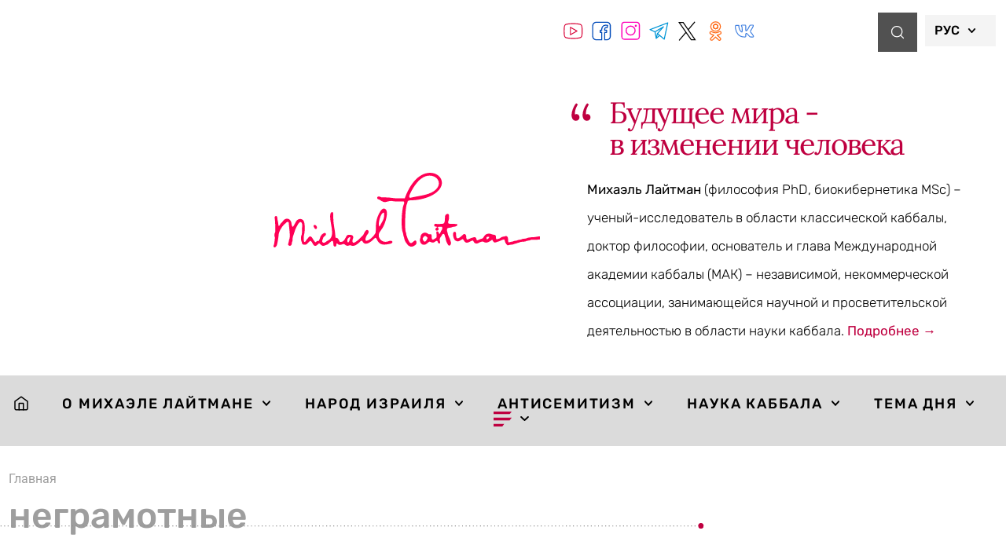

--- FILE ---
content_type: text/html; charset=UTF-8
request_url: https://www.michaellaitman.com/ru/tag/negramotnye/
body_size: 43255
content:
<!doctype html>
<html dir="ltr" lang="ru-RU" prefix="og: https://ogp.me/ns#">
<head><meta charset="UTF-8"><script>if(navigator.userAgent.match(/MSIE|Internet Explorer/i)||navigator.userAgent.match(/Trident\/7\..*?rv:11/i)){var href=document.location.href;if(!href.match(/[?&]nowprocket/)){if(href.indexOf("?")==-1){if(href.indexOf("#")==-1){document.location.href=href+"?nowprocket=1"}else{document.location.href=href.replace("#","?nowprocket=1#")}}else{if(href.indexOf("#")==-1){document.location.href=href+"&nowprocket=1"}else{document.location.href=href.replace("#","&nowprocket=1#")}}}}</script><script>(()=>{class RocketLazyLoadScripts{constructor(){this.v="2.0.4",this.userEvents=["keydown","keyup","mousedown","mouseup","mousemove","mouseover","mouseout","touchmove","touchstart","touchend","touchcancel","wheel","click","dblclick","input"],this.attributeEvents=["onblur","onclick","oncontextmenu","ondblclick","onfocus","onmousedown","onmouseenter","onmouseleave","onmousemove","onmouseout","onmouseover","onmouseup","onmousewheel","onscroll","onsubmit"]}async t(){this.i(),this.o(),/iP(ad|hone)/.test(navigator.userAgent)&&this.h(),this.u(),this.l(this),this.m(),this.k(this),this.p(this),this._(),await Promise.all([this.R(),this.L()]),this.lastBreath=Date.now(),this.S(this),this.P(),this.D(),this.O(),this.M(),await this.C(this.delayedScripts.normal),await this.C(this.delayedScripts.defer),await this.C(this.delayedScripts.async),await this.T(),await this.F(),await this.j(),await this.A(),window.dispatchEvent(new Event("rocket-allScriptsLoaded")),this.everythingLoaded=!0,this.lastTouchEnd&&await new Promise(t=>setTimeout(t,500-Date.now()+this.lastTouchEnd)),this.I(),this.H(),this.U(),this.W()}i(){this.CSPIssue=sessionStorage.getItem("rocketCSPIssue"),document.addEventListener("securitypolicyviolation",t=>{this.CSPIssue||"script-src-elem"!==t.violatedDirective||"data"!==t.blockedURI||(this.CSPIssue=!0,sessionStorage.setItem("rocketCSPIssue",!0))},{isRocket:!0})}o(){window.addEventListener("pageshow",t=>{this.persisted=t.persisted,this.realWindowLoadedFired=!0},{isRocket:!0}),window.addEventListener("pagehide",()=>{this.onFirstUserAction=null},{isRocket:!0})}h(){let t;function e(e){t=e}window.addEventListener("touchstart",e,{isRocket:!0}),window.addEventListener("touchend",function i(o){o.changedTouches[0]&&t.changedTouches[0]&&Math.abs(o.changedTouches[0].pageX-t.changedTouches[0].pageX)<10&&Math.abs(o.changedTouches[0].pageY-t.changedTouches[0].pageY)<10&&o.timeStamp-t.timeStamp<200&&(window.removeEventListener("touchstart",e,{isRocket:!0}),window.removeEventListener("touchend",i,{isRocket:!0}),"INPUT"===o.target.tagName&&"text"===o.target.type||(o.target.dispatchEvent(new TouchEvent("touchend",{target:o.target,bubbles:!0})),o.target.dispatchEvent(new MouseEvent("mouseover",{target:o.target,bubbles:!0})),o.target.dispatchEvent(new PointerEvent("click",{target:o.target,bubbles:!0,cancelable:!0,detail:1,clientX:o.changedTouches[0].clientX,clientY:o.changedTouches[0].clientY})),event.preventDefault()))},{isRocket:!0})}q(t){this.userActionTriggered||("mousemove"!==t.type||this.firstMousemoveIgnored?"keyup"===t.type||"mouseover"===t.type||"mouseout"===t.type||(this.userActionTriggered=!0,this.onFirstUserAction&&this.onFirstUserAction()):this.firstMousemoveIgnored=!0),"click"===t.type&&t.preventDefault(),t.stopPropagation(),t.stopImmediatePropagation(),"touchstart"===this.lastEvent&&"touchend"===t.type&&(this.lastTouchEnd=Date.now()),"click"===t.type&&(this.lastTouchEnd=0),this.lastEvent=t.type,t.composedPath&&t.composedPath()[0].getRootNode()instanceof ShadowRoot&&(t.rocketTarget=t.composedPath()[0]),this.savedUserEvents.push(t)}u(){this.savedUserEvents=[],this.userEventHandler=this.q.bind(this),this.userEvents.forEach(t=>window.addEventListener(t,this.userEventHandler,{passive:!1,isRocket:!0})),document.addEventListener("visibilitychange",this.userEventHandler,{isRocket:!0})}U(){this.userEvents.forEach(t=>window.removeEventListener(t,this.userEventHandler,{passive:!1,isRocket:!0})),document.removeEventListener("visibilitychange",this.userEventHandler,{isRocket:!0}),this.savedUserEvents.forEach(t=>{(t.rocketTarget||t.target).dispatchEvent(new window[t.constructor.name](t.type,t))})}m(){const t="return false",e=Array.from(this.attributeEvents,t=>"data-rocket-"+t),i="["+this.attributeEvents.join("],[")+"]",o="[data-rocket-"+this.attributeEvents.join("],[data-rocket-")+"]",s=(e,i,o)=>{o&&o!==t&&(e.setAttribute("data-rocket-"+i,o),e["rocket"+i]=new Function("event",o),e.setAttribute(i,t))};new MutationObserver(t=>{for(const n of t)"attributes"===n.type&&(n.attributeName.startsWith("data-rocket-")||this.everythingLoaded?n.attributeName.startsWith("data-rocket-")&&this.everythingLoaded&&this.N(n.target,n.attributeName.substring(12)):s(n.target,n.attributeName,n.target.getAttribute(n.attributeName))),"childList"===n.type&&n.addedNodes.forEach(t=>{if(t.nodeType===Node.ELEMENT_NODE)if(this.everythingLoaded)for(const i of[t,...t.querySelectorAll(o)])for(const t of i.getAttributeNames())e.includes(t)&&this.N(i,t.substring(12));else for(const e of[t,...t.querySelectorAll(i)])for(const t of e.getAttributeNames())this.attributeEvents.includes(t)&&s(e,t,e.getAttribute(t))})}).observe(document,{subtree:!0,childList:!0,attributeFilter:[...this.attributeEvents,...e]})}I(){this.attributeEvents.forEach(t=>{document.querySelectorAll("[data-rocket-"+t+"]").forEach(e=>{this.N(e,t)})})}N(t,e){const i=t.getAttribute("data-rocket-"+e);i&&(t.setAttribute(e,i),t.removeAttribute("data-rocket-"+e))}k(t){Object.defineProperty(HTMLElement.prototype,"onclick",{get(){return this.rocketonclick||null},set(e){this.rocketonclick=e,this.setAttribute(t.everythingLoaded?"onclick":"data-rocket-onclick","this.rocketonclick(event)")}})}S(t){function e(e,i){let o=e[i];e[i]=null,Object.defineProperty(e,i,{get:()=>o,set(s){t.everythingLoaded?o=s:e["rocket"+i]=o=s}})}e(document,"onreadystatechange"),e(window,"onload"),e(window,"onpageshow");try{Object.defineProperty(document,"readyState",{get:()=>t.rocketReadyState,set(e){t.rocketReadyState=e},configurable:!0}),document.readyState="loading"}catch(t){console.log("WPRocket DJE readyState conflict, bypassing")}}l(t){this.originalAddEventListener=EventTarget.prototype.addEventListener,this.originalRemoveEventListener=EventTarget.prototype.removeEventListener,this.savedEventListeners=[],EventTarget.prototype.addEventListener=function(e,i,o){o&&o.isRocket||!t.B(e,this)&&!t.userEvents.includes(e)||t.B(e,this)&&!t.userActionTriggered||e.startsWith("rocket-")||t.everythingLoaded?t.originalAddEventListener.call(this,e,i,o):(t.savedEventListeners.push({target:this,remove:!1,type:e,func:i,options:o}),"mouseenter"!==e&&"mouseleave"!==e||t.originalAddEventListener.call(this,e,t.savedUserEvents.push,o))},EventTarget.prototype.removeEventListener=function(e,i,o){o&&o.isRocket||!t.B(e,this)&&!t.userEvents.includes(e)||t.B(e,this)&&!t.userActionTriggered||e.startsWith("rocket-")||t.everythingLoaded?t.originalRemoveEventListener.call(this,e,i,o):t.savedEventListeners.push({target:this,remove:!0,type:e,func:i,options:o})}}J(t,e){this.savedEventListeners=this.savedEventListeners.filter(i=>{let o=i.type,s=i.target||window;return e!==o||t!==s||(this.B(o,s)&&(i.type="rocket-"+o),this.$(i),!1)})}H(){EventTarget.prototype.addEventListener=this.originalAddEventListener,EventTarget.prototype.removeEventListener=this.originalRemoveEventListener,this.savedEventListeners.forEach(t=>this.$(t))}$(t){t.remove?this.originalRemoveEventListener.call(t.target,t.type,t.func,t.options):this.originalAddEventListener.call(t.target,t.type,t.func,t.options)}p(t){let e;function i(e){return t.everythingLoaded?e:e.split(" ").map(t=>"load"===t||t.startsWith("load.")?"rocket-jquery-load":t).join(" ")}function o(o){function s(e){const s=o.fn[e];o.fn[e]=o.fn.init.prototype[e]=function(){return this[0]===window&&t.userActionTriggered&&("string"==typeof arguments[0]||arguments[0]instanceof String?arguments[0]=i(arguments[0]):"object"==typeof arguments[0]&&Object.keys(arguments[0]).forEach(t=>{const e=arguments[0][t];delete arguments[0][t],arguments[0][i(t)]=e})),s.apply(this,arguments),this}}if(o&&o.fn&&!t.allJQueries.includes(o)){const e={DOMContentLoaded:[],"rocket-DOMContentLoaded":[]};for(const t in e)document.addEventListener(t,()=>{e[t].forEach(t=>t())},{isRocket:!0});o.fn.ready=o.fn.init.prototype.ready=function(i){function s(){parseInt(o.fn.jquery)>2?setTimeout(()=>i.bind(document)(o)):i.bind(document)(o)}return"function"==typeof i&&(t.realDomReadyFired?!t.userActionTriggered||t.fauxDomReadyFired?s():e["rocket-DOMContentLoaded"].push(s):e.DOMContentLoaded.push(s)),o([])},s("on"),s("one"),s("off"),t.allJQueries.push(o)}e=o}t.allJQueries=[],o(window.jQuery),Object.defineProperty(window,"jQuery",{get:()=>e,set(t){o(t)}})}P(){const t=new Map;document.write=document.writeln=function(e){const i=document.currentScript,o=document.createRange(),s=i.parentElement;let n=t.get(i);void 0===n&&(n=i.nextSibling,t.set(i,n));const c=document.createDocumentFragment();o.setStart(c,0),c.appendChild(o.createContextualFragment(e)),s.insertBefore(c,n)}}async R(){return new Promise(t=>{this.userActionTriggered?t():this.onFirstUserAction=t})}async L(){return new Promise(t=>{document.addEventListener("DOMContentLoaded",()=>{this.realDomReadyFired=!0,t()},{isRocket:!0})})}async j(){return this.realWindowLoadedFired?Promise.resolve():new Promise(t=>{window.addEventListener("load",t,{isRocket:!0})})}M(){this.pendingScripts=[];this.scriptsMutationObserver=new MutationObserver(t=>{for(const e of t)e.addedNodes.forEach(t=>{"SCRIPT"!==t.tagName||t.noModule||t.isWPRocket||this.pendingScripts.push({script:t,promise:new Promise(e=>{const i=()=>{const i=this.pendingScripts.findIndex(e=>e.script===t);i>=0&&this.pendingScripts.splice(i,1),e()};t.addEventListener("load",i,{isRocket:!0}),t.addEventListener("error",i,{isRocket:!0}),setTimeout(i,1e3)})})})}),this.scriptsMutationObserver.observe(document,{childList:!0,subtree:!0})}async F(){await this.X(),this.pendingScripts.length?(await this.pendingScripts[0].promise,await this.F()):this.scriptsMutationObserver.disconnect()}D(){this.delayedScripts={normal:[],async:[],defer:[]},document.querySelectorAll("script[type$=rocketlazyloadscript]").forEach(t=>{t.hasAttribute("data-rocket-src")?t.hasAttribute("async")&&!1!==t.async?this.delayedScripts.async.push(t):t.hasAttribute("defer")&&!1!==t.defer||"module"===t.getAttribute("data-rocket-type")?this.delayedScripts.defer.push(t):this.delayedScripts.normal.push(t):this.delayedScripts.normal.push(t)})}async _(){await this.L();let t=[];document.querySelectorAll("script[type$=rocketlazyloadscript][data-rocket-src]").forEach(e=>{let i=e.getAttribute("data-rocket-src");if(i&&!i.startsWith("data:")){i.startsWith("//")&&(i=location.protocol+i);try{const o=new URL(i).origin;o!==location.origin&&t.push({src:o,crossOrigin:e.crossOrigin||"module"===e.getAttribute("data-rocket-type")})}catch(t){}}}),t=[...new Map(t.map(t=>[JSON.stringify(t),t])).values()],this.Y(t,"preconnect")}async G(t){if(await this.K(),!0!==t.noModule||!("noModule"in HTMLScriptElement.prototype))return new Promise(e=>{let i;function o(){(i||t).setAttribute("data-rocket-status","executed"),e()}try{if(navigator.userAgent.includes("Firefox/")||""===navigator.vendor||this.CSPIssue)i=document.createElement("script"),[...t.attributes].forEach(t=>{let e=t.nodeName;"type"!==e&&("data-rocket-type"===e&&(e="type"),"data-rocket-src"===e&&(e="src"),i.setAttribute(e,t.nodeValue))}),t.text&&(i.text=t.text),t.nonce&&(i.nonce=t.nonce),i.hasAttribute("src")?(i.addEventListener("load",o,{isRocket:!0}),i.addEventListener("error",()=>{i.setAttribute("data-rocket-status","failed-network"),e()},{isRocket:!0}),setTimeout(()=>{i.isConnected||e()},1)):(i.text=t.text,o()),i.isWPRocket=!0,t.parentNode.replaceChild(i,t);else{const i=t.getAttribute("data-rocket-type"),s=t.getAttribute("data-rocket-src");i?(t.type=i,t.removeAttribute("data-rocket-type")):t.removeAttribute("type"),t.addEventListener("load",o,{isRocket:!0}),t.addEventListener("error",i=>{this.CSPIssue&&i.target.src.startsWith("data:")?(console.log("WPRocket: CSP fallback activated"),t.removeAttribute("src"),this.G(t).then(e)):(t.setAttribute("data-rocket-status","failed-network"),e())},{isRocket:!0}),s?(t.fetchPriority="high",t.removeAttribute("data-rocket-src"),t.src=s):t.src="data:text/javascript;base64,"+window.btoa(unescape(encodeURIComponent(t.text)))}}catch(i){t.setAttribute("data-rocket-status","failed-transform"),e()}});t.setAttribute("data-rocket-status","skipped")}async C(t){const e=t.shift();return e?(e.isConnected&&await this.G(e),this.C(t)):Promise.resolve()}O(){this.Y([...this.delayedScripts.normal,...this.delayedScripts.defer,...this.delayedScripts.async],"preload")}Y(t,e){this.trash=this.trash||[];let i=!0;var o=document.createDocumentFragment();t.forEach(t=>{const s=t.getAttribute&&t.getAttribute("data-rocket-src")||t.src;if(s&&!s.startsWith("data:")){const n=document.createElement("link");n.href=s,n.rel=e,"preconnect"!==e&&(n.as="script",n.fetchPriority=i?"high":"low"),t.getAttribute&&"module"===t.getAttribute("data-rocket-type")&&(n.crossOrigin=!0),t.crossOrigin&&(n.crossOrigin=t.crossOrigin),t.integrity&&(n.integrity=t.integrity),t.nonce&&(n.nonce=t.nonce),o.appendChild(n),this.trash.push(n),i=!1}}),document.head.appendChild(o)}W(){this.trash.forEach(t=>t.remove())}async T(){try{document.readyState="interactive"}catch(t){}this.fauxDomReadyFired=!0;try{await this.K(),this.J(document,"readystatechange"),document.dispatchEvent(new Event("rocket-readystatechange")),await this.K(),document.rocketonreadystatechange&&document.rocketonreadystatechange(),await this.K(),this.J(document,"DOMContentLoaded"),document.dispatchEvent(new Event("rocket-DOMContentLoaded")),await this.K(),this.J(window,"DOMContentLoaded"),window.dispatchEvent(new Event("rocket-DOMContentLoaded"))}catch(t){console.error(t)}}async A(){try{document.readyState="complete"}catch(t){}try{await this.K(),this.J(document,"readystatechange"),document.dispatchEvent(new Event("rocket-readystatechange")),await this.K(),document.rocketonreadystatechange&&document.rocketonreadystatechange(),await this.K(),this.J(window,"load"),window.dispatchEvent(new Event("rocket-load")),await this.K(),window.rocketonload&&window.rocketonload(),await this.K(),this.allJQueries.forEach(t=>t(window).trigger("rocket-jquery-load")),await this.K(),this.J(window,"pageshow");const t=new Event("rocket-pageshow");t.persisted=this.persisted,window.dispatchEvent(t),await this.K(),window.rocketonpageshow&&window.rocketonpageshow({persisted:this.persisted})}catch(t){console.error(t)}}async K(){Date.now()-this.lastBreath>45&&(await this.X(),this.lastBreath=Date.now())}async X(){return document.hidden?new Promise(t=>setTimeout(t)):new Promise(t=>requestAnimationFrame(t))}B(t,e){return e===document&&"readystatechange"===t||(e===document&&"DOMContentLoaded"===t||(e===window&&"DOMContentLoaded"===t||(e===window&&"load"===t||e===window&&"pageshow"===t)))}static run(){(new RocketLazyLoadScripts).t()}}RocketLazyLoadScripts.run()})();</script>
	
	<meta name="viewport" content="width=device-width, initial-scale=1">
	<link rel="profile" href="https://gmpg.org/xfn/11">
	<title>неграмотные - Михаэль Лайтман</title>
	<style>img:is([sizes="auto" i], [sizes^="auto," i]) { contain-intrinsic-size: 3000px 1500px }</style>
	
		<!-- All in One SEO Pro 4.8.8 - aioseo.com -->
	<meta name="robots" content="max-image-preview:large" />
	<link rel="canonical" href="https://www.michaellaitman.com/ru/tag/negramotnye/" />
	<meta name="generator" content="All in One SEO Pro (AIOSEO) 4.8.8" />
		<meta property="og:locale" content="ru_RU" />
		<meta property="og:site_name" content="Михаэль Лайтман - Официальный сайт" />
		<meta property="og:type" content="article" />
		<meta property="og:title" content="неграмотные - Михаэль Лайтман" />
		<meta property="og:url" content="https://www.michaellaitman.com/ru/tag/negramotnye/" />
		<meta name="twitter:card" content="summary_large_image" />
		<meta name="twitter:title" content="неграмотные - Михаэль Лайтман" />
		<script type="application/ld+json" class="aioseo-schema">
			{"@context":"https:\/\/schema.org","@graph":[{"@type":"BreadcrumbList","@id":"https:\/\/www.michaellaitman.com\/ru\/tag\/negramotnye\/#breadcrumblist","itemListElement":[{"@type":"ListItem","@id":"https:\/\/www.michaellaitman.com\/ru#listItem","position":1,"name":"\u0413\u043b\u0430\u0432\u043d\u0430\u044f"}]},{"@type":"CollectionPage","@id":"https:\/\/www.michaellaitman.com\/ru\/tag\/negramotnye\/#collectionpage","url":"https:\/\/www.michaellaitman.com\/ru\/tag\/negramotnye\/","name":"\u043d\u0435\u0433\u0440\u0430\u043c\u043e\u0442\u043d\u044b\u0435 - \u041c\u0438\u0445\u0430\u044d\u043b\u044c \u041b\u0430\u0439\u0442\u043c\u0430\u043d","inLanguage":"ru-RU","isPartOf":{"@id":"https:\/\/www.michaellaitman.com\/ru\/#website"},"breadcrumb":{"@id":"https:\/\/www.michaellaitman.com\/ru\/tag\/negramotnye\/#breadcrumblist"}},{"@type":"Person","@id":"https:\/\/www.michaellaitman.com\/ru\/#person","name":"bbadmin","image":{"@type":"ImageObject","@id":"https:\/\/www.michaellaitman.com\/ru\/tag\/negramotnye\/#personImage","url":"https:\/\/secure.gravatar.com\/avatar\/1cfee3094eed1b5c2e0090f825ddd74422071d53ec3cf61f01a350dc46437486?s=96&d=mm&r=g","width":96,"height":96,"caption":"bbadmin"}},{"@type":"WebSite","@id":"https:\/\/www.michaellaitman.com\/ru\/#website","url":"https:\/\/www.michaellaitman.com\/ru\/","name":"\u041c\u0438\u0445\u0430\u044d\u043b\u044c \u041b\u0430\u0439\u0442\u043c\u0430\u043d","description":"\u041e\u0444\u0438\u0446\u0438\u0430\u043b\u044c\u043d\u044b\u0439 \u0441\u0430\u0439\u0442","inLanguage":"ru-RU","publisher":{"@id":"https:\/\/www.michaellaitman.com\/ru\/#person"}}]}
		</script>
		<!-- All in One SEO Pro -->


<link rel="alternate" type="application/rss+xml" title="Михаэль Лайтман &raquo; Лента" href="https://www.michaellaitman.com/ru/feed/" />
<link rel="alternate" type="application/rss+xml" title="Михаэль Лайтман &raquo; Лента комментариев" href="https://www.michaellaitman.com/ru/comments/feed/" />
<link rel="alternate" type="application/rss+xml" title="Михаэль Лайтман &raquo; Лента метки неграмотные" href="https://www.michaellaitman.com/ru/tag/negramotnye/feed/" />
<style id='wp-emoji-styles-inline-css'>

	img.wp-smiley, img.emoji {
		display: inline !important;
		border: none !important;
		box-shadow: none !important;
		height: 1em !important;
		width: 1em !important;
		margin: 0 0.07em !important;
		vertical-align: -0.1em !important;
		background: none !important;
		padding: 0 !important;
	}
</style>
<link rel='stylesheet' id='wp-block-library-css' href='https://www.michaellaitman.com/ru/wp-includes/css/dist/block-library/style.min.css?ver=6.8.1' media='all' />
<style id='global-styles-inline-css'>
:root{--wp--preset--aspect-ratio--square: 1;--wp--preset--aspect-ratio--4-3: 4/3;--wp--preset--aspect-ratio--3-4: 3/4;--wp--preset--aspect-ratio--3-2: 3/2;--wp--preset--aspect-ratio--2-3: 2/3;--wp--preset--aspect-ratio--16-9: 16/9;--wp--preset--aspect-ratio--9-16: 9/16;--wp--preset--color--black: #000000;--wp--preset--color--cyan-bluish-gray: #abb8c3;--wp--preset--color--white: #ffffff;--wp--preset--color--pale-pink: #f78da7;--wp--preset--color--vivid-red: #cf2e2e;--wp--preset--color--luminous-vivid-orange: #ff6900;--wp--preset--color--luminous-vivid-amber: #fcb900;--wp--preset--color--light-green-cyan: #7bdcb5;--wp--preset--color--vivid-green-cyan: #00d084;--wp--preset--color--pale-cyan-blue: #8ed1fc;--wp--preset--color--vivid-cyan-blue: #0693e3;--wp--preset--color--vivid-purple: #9b51e0;--wp--preset--gradient--vivid-cyan-blue-to-vivid-purple: linear-gradient(135deg,rgba(6,147,227,1) 0%,rgb(155,81,224) 100%);--wp--preset--gradient--light-green-cyan-to-vivid-green-cyan: linear-gradient(135deg,rgb(122,220,180) 0%,rgb(0,208,130) 100%);--wp--preset--gradient--luminous-vivid-amber-to-luminous-vivid-orange: linear-gradient(135deg,rgba(252,185,0,1) 0%,rgba(255,105,0,1) 100%);--wp--preset--gradient--luminous-vivid-orange-to-vivid-red: linear-gradient(135deg,rgba(255,105,0,1) 0%,rgb(207,46,46) 100%);--wp--preset--gradient--very-light-gray-to-cyan-bluish-gray: linear-gradient(135deg,rgb(238,238,238) 0%,rgb(169,184,195) 100%);--wp--preset--gradient--cool-to-warm-spectrum: linear-gradient(135deg,rgb(74,234,220) 0%,rgb(151,120,209) 20%,rgb(207,42,186) 40%,rgb(238,44,130) 60%,rgb(251,105,98) 80%,rgb(254,248,76) 100%);--wp--preset--gradient--blush-light-purple: linear-gradient(135deg,rgb(255,206,236) 0%,rgb(152,150,240) 100%);--wp--preset--gradient--blush-bordeaux: linear-gradient(135deg,rgb(254,205,165) 0%,rgb(254,45,45) 50%,rgb(107,0,62) 100%);--wp--preset--gradient--luminous-dusk: linear-gradient(135deg,rgb(255,203,112) 0%,rgb(199,81,192) 50%,rgb(65,88,208) 100%);--wp--preset--gradient--pale-ocean: linear-gradient(135deg,rgb(255,245,203) 0%,rgb(182,227,212) 50%,rgb(51,167,181) 100%);--wp--preset--gradient--electric-grass: linear-gradient(135deg,rgb(202,248,128) 0%,rgb(113,206,126) 100%);--wp--preset--gradient--midnight: linear-gradient(135deg,rgb(2,3,129) 0%,rgb(40,116,252) 100%);--wp--preset--font-size--small: 13px;--wp--preset--font-size--medium: 20px;--wp--preset--font-size--large: 36px;--wp--preset--font-size--x-large: 42px;--wp--preset--spacing--20: 0.44rem;--wp--preset--spacing--30: 0.67rem;--wp--preset--spacing--40: 1rem;--wp--preset--spacing--50: 1.5rem;--wp--preset--spacing--60: 2.25rem;--wp--preset--spacing--70: 3.38rem;--wp--preset--spacing--80: 5.06rem;--wp--preset--shadow--natural: 6px 6px 9px rgba(0, 0, 0, 0.2);--wp--preset--shadow--deep: 12px 12px 50px rgba(0, 0, 0, 0.4);--wp--preset--shadow--sharp: 6px 6px 0px rgba(0, 0, 0, 0.2);--wp--preset--shadow--outlined: 6px 6px 0px -3px rgba(255, 255, 255, 1), 6px 6px rgba(0, 0, 0, 1);--wp--preset--shadow--crisp: 6px 6px 0px rgba(0, 0, 0, 1);}:root { --wp--style--global--content-size: 800px;--wp--style--global--wide-size: 1200px; }:where(body) { margin: 0; }.wp-site-blocks > .alignleft { float: left; margin-right: 2em; }.wp-site-blocks > .alignright { float: right; margin-left: 2em; }.wp-site-blocks > .aligncenter { justify-content: center; margin-left: auto; margin-right: auto; }:where(.wp-site-blocks) > * { margin-block-start: 24px; margin-block-end: 0; }:where(.wp-site-blocks) > :first-child { margin-block-start: 0; }:where(.wp-site-blocks) > :last-child { margin-block-end: 0; }:root { --wp--style--block-gap: 24px; }:root :where(.is-layout-flow) > :first-child{margin-block-start: 0;}:root :where(.is-layout-flow) > :last-child{margin-block-end: 0;}:root :where(.is-layout-flow) > *{margin-block-start: 24px;margin-block-end: 0;}:root :where(.is-layout-constrained) > :first-child{margin-block-start: 0;}:root :where(.is-layout-constrained) > :last-child{margin-block-end: 0;}:root :where(.is-layout-constrained) > *{margin-block-start: 24px;margin-block-end: 0;}:root :where(.is-layout-flex){gap: 24px;}:root :where(.is-layout-grid){gap: 24px;}.is-layout-flow > .alignleft{float: left;margin-inline-start: 0;margin-inline-end: 2em;}.is-layout-flow > .alignright{float: right;margin-inline-start: 2em;margin-inline-end: 0;}.is-layout-flow > .aligncenter{margin-left: auto !important;margin-right: auto !important;}.is-layout-constrained > .alignleft{float: left;margin-inline-start: 0;margin-inline-end: 2em;}.is-layout-constrained > .alignright{float: right;margin-inline-start: 2em;margin-inline-end: 0;}.is-layout-constrained > .aligncenter{margin-left: auto !important;margin-right: auto !important;}.is-layout-constrained > :where(:not(.alignleft):not(.alignright):not(.alignfull)){max-width: var(--wp--style--global--content-size);margin-left: auto !important;margin-right: auto !important;}.is-layout-constrained > .alignwide{max-width: var(--wp--style--global--wide-size);}body .is-layout-flex{display: flex;}.is-layout-flex{flex-wrap: wrap;align-items: center;}.is-layout-flex > :is(*, div){margin: 0;}body .is-layout-grid{display: grid;}.is-layout-grid > :is(*, div){margin: 0;}body{padding-top: 0px;padding-right: 0px;padding-bottom: 0px;padding-left: 0px;}a:where(:not(.wp-element-button)){text-decoration: underline;}:root :where(.wp-element-button, .wp-block-button__link){background-color: #32373c;border-width: 0;color: #fff;font-family: inherit;font-size: inherit;line-height: inherit;padding: calc(0.667em + 2px) calc(1.333em + 2px);text-decoration: none;}.has-black-color{color: var(--wp--preset--color--black) !important;}.has-cyan-bluish-gray-color{color: var(--wp--preset--color--cyan-bluish-gray) !important;}.has-white-color{color: var(--wp--preset--color--white) !important;}.has-pale-pink-color{color: var(--wp--preset--color--pale-pink) !important;}.has-vivid-red-color{color: var(--wp--preset--color--vivid-red) !important;}.has-luminous-vivid-orange-color{color: var(--wp--preset--color--luminous-vivid-orange) !important;}.has-luminous-vivid-amber-color{color: var(--wp--preset--color--luminous-vivid-amber) !important;}.has-light-green-cyan-color{color: var(--wp--preset--color--light-green-cyan) !important;}.has-vivid-green-cyan-color{color: var(--wp--preset--color--vivid-green-cyan) !important;}.has-pale-cyan-blue-color{color: var(--wp--preset--color--pale-cyan-blue) !important;}.has-vivid-cyan-blue-color{color: var(--wp--preset--color--vivid-cyan-blue) !important;}.has-vivid-purple-color{color: var(--wp--preset--color--vivid-purple) !important;}.has-black-background-color{background-color: var(--wp--preset--color--black) !important;}.has-cyan-bluish-gray-background-color{background-color: var(--wp--preset--color--cyan-bluish-gray) !important;}.has-white-background-color{background-color: var(--wp--preset--color--white) !important;}.has-pale-pink-background-color{background-color: var(--wp--preset--color--pale-pink) !important;}.has-vivid-red-background-color{background-color: var(--wp--preset--color--vivid-red) !important;}.has-luminous-vivid-orange-background-color{background-color: var(--wp--preset--color--luminous-vivid-orange) !important;}.has-luminous-vivid-amber-background-color{background-color: var(--wp--preset--color--luminous-vivid-amber) !important;}.has-light-green-cyan-background-color{background-color: var(--wp--preset--color--light-green-cyan) !important;}.has-vivid-green-cyan-background-color{background-color: var(--wp--preset--color--vivid-green-cyan) !important;}.has-pale-cyan-blue-background-color{background-color: var(--wp--preset--color--pale-cyan-blue) !important;}.has-vivid-cyan-blue-background-color{background-color: var(--wp--preset--color--vivid-cyan-blue) !important;}.has-vivid-purple-background-color{background-color: var(--wp--preset--color--vivid-purple) !important;}.has-black-border-color{border-color: var(--wp--preset--color--black) !important;}.has-cyan-bluish-gray-border-color{border-color: var(--wp--preset--color--cyan-bluish-gray) !important;}.has-white-border-color{border-color: var(--wp--preset--color--white) !important;}.has-pale-pink-border-color{border-color: var(--wp--preset--color--pale-pink) !important;}.has-vivid-red-border-color{border-color: var(--wp--preset--color--vivid-red) !important;}.has-luminous-vivid-orange-border-color{border-color: var(--wp--preset--color--luminous-vivid-orange) !important;}.has-luminous-vivid-amber-border-color{border-color: var(--wp--preset--color--luminous-vivid-amber) !important;}.has-light-green-cyan-border-color{border-color: var(--wp--preset--color--light-green-cyan) !important;}.has-vivid-green-cyan-border-color{border-color: var(--wp--preset--color--vivid-green-cyan) !important;}.has-pale-cyan-blue-border-color{border-color: var(--wp--preset--color--pale-cyan-blue) !important;}.has-vivid-cyan-blue-border-color{border-color: var(--wp--preset--color--vivid-cyan-blue) !important;}.has-vivid-purple-border-color{border-color: var(--wp--preset--color--vivid-purple) !important;}.has-vivid-cyan-blue-to-vivid-purple-gradient-background{background: var(--wp--preset--gradient--vivid-cyan-blue-to-vivid-purple) !important;}.has-light-green-cyan-to-vivid-green-cyan-gradient-background{background: var(--wp--preset--gradient--light-green-cyan-to-vivid-green-cyan) !important;}.has-luminous-vivid-amber-to-luminous-vivid-orange-gradient-background{background: var(--wp--preset--gradient--luminous-vivid-amber-to-luminous-vivid-orange) !important;}.has-luminous-vivid-orange-to-vivid-red-gradient-background{background: var(--wp--preset--gradient--luminous-vivid-orange-to-vivid-red) !important;}.has-very-light-gray-to-cyan-bluish-gray-gradient-background{background: var(--wp--preset--gradient--very-light-gray-to-cyan-bluish-gray) !important;}.has-cool-to-warm-spectrum-gradient-background{background: var(--wp--preset--gradient--cool-to-warm-spectrum) !important;}.has-blush-light-purple-gradient-background{background: var(--wp--preset--gradient--blush-light-purple) !important;}.has-blush-bordeaux-gradient-background{background: var(--wp--preset--gradient--blush-bordeaux) !important;}.has-luminous-dusk-gradient-background{background: var(--wp--preset--gradient--luminous-dusk) !important;}.has-pale-ocean-gradient-background{background: var(--wp--preset--gradient--pale-ocean) !important;}.has-electric-grass-gradient-background{background: var(--wp--preset--gradient--electric-grass) !important;}.has-midnight-gradient-background{background: var(--wp--preset--gradient--midnight) !important;}.has-small-font-size{font-size: var(--wp--preset--font-size--small) !important;}.has-medium-font-size{font-size: var(--wp--preset--font-size--medium) !important;}.has-large-font-size{font-size: var(--wp--preset--font-size--large) !important;}.has-x-large-font-size{font-size: var(--wp--preset--font-size--x-large) !important;}
:root :where(.wp-block-pullquote){font-size: 1.5em;line-height: 1.6;}
</style>
<link data-minify="1" rel='stylesheet' id='custom-features-css' href='https://www.michaellaitman.com/ru/wp-content/cache/min/1/ru/wp-content/plugins/custom-features/public/css/custom-features-public.css?ver=1768958281' media='all' />
<link data-minify="1" rel='stylesheet' id='hello-elementor-css' href='https://www.michaellaitman.com/ru/wp-content/cache/min/1/ru/wp-content/themes/hello-elementor/assets/css/reset.css?ver=1768958281' media='all' />
<link data-minify="1" rel='stylesheet' id='hello-elementor-theme-style-css' href='https://www.michaellaitman.com/ru/wp-content/cache/min/1/ru/wp-content/themes/hello-elementor/assets/css/theme.css?ver=1768958281' media='all' />
<link data-minify="1" rel='stylesheet' id='hello-elementor-header-footer-css' href='https://www.michaellaitman.com/ru/wp-content/cache/min/1/ru/wp-content/themes/hello-elementor/assets/css/header-footer.css?ver=1768958281' media='all' />
<link rel='stylesheet' id='elementor-frontend-css' href='https://www.michaellaitman.com/ru/wp-content/plugins/elementor/assets/css/frontend.min.css?ver=3.31.2' media='all' />
<link rel='stylesheet' id='widget-spacer-css' href='https://www.michaellaitman.com/ru/wp-content/plugins/elementor/assets/css/widget-spacer.min.css?ver=3.31.2' media='all' />
<link rel='stylesheet' id='widget-image-css' href='https://www.michaellaitman.com/ru/wp-content/plugins/elementor/assets/css/widget-image.min.css?ver=3.31.2' media='all' />
<link rel='stylesheet' id='widget-nav-menu-css' href='https://www.michaellaitman.com/ru/wp-content/plugins/elementor-pro/assets/css/widget-nav-menu.min.css?ver=3.31.2' media='all' />
<link rel='stylesheet' id='widget-icon-list-css' href='https://www.michaellaitman.com/ru/wp-content/plugins/elementor/assets/css/widget-icon-list.min.css?ver=3.31.2' media='all' />
<link rel='stylesheet' id='e-sticky-css' href='https://www.michaellaitman.com/ru/wp-content/plugins/elementor-pro/assets/css/modules/sticky.min.css?ver=3.31.2' media='all' />
<link rel='stylesheet' id='e-motion-fx-css' href='https://www.michaellaitman.com/ru/wp-content/plugins/elementor-pro/assets/css/modules/motion-fx.min.css?ver=3.31.2' media='all' />
<link rel='stylesheet' id='widget-heading-css' href='https://www.michaellaitman.com/ru/wp-content/plugins/elementor/assets/css/widget-heading.min.css?ver=3.31.2' media='all' />
<link rel='stylesheet' id='widget-toggle-css' href='https://www.michaellaitman.com/ru/wp-content/plugins/elementor/assets/css/widget-toggle.min.css?ver=3.31.2' media='all' />
<link rel='stylesheet' id='widget-posts-css' href='https://www.michaellaitman.com/ru/wp-content/plugins/elementor-pro/assets/css/widget-posts.min.css?ver=3.31.2' media='all' />
<link rel='stylesheet' id='widget-icon-box-css' href='https://www.michaellaitman.com/ru/wp-content/plugins/elementor/assets/css/widget-icon-box.min.css?ver=3.31.2' media='all' />
<link rel='stylesheet' id='e-animation-slideInUp-css' href='https://www.michaellaitman.com/ru/wp-content/plugins/elementor/assets/lib/animations/styles/slideInUp.min.css?ver=3.31.2' media='all' />
<link rel='stylesheet' id='e-popup-css' href='https://www.michaellaitman.com/ru/wp-content/plugins/elementor-pro/assets/css/conditionals/popup.min.css?ver=3.31.2' media='all' />
<link rel='stylesheet' id='widget-form-css' href='https://www.michaellaitman.com/ru/wp-content/plugins/elementor-pro/assets/css/widget-form.min.css?ver=3.31.2' media='all' />
<link rel='stylesheet' id='widget-search-form-css' href='https://www.michaellaitman.com/ru/wp-content/plugins/elementor-pro/assets/css/widget-search-form.min.css?ver=3.31.2' media='all' />
<link rel='stylesheet' id='elementor-post-13-css' href='https://www.michaellaitman.com/ru/wp-content/uploads/elementor/css/post-13.css?ver=1754986441' media='all' />
<link data-minify="1" rel='stylesheet' id='font-awesome-5-all-css' href='https://www.michaellaitman.com/ru/wp-content/cache/min/1/ru/wp-content/plugins/elementor/assets/lib/font-awesome/css/all.min.css?ver=1768958281' media='all' />
<link rel='stylesheet' id='font-awesome-4-shim-css' href='https://www.michaellaitman.com/ru/wp-content/plugins/elementor/assets/lib/font-awesome/css/v4-shims.min.css?ver=3.31.2' media='all' />
<link rel='stylesheet' id='elementor-post-30-css' href='https://www.michaellaitman.com/ru/wp-content/cache/background-css/1/www.michaellaitman.com/ru/wp-content/uploads/elementor/css/post-30.css?ver=1754986441&wpr_t=1769086556' media='all' />
<link rel='stylesheet' id='elementor-post-297-css' href='https://www.michaellaitman.com/ru/wp-content/uploads/elementor/css/post-297.css?ver=1754986441' media='all' />
<link rel='stylesheet' id='elementor-post-328-css' href='https://www.michaellaitman.com/ru/wp-content/cache/background-css/1/www.michaellaitman.com/ru/wp-content/uploads/elementor/css/post-328.css?ver=1756110818&wpr_t=1769086556' media='all' />
<link rel='stylesheet' id='elementor-post-57813-css' href='https://www.michaellaitman.com/ru/wp-content/cache/background-css/1/www.michaellaitman.com/ru/wp-content/uploads/elementor/css/post-57813.css?ver=1768390715&wpr_t=1769086556' media='all' />
<link rel='stylesheet' id='elementor-post-21524-css' href='https://www.michaellaitman.com/ru/wp-content/cache/background-css/1/www.michaellaitman.com/ru/wp-content/uploads/elementor/css/post-21524.css?ver=1754986442&wpr_t=1769086556' media='all' />
<link rel='stylesheet' id='elementor-post-19840-css' href='https://www.michaellaitman.com/ru/wp-content/uploads/elementor/css/post-19840.css?ver=1754986442' media='all' />
<link data-minify="1" rel='stylesheet' id='hello-elementor-child-style-css' href='https://www.michaellaitman.com/ru/wp-content/cache/min/1/ru/wp-content/themes/hello-theme-child-master/style.css?ver=1768958281' media='all' />
<link rel='stylesheet' id='eael-general-css' href='https://www.michaellaitman.com/ru/wp-content/plugins/essential-addons-for-elementor-lite/assets/front-end/css/view/general.min.css?ver=6.2.2' media='all' />
<link data-minify="1" rel='stylesheet' id='ecs-styles-css' href='https://www.michaellaitman.com/ru/wp-content/cache/min/1/ru/wp-content/plugins/ele-custom-skin/assets/css/ecs-style.css?ver=1768958281' media='all' />
<link rel='stylesheet' id='elementor-post-19796-css' href='https://www.michaellaitman.com/ru/wp-content/uploads/elementor/css/post-19796.css?ver=1730647467' media='all' />
<link rel='stylesheet' id='elementor-post-19879-css' href='https://www.michaellaitman.com/ru/wp-content/cache/background-css/1/www.michaellaitman.com/ru/wp-content/uploads/elementor/css/post-19879.css?ver=1730647523&wpr_t=1769086556' media='all' />
<link rel='stylesheet' id='elementor-post-21443-css' href='https://www.michaellaitman.com/ru/wp-content/uploads/elementor/css/post-21443.css?ver=1686773685' media='all' />
<link rel='stylesheet' id='elementor-post-23983-css' href='https://www.michaellaitman.com/ru/wp-content/cache/background-css/1/www.michaellaitman.com/ru/wp-content/uploads/elementor/css/post-23983.css?ver=1679254420&wpr_t=1769086556' media='all' />
<link rel='stylesheet' id='elementor-post-24112-css' href='https://www.michaellaitman.com/ru/wp-content/cache/background-css/1/www.michaellaitman.com/ru/wp-content/uploads/elementor/css/post-24112.css?ver=1731941000&wpr_t=1769086556' media='all' />
<link rel='stylesheet' id='elementor-post-24716-css' href='https://www.michaellaitman.com/ru/wp-content/uploads/elementor/css/post-24716.css?ver=1679252734' media='all' />
<link rel='stylesheet' id='elementor-post-57492-css' href='https://www.michaellaitman.com/ru/wp-content/uploads/elementor/css/post-57492.css?ver=1756299440' media='all' />
<link rel='stylesheet' id='elementor-post-57496-css' href='https://www.michaellaitman.com/ru/wp-content/uploads/elementor/css/post-57496.css?ver=1756299504' media='all' />
<link data-minify="1" rel='stylesheet' id='elementor-gf-local-scada-css' href='https://www.michaellaitman.com/ru/wp-content/cache/min/1/ru/wp-content/uploads/elementor/google-fonts/css/scada.css?ver=1768958281' media='all' />
<link data-minify="1" rel='stylesheet' id='elementor-gf-local-roboto-css' href='https://www.michaellaitman.com/ru/wp-content/cache/min/1/ru/wp-content/uploads/elementor/google-fonts/css/roboto.css?ver=1768958281' media='all' />
<link data-minify="1" rel='stylesheet' id='elementor-gf-local-rubik-css' href='https://www.michaellaitman.com/ru/wp-content/cache/min/1/ru/wp-content/uploads/elementor/google-fonts/css/rubik.css?ver=1768958282' media='all' />
<link data-minify="1" rel='stylesheet' id='elementor-gf-local-lora-css' href='https://www.michaellaitman.com/ru/wp-content/cache/min/1/ru/wp-content/uploads/elementor/google-fonts/css/lora.css?ver=1768958282' media='all' />
<script src="https://www.michaellaitman.com/ru/wp-includes/js/jquery/jquery.min.js?ver=3.7.1" id="jquery-core-js" data-rocket-defer defer></script>
<script src="https://www.michaellaitman.com/ru/wp-includes/js/jquery/jquery-migrate.min.js?ver=3.4.1" id="jquery-migrate-js" data-rocket-defer defer></script>
<script data-minify="1" src="https://www.michaellaitman.com/ru/wp-content/cache/min/1/ru/wp-content/plugins/custom-features/public/js/custom-features-public.js?ver=1768958282" id="custom-features-js" data-rocket-defer defer></script>
<script src="https://www.michaellaitman.com/ru/wp-content/plugins/elementor/assets/lib/font-awesome/js/v4-shims.min.js?ver=3.31.2" id="font-awesome-4-shim-js" data-rocket-defer defer></script>
<script data-minify="1" src="https://www.michaellaitman.com/ru/wp-content/cache/min/1/ru/wp-content/themes/hello-theme-child-master/slick_slider.js?ver=1768958282" id="slick_script-js" data-rocket-defer defer></script>
<script id="ecs_ajax_load-js-extra">
var ecs_ajax_params = {"ajaxurl":"https:\/\/www.michaellaitman.com\/ru\/wp-admin\/admin-ajax.php","posts":"{\"tag\":\"negramotnye\",\"error\":\"\",\"m\":\"\",\"p\":0,\"post_parent\":\"\",\"subpost\":\"\",\"subpost_id\":\"\",\"attachment\":\"\",\"attachment_id\":0,\"name\":\"\",\"pagename\":\"\",\"page_id\":0,\"second\":\"\",\"minute\":\"\",\"hour\":\"\",\"day\":0,\"monthnum\":0,\"year\":0,\"w\":0,\"category_name\":\"\",\"cat\":\"\",\"tag_id\":17089,\"author\":\"\",\"author_name\":\"\",\"feed\":\"\",\"tb\":\"\",\"paged\":0,\"meta_key\":\"\",\"meta_value\":\"\",\"preview\":\"\",\"s\":\"\",\"sentence\":\"\",\"title\":\"\",\"fields\":\"all\",\"menu_order\":\"\",\"embed\":\"\",\"category__in\":[],\"category__not_in\":[],\"category__and\":[],\"post__in\":[],\"post__not_in\":[],\"post_name__in\":[],\"tag__in\":[],\"tag__not_in\":[],\"tag__and\":[],\"tag_slug__in\":[\"negramotnye\"],\"tag_slug__and\":[],\"post_parent__in\":[],\"post_parent__not_in\":[],\"author__in\":[],\"author__not_in\":[],\"search_columns\":[],\"ignore_sticky_posts\":false,\"suppress_filters\":false,\"cache_results\":true,\"update_post_term_cache\":true,\"update_menu_item_cache\":false,\"lazy_load_term_meta\":true,\"update_post_meta_cache\":true,\"post_type\":\"\",\"posts_per_page\":8,\"nopaging\":false,\"comments_per_page\":\"50\",\"no_found_rows\":false,\"order\":\"DESC\"}"};
</script>
<script data-minify="1" src="https://www.michaellaitman.com/ru/wp-content/cache/min/1/ru/wp-content/plugins/ele-custom-skin/assets/js/ecs_ajax_pagination.js?ver=1768958282" id="ecs_ajax_load-js" data-rocket-defer defer></script>
<script data-minify="1" src="https://www.michaellaitman.com/ru/wp-content/cache/min/1/ru/wp-content/plugins/ele-custom-skin/assets/js/ecs.js?ver=1768958282" id="ecs-script-js" data-rocket-defer defer></script>
<link rel="https://api.w.org/" href="https://www.michaellaitman.com/ru/wp-json/" /><link rel="alternate" title="JSON" type="application/json" href="https://www.michaellaitman.com/ru/wp-json/wp/v2/tags/17089" /><link rel="EditURI" type="application/rsd+xml" title="RSD" href="https://www.michaellaitman.com/ru/xmlrpc.php?rsd" />
<meta name="generator" content="WordPress 6.8.1" />
<style type='text/css'> .ae_data .elementor-editor-element-setting {
            display:none !important;
            }
            </style><!-- Google Tag Manager -->
<script type="rocketlazyloadscript">(function(w,d,s,l,i){w[l]=w[l]||[];w[l].push({'gtm.start':
new Date().getTime(),event:'gtm.js'});var f=d.getElementsByTagName(s)[0],
j=d.createElement(s),dl=l!='dataLayer'?'&l='+l:'';j.async=true;j.src=
'https://www.googletagmanager.com/gtm.js?id='+i+dl;f.parentNode.insertBefore(j,f);
})(window,document,'script','dataLayer','GTM-WG9K8Q');</script>
<!-- End Google Tag Manager --><meta name="generator" content="Elementor 3.31.2; features: e_font_icon_svg, additional_custom_breakpoints; settings: css_print_method-external, google_font-enabled, font_display-auto">
			<style>
				.e-con.e-parent:nth-of-type(n+4):not(.e-lazyloaded):not(.e-no-lazyload),
				.e-con.e-parent:nth-of-type(n+4):not(.e-lazyloaded):not(.e-no-lazyload) * {
					background-image: none !important;
				}
				@media screen and (max-height: 1024px) {
					.e-con.e-parent:nth-of-type(n+3):not(.e-lazyloaded):not(.e-no-lazyload),
					.e-con.e-parent:nth-of-type(n+3):not(.e-lazyloaded):not(.e-no-lazyload) * {
						background-image: none !important;
					}
				}
				@media screen and (max-height: 640px) {
					.e-con.e-parent:nth-of-type(n+2):not(.e-lazyloaded):not(.e-no-lazyload),
					.e-con.e-parent:nth-of-type(n+2):not(.e-lazyloaded):not(.e-no-lazyload) * {
						background-image: none !important;
					}
				}
			</style>
			<script type="rocketlazyloadscript">document.addEventListener('DOMContentLoaded', function () {
    const shareButton = document.querySelector('.myshare-icon');
    if (navigator.share) {
        shareButton.addEventListener('click', function (e) {
            e.preventDefault(); // Отключение стандартного поведения ссылки
            navigator.share({
                title: document.title,
                //text: 'Посмотрите этот контент!',
                url: window.location.href
            });
        });
    }
});</script><style class="wpcode-css-snippet">body.category .elementor-grid-2.elementor-widget-posts.loadmore > .elementor-widget-container > .elementor-posts > .elementor-post:nth-child(-n + 2)  {display: none;}</style><link rel="icon" href="https://www.michaellaitman.com/ru/wp-content/uploads/2021/02/favicon.png" sizes="32x32" />
<link rel="icon" href="https://www.michaellaitman.com/ru/wp-content/uploads/2021/02/favicon.png" sizes="192x192" />
<link rel="apple-touch-icon" href="https://www.michaellaitman.com/ru/wp-content/uploads/2021/02/favicon.png" />
<meta name="msapplication-TileImage" content="https://www.michaellaitman.com/ru/wp-content/uploads/2021/02/favicon.png" />
		<style id="wp-custom-css">
			/* Шкала */
body.elementor-page-13979 .mejs-container .mejs-time-rail .mejs-time-total {
    background-color: white; /* Общий фон шкалы */
}
body.elementor-page-13979 .mejs-container .mejs-time-rail .mejs-time-loaded {
    background-color: #EEEEEE; /* Цвет загруженной части */
}
body.elementor-page-13979 .mejs-container .mejs-time-rail .mejs-time-current {
    background-color: #515151; /* Цвет текущего прогресса */
}

/* Фон */
body.elementor-page-13979 .mejs-controls,
body.elementor-page-13979 .mejs-mediaelement,
body.elementor-page-13979 .mejs-container {
background: var(--wpr-bg-8ac48a79-4eab-4745-b8f2-eaf4b36ea756) !important;
background-color: #DBDBDB !important;
}

/* text color */
body.elementor-page-13979 .mejs-currenttime,
body.elementor-page-13979 .mejs-duration {
color: #515151 !important;
}
 
/* Громкость */
body.elementor-page-13979 .mejs-horizontal-volume-current
{
background:#515151!important;
}

.dropbtn {
  box-shadow: 0pt -1px 0pt rgba(0, 0, 0, 0.075) inset, 0pt 1px 0pt rgba(255, 255, 255, 0.3) inset, 0pt 1px 2px rgba(0, 0, 0, 0.1);
        border: 1px solid #bbb;
    border-bottom-color: #aaa;
    border-radius: 2px;
    color: #555;
  padding: 6px 10px;
  font-size: 16px;
  cursor: pointer;
}

.dropbtn:hover, 
.dropbtn:focus {
  background-color: #eaeaea;
	color: #555;
}

.dropdown {
  position: relative;
  display: inline-block;
}

.dropdown-content {
  display: none;
  position: absolute;
  background-color: #f1f1f1;
  min-width: 300px;
  box-shadow: 0px 8px 16px 0px rgba(0,0,0,0.2);
  z-index: 1;
}

.dropdown-content .video_src {
  color: black;
  padding: 12px 16px;
  text-decoration: none;
  display: block;
	cursor:pointer;
}
.dropdown-content .video_src:before{
	content:'\2022';
	padding-right:10px;
	color:#555;
}
.dropdown-content .video_src:hover {
	background-color: #ddd;
}

.show {
	display:block;
}


.elementor-slideshow__title {
    display: none;
}

/* Content Control */
.content_ctrl_text {
	position: relative;
}
.content_ctrl_text:after{
	  content: '';
    display: block;
    height: 80%;
    max-height: 550px;
    left: 0px;
    right: 0px;
    position: absolute;
    pointer-events: none;
    z-index: 10;
    bottom: 0;
    background: linear-gradient(to top,#f7f7f7 0,rgba(247,247,247,1) 5%,rgba(247,247,247,0) 100%);
    cursor: pointer;
}
.content_ctrl_msg { 
	color: #696969;
  font-size: 12px;
	text-align: center;
}

section.elementor-section.elementor-top-section.elementor-element.elementor-element-cc91624.elementor-section-height-min-height.sticky-header.elementor-section-boxed.elementor-section-height-default.elementor-section-items-middle.elementor-sticky.elementor-sticky--active.elementor-section--handles-inside.elementor-sticky--effects .elementor-container.elementor-column-gap-default {
    min-height: 60px;
}



 #menu-1-9122476 li a:hover i:before {
        content: url("https://www.michaellaitman.com/ru/wp-content/uploads/2021/02/polygon-7-1.svg") !important;
}

 ul#menu-1-9122476 li > ul {
    top: 57px!important;
    right: 28px!important;
    left: unset!important;
}

 ul#menu-1-9122476 li > ul {
    padding: 10px 0;
}

 ul#menu-1-9122476 li > ul:before {
    content: "";
    position: absolute;
    background-image: var(--wpr-bg-74ff80bd-89c5-4b9d-8737-4b1e6c7f93be) !important;
    width: 20px;
    height: 20px;
    right: -3px;
    top: -17px;
    z-index: 99999;
    background-repeat: no-repeat;
}

li.menu-item.menu-item-type-custom.menu-item-object-custom.current-menu-item.current_page_item.menu-item-home.menu-item-19771 a:after {
    content: "";
    position: relative;
    background-image: var(--wpr-bg-ab13ab29-f520-42dc-b506-60484c354f6c);
    width: 12px;
    height: 20px;
    right: -9px;
    top: 4px;
    background-repeat: no-repeat;
}

body.elementor-page-328 .elementor-text-editor.elementor-clearfix {
    margin-top: 0px;
}
		</style>
		<noscript><style id="rocket-lazyload-nojs-css">.rll-youtube-player, [data-lazy-src]{display:none !important;}</style></noscript><style id="wpr-lazyload-bg-container"></style><style id="wpr-lazyload-bg-exclusion">.elementor-30 .elementor-element.elementor-element-ef54d79:not(.elementor-motion-effects-element-type-background), .elementor-30 .elementor-element.elementor-element-ef54d79 > .elementor-motion-effects-container > .elementor-motion-effects-layer{--wpr-bg-4b1b8475-d3e8-45b5-8368-e47c5b18c94c: url('https://www.michaellaitman.com/ru/wp-content/uploads/2021/02/mask-group-3.png');}</style>
<noscript>
<style id="wpr-lazyload-bg-nostyle">.elementor-30 .elementor-element.elementor-element-dee819d:not(.elementor-motion-effects-element-type-background) > .elementor-widget-wrap, .elementor-30 .elementor-element.elementor-element-dee819d > .elementor-widget-wrap > .elementor-motion-effects-container > .elementor-motion-effects-layer{--wpr-bg-cdfc28b3-983f-437a-a24b-348571c0915f: url('https://www.michaellaitman.com/ru/wp-content/uploads/2021/02/image-5-2.png');}.elementor-30 .elementor-element.elementor-element-bb671a4:not(.elementor-motion-effects-element-type-background), .elementor-30 .elementor-element.elementor-element-bb671a4 > .elementor-motion-effects-container > .elementor-motion-effects-layer{--wpr-bg-932b1f91-8be9-41a1-a32f-0d218b5a343d: url('https://www.michaellaitman.com/ru/wp-content/uploads/2021/02/group-95-1.png');}.elementor-328 .elementor-element.elementor-element-59a0849::before, .elementor-328 .elementor-element.elementor-element-59a0849 > .elementor-background-video-container::before, .elementor-328 .elementor-element.elementor-element-59a0849 > .e-con-inner > .elementor-background-video-container::before, .elementor-328 .elementor-element.elementor-element-59a0849 > .elementor-background-slideshow::before, .elementor-328 .elementor-element.elementor-element-59a0849 > .e-con-inner > .elementor-background-slideshow::before, .elementor-328 .elementor-element.elementor-element-59a0849 > .elementor-motion-effects-container > .elementor-motion-effects-layer::before{--wpr-bg-83489d33-667c-4f8d-be89-a567442c0787: url('https://www.michaellaitman.com/ru/wp-content/uploads/2021/02/group-133.png');}.elementor-328 .elementor-element.elementor-element-9c2891a:not(.elementor-motion-effects-element-type-background), .elementor-328 .elementor-element.elementor-element-9c2891a > .elementor-motion-effects-container > .elementor-motion-effects-layer{--wpr-bg-92e41530-09ce-4055-8ffc-46df932ef0d2: url('https://www.michaellaitman.com/ru/wp-content/uploads/2022/11/mask-group-8.png');}#elementor-popup-modal-57813 .dialog-widget-content{--wpr-bg-f164c6fe-09a7-49ee-9b71-57eff270b2c7: url('https://www.michaellaitman.com/ru/wp-content/uploads/2025/10/group-304-1-s.jpg');}.elementor-21524 .elementor-element.elementor-element-a6706c4:not(.elementor-motion-effects-element-type-background), .elementor-21524 .elementor-element.elementor-element-a6706c4 > .elementor-motion-effects-container > .elementor-motion-effects-layer{--wpr-bg-612894e1-cc42-4abf-8563-9d9cea16d969: url('https://www.michaellaitman.com/ru/wp-content/uploads/2022/11/bgr-3.png');}.elementor-19879 .elementor-element.elementor-element-4cddb13:not(.elementor-motion-effects-element-type-background) > .elementor-widget-wrap, .elementor-19879 .elementor-element.elementor-element-4cddb13 > .elementor-widget-wrap > .elementor-motion-effects-container > .elementor-motion-effects-layer{--wpr-bg-662c5013-98ed-4d46-97e4-aac05352fc52: url('https://www.michaellaitman.com/ru/wp-content/uploads/2022/11/vector-3.svg');}.elementor-23983 .elementor-element.elementor-element-93d5b59:not(.elementor-motion-effects-element-type-background), .elementor-23983 .elementor-element.elementor-element-93d5b59 > .elementor-motion-effects-container > .elementor-motion-effects-layer{--wpr-bg-b723f1f7-b08d-433b-af5b-bf66f4d8ca3f: url('https://www.michaellaitman.com/ru/wp-content/uploads/2022/11/vector-3-2.svg');}.elementor-24112 .elementor-element.elementor-element-710216c:not(.elementor-motion-effects-element-type-background), .elementor-24112 .elementor-element.elementor-element-710216c > .elementor-motion-effects-container > .elementor-motion-effects-layer{--wpr-bg-3599ae46-e483-448c-a7ed-91d14d66c1a8: url('https://www.michaellaitman.com/ru/wp-content/uploads/2022/11/vector-3.svg');}.elementor-24112 .elementor-element.elementor-element-710216c:not(.elementor-motion-effects-element-type-background), .elementor-24112 .elementor-element.elementor-element-710216c > .elementor-motion-effects-container > .elementor-motion-effects-layer{--wpr-bg-86eae322-8fda-4d4f-9b05-aad2f1bc1a6d: url('https://www.michaellaitman.com/ru/wp-content/uploads/2022/11/vector-3-2.png');}.elementor-24112 .elementor-element.elementor-element-078a957::before, .elementor-24112 .elementor-element.elementor-element-078a957 > .elementor-background-video-container::before, .elementor-24112 .elementor-element.elementor-element-078a957 > .e-con-inner > .elementor-background-video-container::before, .elementor-24112 .elementor-element.elementor-element-078a957 > .elementor-background-slideshow::before, .elementor-24112 .elementor-element.elementor-element-078a957 > .e-con-inner > .elementor-background-slideshow::before, .elementor-24112 .elementor-element.elementor-element-078a957 > .elementor-motion-effects-container > .elementor-motion-effects-layer::before{--wpr-bg-b6facbdc-29bf-4216-b8bb-6e5b6448a8b5: url('https://www.michaellaitman.com/ru/wp-content/uploads/2022/11/share-back.png');}body.elementor-page-13979 .mejs-controls,
body.elementor-page-13979 .mejs-mediaelement,
body.elementor-page-13979 .mejs-container{--wpr-bg-8ac48a79-4eab-4745-b8f2-eaf4b36ea756: url('https://www.michaellaitman.com/ru/');}ul#menu-1-9122476 li > ul:before{--wpr-bg-74ff80bd-89c5-4b9d-8737-4b1e6c7f93be: url('https://www.michaellaitman.com/ru/wp-content/uploads/2022/11/rectangle-54.png');}li.menu-item.menu-item-type-custom.menu-item-object-custom.current-menu-item.current_page_item.menu-item-home.menu-item-19771 a:after{--wpr-bg-ab13ab29-f520-42dc-b506-60484c354f6c: url('https://www.michaellaitman.com/ru/wp-content/uploads/2022/11/vector-12.svg');}.elementor-19879 .elementor-element.elementor-element-be63634:not(.elementor-motion-effects-element-type-background), .elementor-19879 .elementor-element.elementor-element-be63634 > .elementor-motion-effects-container > .elementor-motion-effects-layer{--wpr-bg-0321d088-6ffd-4746-a408-ded3e7fa6190: url('https://www.michaellaitman.com/ru/wp-content/uploads/2023/08/vlcsnap-2022-02-26-15h56m08s071.webp');}#post-35271 .elementor-19879 .elementor-element.elementor-element-be63634:not(.elementor-motion-effects-element-type-background), #post-35271 .elementor-19879 .elementor-element.elementor-element-be63634 > .elementor-motion-effects-container > .elementor-motion-effects-layer{--wpr-bg-c4f218fb-d264-42a1-92bd-290d9eca35b9: url('https://www.michaellaitman.com/ru/wp-content/uploads/2023/08/vlcsnap-2022-02-26-15h56m08s071.webp');}.elementor-19796 .elementor-element.elementor-element-7541abf:not(.elementor-motion-effects-element-type-background), .elementor-19796 .elementor-element.elementor-element-7541abf > .elementor-motion-effects-container > .elementor-motion-effects-layer{--wpr-bg-5242bdc4-973e-4ed0-8aaa-fd27345e7f75: url('https://www.michaellaitman.com/ru/wp-content/uploads/2023/08/vlcsnap-2022-02-26-15h56m08s071.webp');}#post-35271 .elementor-19796 .elementor-element.elementor-element-7541abf:not(.elementor-motion-effects-element-type-background), #post-35271 .elementor-19796 .elementor-element.elementor-element-7541abf > .elementor-motion-effects-container > .elementor-motion-effects-layer{--wpr-bg-ba8c4676-556f-4718-9407-1f729678df05: url('https://www.michaellaitman.com/ru/wp-content/uploads/2023/08/vlcsnap-2022-02-26-15h56m08s071.webp');}.elementor-24112 .elementor-element.elementor-element-2fe4983:not(.elementor-motion-effects-element-type-background), .elementor-24112 .elementor-element.elementor-element-2fe4983 > .elementor-motion-effects-container > .elementor-motion-effects-layer{--wpr-bg-af4e5dd8-9838-483a-8afd-52782ae01b93: url('https://www.michaellaitman.com/ru/wp-content/uploads/2023/08/vlcsnap-2022-02-26-15h56m08s071.webp');}#post-35271 .elementor-24112 .elementor-element.elementor-element-2fe4983:not(.elementor-motion-effects-element-type-background), #post-35271 .elementor-24112 .elementor-element.elementor-element-2fe4983 > .elementor-motion-effects-container > .elementor-motion-effects-layer{--wpr-bg-736b0e93-01b6-4195-b7d1-8de63e5b5d5f: url('https://www.michaellaitman.com/ru/wp-content/uploads/2023/08/vlcsnap-2022-02-26-15h56m08s071.webp');}li.next.slick-arrow:before{--wpr-bg-6906f306-611b-4455-b4d7-077a598bb871: url('https://dev.michaellaitman.com/ru-dev/wp-content/uploads/2022/11/polygon-17.svg');}li.prev.slick-arrow:before{--wpr-bg-644c41db-f847-4401-a87e-9b16ba62584c: url('https://dev.michaellaitman.com/ru-dev/wp-content/uploads/2022/11/polygon-17.svg');}</style>
</noscript>
<script type="application/javascript">const rocket_pairs = [{"selector":".elementor-30 .elementor-element.elementor-element-dee819d:not(.elementor-motion-effects-element-type-background) > .elementor-widget-wrap, .elementor-30 .elementor-element.elementor-element-dee819d > .elementor-widget-wrap > .elementor-motion-effects-container > .elementor-motion-effects-layer","style":".elementor-30 .elementor-element.elementor-element-dee819d:not(.elementor-motion-effects-element-type-background) > .elementor-widget-wrap, .elementor-30 .elementor-element.elementor-element-dee819d > .elementor-widget-wrap > .elementor-motion-effects-container > .elementor-motion-effects-layer{--wpr-bg-cdfc28b3-983f-437a-a24b-348571c0915f: url('https:\/\/www.michaellaitman.com\/ru\/wp-content\/uploads\/2021\/02\/image-5-2.png');}","hash":"cdfc28b3-983f-437a-a24b-348571c0915f","url":"https:\/\/www.michaellaitman.com\/ru\/wp-content\/uploads\/2021\/02\/image-5-2.png"},{"selector":".elementor-30 .elementor-element.elementor-element-bb671a4:not(.elementor-motion-effects-element-type-background), .elementor-30 .elementor-element.elementor-element-bb671a4 > .elementor-motion-effects-container > .elementor-motion-effects-layer","style":".elementor-30 .elementor-element.elementor-element-bb671a4:not(.elementor-motion-effects-element-type-background), .elementor-30 .elementor-element.elementor-element-bb671a4 > .elementor-motion-effects-container > .elementor-motion-effects-layer{--wpr-bg-932b1f91-8be9-41a1-a32f-0d218b5a343d: url('https:\/\/www.michaellaitman.com\/ru\/wp-content\/uploads\/2021\/02\/group-95-1.png');}","hash":"932b1f91-8be9-41a1-a32f-0d218b5a343d","url":"https:\/\/www.michaellaitman.com\/ru\/wp-content\/uploads\/2021\/02\/group-95-1.png"},{"selector":".elementor-328 .elementor-element.elementor-element-59a0849, .elementor-328 .elementor-element.elementor-element-59a0849 > .elementor-background-video-container, .elementor-328 .elementor-element.elementor-element-59a0849 > .e-con-inner > .elementor-background-video-container, .elementor-328 .elementor-element.elementor-element-59a0849 > .elementor-background-slideshow, .elementor-328 .elementor-element.elementor-element-59a0849 > .e-con-inner > .elementor-background-slideshow, .elementor-328 .elementor-element.elementor-element-59a0849 > .elementor-motion-effects-container > .elementor-motion-effects-layer","style":".elementor-328 .elementor-element.elementor-element-59a0849::before, .elementor-328 .elementor-element.elementor-element-59a0849 > .elementor-background-video-container::before, .elementor-328 .elementor-element.elementor-element-59a0849 > .e-con-inner > .elementor-background-video-container::before, .elementor-328 .elementor-element.elementor-element-59a0849 > .elementor-background-slideshow::before, .elementor-328 .elementor-element.elementor-element-59a0849 > .e-con-inner > .elementor-background-slideshow::before, .elementor-328 .elementor-element.elementor-element-59a0849 > .elementor-motion-effects-container > .elementor-motion-effects-layer::before{--wpr-bg-83489d33-667c-4f8d-be89-a567442c0787: url('https:\/\/www.michaellaitman.com\/ru\/wp-content\/uploads\/2021\/02\/group-133.png');}","hash":"83489d33-667c-4f8d-be89-a567442c0787","url":"https:\/\/www.michaellaitman.com\/ru\/wp-content\/uploads\/2021\/02\/group-133.png"},{"selector":".elementor-328 .elementor-element.elementor-element-9c2891a:not(.elementor-motion-effects-element-type-background), .elementor-328 .elementor-element.elementor-element-9c2891a > .elementor-motion-effects-container > .elementor-motion-effects-layer","style":".elementor-328 .elementor-element.elementor-element-9c2891a:not(.elementor-motion-effects-element-type-background), .elementor-328 .elementor-element.elementor-element-9c2891a > .elementor-motion-effects-container > .elementor-motion-effects-layer{--wpr-bg-92e41530-09ce-4055-8ffc-46df932ef0d2: url('https:\/\/www.michaellaitman.com\/ru\/wp-content\/uploads\/2022\/11\/mask-group-8.png');}","hash":"92e41530-09ce-4055-8ffc-46df932ef0d2","url":"https:\/\/www.michaellaitman.com\/ru\/wp-content\/uploads\/2022\/11\/mask-group-8.png"},{"selector":"#elementor-popup-modal-57813 .dialog-widget-content","style":"#elementor-popup-modal-57813 .dialog-widget-content{--wpr-bg-f164c6fe-09a7-49ee-9b71-57eff270b2c7: url('https:\/\/www.michaellaitman.com\/ru\/wp-content\/uploads\/2025\/10\/group-304-1-s.jpg');}","hash":"f164c6fe-09a7-49ee-9b71-57eff270b2c7","url":"https:\/\/www.michaellaitman.com\/ru\/wp-content\/uploads\/2025\/10\/group-304-1-s.jpg"},{"selector":".elementor-21524 .elementor-element.elementor-element-a6706c4:not(.elementor-motion-effects-element-type-background), .elementor-21524 .elementor-element.elementor-element-a6706c4 > .elementor-motion-effects-container > .elementor-motion-effects-layer","style":".elementor-21524 .elementor-element.elementor-element-a6706c4:not(.elementor-motion-effects-element-type-background), .elementor-21524 .elementor-element.elementor-element-a6706c4 > .elementor-motion-effects-container > .elementor-motion-effects-layer{--wpr-bg-612894e1-cc42-4abf-8563-9d9cea16d969: url('https:\/\/www.michaellaitman.com\/ru\/wp-content\/uploads\/2022\/11\/bgr-3.png');}","hash":"612894e1-cc42-4abf-8563-9d9cea16d969","url":"https:\/\/www.michaellaitman.com\/ru\/wp-content\/uploads\/2022\/11\/bgr-3.png"},{"selector":".elementor-19879 .elementor-element.elementor-element-4cddb13:not(.elementor-motion-effects-element-type-background) > .elementor-widget-wrap, .elementor-19879 .elementor-element.elementor-element-4cddb13 > .elementor-widget-wrap > .elementor-motion-effects-container > .elementor-motion-effects-layer","style":".elementor-19879 .elementor-element.elementor-element-4cddb13:not(.elementor-motion-effects-element-type-background) > .elementor-widget-wrap, .elementor-19879 .elementor-element.elementor-element-4cddb13 > .elementor-widget-wrap > .elementor-motion-effects-container > .elementor-motion-effects-layer{--wpr-bg-662c5013-98ed-4d46-97e4-aac05352fc52: url('https:\/\/www.michaellaitman.com\/ru\/wp-content\/uploads\/2022\/11\/vector-3.svg');}","hash":"662c5013-98ed-4d46-97e4-aac05352fc52","url":"https:\/\/www.michaellaitman.com\/ru\/wp-content\/uploads\/2022\/11\/vector-3.svg"},{"selector":".elementor-23983 .elementor-element.elementor-element-93d5b59:not(.elementor-motion-effects-element-type-background), .elementor-23983 .elementor-element.elementor-element-93d5b59 > .elementor-motion-effects-container > .elementor-motion-effects-layer","style":".elementor-23983 .elementor-element.elementor-element-93d5b59:not(.elementor-motion-effects-element-type-background), .elementor-23983 .elementor-element.elementor-element-93d5b59 > .elementor-motion-effects-container > .elementor-motion-effects-layer{--wpr-bg-b723f1f7-b08d-433b-af5b-bf66f4d8ca3f: url('https:\/\/www.michaellaitman.com\/ru\/wp-content\/uploads\/2022\/11\/vector-3-2.svg');}","hash":"b723f1f7-b08d-433b-af5b-bf66f4d8ca3f","url":"https:\/\/www.michaellaitman.com\/ru\/wp-content\/uploads\/2022\/11\/vector-3-2.svg"},{"selector":".elementor-24112 .elementor-element.elementor-element-710216c:not(.elementor-motion-effects-element-type-background), .elementor-24112 .elementor-element.elementor-element-710216c > .elementor-motion-effects-container > .elementor-motion-effects-layer","style":".elementor-24112 .elementor-element.elementor-element-710216c:not(.elementor-motion-effects-element-type-background), .elementor-24112 .elementor-element.elementor-element-710216c > .elementor-motion-effects-container > .elementor-motion-effects-layer{--wpr-bg-3599ae46-e483-448c-a7ed-91d14d66c1a8: url('https:\/\/www.michaellaitman.com\/ru\/wp-content\/uploads\/2022\/11\/vector-3.svg');}","hash":"3599ae46-e483-448c-a7ed-91d14d66c1a8","url":"https:\/\/www.michaellaitman.com\/ru\/wp-content\/uploads\/2022\/11\/vector-3.svg"},{"selector":".elementor-24112 .elementor-element.elementor-element-710216c:not(.elementor-motion-effects-element-type-background), .elementor-24112 .elementor-element.elementor-element-710216c > .elementor-motion-effects-container > .elementor-motion-effects-layer","style":".elementor-24112 .elementor-element.elementor-element-710216c:not(.elementor-motion-effects-element-type-background), .elementor-24112 .elementor-element.elementor-element-710216c > .elementor-motion-effects-container > .elementor-motion-effects-layer{--wpr-bg-86eae322-8fda-4d4f-9b05-aad2f1bc1a6d: url('https:\/\/www.michaellaitman.com\/ru\/wp-content\/uploads\/2022\/11\/vector-3-2.png');}","hash":"86eae322-8fda-4d4f-9b05-aad2f1bc1a6d","url":"https:\/\/www.michaellaitman.com\/ru\/wp-content\/uploads\/2022\/11\/vector-3-2.png"},{"selector":".elementor-24112 .elementor-element.elementor-element-078a957, .elementor-24112 .elementor-element.elementor-element-078a957 > .elementor-background-video-container, .elementor-24112 .elementor-element.elementor-element-078a957 > .e-con-inner > .elementor-background-video-container, .elementor-24112 .elementor-element.elementor-element-078a957 > .elementor-background-slideshow, .elementor-24112 .elementor-element.elementor-element-078a957 > .e-con-inner > .elementor-background-slideshow, .elementor-24112 .elementor-element.elementor-element-078a957 > .elementor-motion-effects-container > .elementor-motion-effects-layer","style":".elementor-24112 .elementor-element.elementor-element-078a957::before, .elementor-24112 .elementor-element.elementor-element-078a957 > .elementor-background-video-container::before, .elementor-24112 .elementor-element.elementor-element-078a957 > .e-con-inner > .elementor-background-video-container::before, .elementor-24112 .elementor-element.elementor-element-078a957 > .elementor-background-slideshow::before, .elementor-24112 .elementor-element.elementor-element-078a957 > .e-con-inner > .elementor-background-slideshow::before, .elementor-24112 .elementor-element.elementor-element-078a957 > .elementor-motion-effects-container > .elementor-motion-effects-layer::before{--wpr-bg-b6facbdc-29bf-4216-b8bb-6e5b6448a8b5: url('https:\/\/www.michaellaitman.com\/ru\/wp-content\/uploads\/2022\/11\/share-back.png');}","hash":"b6facbdc-29bf-4216-b8bb-6e5b6448a8b5","url":"https:\/\/www.michaellaitman.com\/ru\/wp-content\/uploads\/2022\/11\/share-back.png"},{"selector":"body.elementor-page-13979 .mejs-controls,\nbody.elementor-page-13979 .mejs-mediaelement,\nbody.elementor-page-13979 .mejs-container","style":"body.elementor-page-13979 .mejs-controls,\nbody.elementor-page-13979 .mejs-mediaelement,\nbody.elementor-page-13979 .mejs-container{--wpr-bg-8ac48a79-4eab-4745-b8f2-eaf4b36ea756: url('https:\/\/www.michaellaitman.com\/ru\/');}","hash":"8ac48a79-4eab-4745-b8f2-eaf4b36ea756","url":"https:\/\/www.michaellaitman.com\/ru\/"},{"selector":"ul#menu-1-9122476 li > ul","style":"ul#menu-1-9122476 li > ul:before{--wpr-bg-74ff80bd-89c5-4b9d-8737-4b1e6c7f93be: url('https:\/\/www.michaellaitman.com\/ru\/wp-content\/uploads\/2022\/11\/rectangle-54.png');}","hash":"74ff80bd-89c5-4b9d-8737-4b1e6c7f93be","url":"https:\/\/www.michaellaitman.com\/ru\/wp-content\/uploads\/2022\/11\/rectangle-54.png"},{"selector":"li.menu-item.menu-item-type-custom.menu-item-object-custom.current-menu-item.current_page_item.menu-item-home.menu-item-19771 a","style":"li.menu-item.menu-item-type-custom.menu-item-object-custom.current-menu-item.current_page_item.menu-item-home.menu-item-19771 a:after{--wpr-bg-ab13ab29-f520-42dc-b506-60484c354f6c: url('https:\/\/www.michaellaitman.com\/ru\/wp-content\/uploads\/2022\/11\/vector-12.svg');}","hash":"ab13ab29-f520-42dc-b506-60484c354f6c","url":"https:\/\/www.michaellaitman.com\/ru\/wp-content\/uploads\/2022\/11\/vector-12.svg"},{"selector":".elementor-19879 .elementor-element.elementor-element-be63634:not(.elementor-motion-effects-element-type-background), .elementor-19879 .elementor-element.elementor-element-be63634 > .elementor-motion-effects-container > .elementor-motion-effects-layer","style":".elementor-19879 .elementor-element.elementor-element-be63634:not(.elementor-motion-effects-element-type-background), .elementor-19879 .elementor-element.elementor-element-be63634 > .elementor-motion-effects-container > .elementor-motion-effects-layer{--wpr-bg-0321d088-6ffd-4746-a408-ded3e7fa6190: url('https:\/\/www.michaellaitman.com\/ru\/wp-content\/uploads\/2023\/08\/vlcsnap-2022-02-26-15h56m08s071.webp');}","hash":"0321d088-6ffd-4746-a408-ded3e7fa6190","url":"https:\/\/www.michaellaitman.com\/ru\/wp-content\/uploads\/2023\/08\/vlcsnap-2022-02-26-15h56m08s071.webp"},{"selector":"#post-35271 .elementor-19879 .elementor-element.elementor-element-be63634:not(.elementor-motion-effects-element-type-background), #post-35271 .elementor-19879 .elementor-element.elementor-element-be63634 > .elementor-motion-effects-container > .elementor-motion-effects-layer","style":"#post-35271 .elementor-19879 .elementor-element.elementor-element-be63634:not(.elementor-motion-effects-element-type-background), #post-35271 .elementor-19879 .elementor-element.elementor-element-be63634 > .elementor-motion-effects-container > .elementor-motion-effects-layer{--wpr-bg-c4f218fb-d264-42a1-92bd-290d9eca35b9: url('https:\/\/www.michaellaitman.com\/ru\/wp-content\/uploads\/2023\/08\/vlcsnap-2022-02-26-15h56m08s071.webp');}","hash":"c4f218fb-d264-42a1-92bd-290d9eca35b9","url":"https:\/\/www.michaellaitman.com\/ru\/wp-content\/uploads\/2023\/08\/vlcsnap-2022-02-26-15h56m08s071.webp"},{"selector":".elementor-19796 .elementor-element.elementor-element-7541abf:not(.elementor-motion-effects-element-type-background), .elementor-19796 .elementor-element.elementor-element-7541abf > .elementor-motion-effects-container > .elementor-motion-effects-layer","style":".elementor-19796 .elementor-element.elementor-element-7541abf:not(.elementor-motion-effects-element-type-background), .elementor-19796 .elementor-element.elementor-element-7541abf > .elementor-motion-effects-container > .elementor-motion-effects-layer{--wpr-bg-5242bdc4-973e-4ed0-8aaa-fd27345e7f75: url('https:\/\/www.michaellaitman.com\/ru\/wp-content\/uploads\/2023\/08\/vlcsnap-2022-02-26-15h56m08s071.webp');}","hash":"5242bdc4-973e-4ed0-8aaa-fd27345e7f75","url":"https:\/\/www.michaellaitman.com\/ru\/wp-content\/uploads\/2023\/08\/vlcsnap-2022-02-26-15h56m08s071.webp"},{"selector":"#post-35271 .elementor-19796 .elementor-element.elementor-element-7541abf:not(.elementor-motion-effects-element-type-background), #post-35271 .elementor-19796 .elementor-element.elementor-element-7541abf > .elementor-motion-effects-container > .elementor-motion-effects-layer","style":"#post-35271 .elementor-19796 .elementor-element.elementor-element-7541abf:not(.elementor-motion-effects-element-type-background), #post-35271 .elementor-19796 .elementor-element.elementor-element-7541abf > .elementor-motion-effects-container > .elementor-motion-effects-layer{--wpr-bg-ba8c4676-556f-4718-9407-1f729678df05: url('https:\/\/www.michaellaitman.com\/ru\/wp-content\/uploads\/2023\/08\/vlcsnap-2022-02-26-15h56m08s071.webp');}","hash":"ba8c4676-556f-4718-9407-1f729678df05","url":"https:\/\/www.michaellaitman.com\/ru\/wp-content\/uploads\/2023\/08\/vlcsnap-2022-02-26-15h56m08s071.webp"},{"selector":".elementor-24112 .elementor-element.elementor-element-2fe4983:not(.elementor-motion-effects-element-type-background), .elementor-24112 .elementor-element.elementor-element-2fe4983 > .elementor-motion-effects-container > .elementor-motion-effects-layer","style":".elementor-24112 .elementor-element.elementor-element-2fe4983:not(.elementor-motion-effects-element-type-background), .elementor-24112 .elementor-element.elementor-element-2fe4983 > .elementor-motion-effects-container > .elementor-motion-effects-layer{--wpr-bg-af4e5dd8-9838-483a-8afd-52782ae01b93: url('https:\/\/www.michaellaitman.com\/ru\/wp-content\/uploads\/2023\/08\/vlcsnap-2022-02-26-15h56m08s071.webp');}","hash":"af4e5dd8-9838-483a-8afd-52782ae01b93","url":"https:\/\/www.michaellaitman.com\/ru\/wp-content\/uploads\/2023\/08\/vlcsnap-2022-02-26-15h56m08s071.webp"},{"selector":"#post-35271 .elementor-24112 .elementor-element.elementor-element-2fe4983:not(.elementor-motion-effects-element-type-background), #post-35271 .elementor-24112 .elementor-element.elementor-element-2fe4983 > .elementor-motion-effects-container > .elementor-motion-effects-layer","style":"#post-35271 .elementor-24112 .elementor-element.elementor-element-2fe4983:not(.elementor-motion-effects-element-type-background), #post-35271 .elementor-24112 .elementor-element.elementor-element-2fe4983 > .elementor-motion-effects-container > .elementor-motion-effects-layer{--wpr-bg-736b0e93-01b6-4195-b7d1-8de63e5b5d5f: url('https:\/\/www.michaellaitman.com\/ru\/wp-content\/uploads\/2023\/08\/vlcsnap-2022-02-26-15h56m08s071.webp');}","hash":"736b0e93-01b6-4195-b7d1-8de63e5b5d5f","url":"https:\/\/www.michaellaitman.com\/ru\/wp-content\/uploads\/2023\/08\/vlcsnap-2022-02-26-15h56m08s071.webp"},{"selector":"li.next.slick-arrow","style":"li.next.slick-arrow:before{--wpr-bg-6906f306-611b-4455-b4d7-077a598bb871: url('https:\/\/dev.michaellaitman.com\/ru-dev\/wp-content\/uploads\/2022\/11\/polygon-17.svg');}","hash":"6906f306-611b-4455-b4d7-077a598bb871","url":"https:\/\/dev.michaellaitman.com\/ru-dev\/wp-content\/uploads\/2022\/11\/polygon-17.svg"},{"selector":"li.prev.slick-arrow","style":"li.prev.slick-arrow:before{--wpr-bg-644c41db-f847-4401-a87e-9b16ba62584c: url('https:\/\/dev.michaellaitman.com\/ru-dev\/wp-content\/uploads\/2022\/11\/polygon-17.svg');}","hash":"644c41db-f847-4401-a87e-9b16ba62584c","url":"https:\/\/dev.michaellaitman.com\/ru-dev\/wp-content\/uploads\/2022\/11\/polygon-17.svg"}]; const rocket_excluded_pairs = [{"selector":".elementor-30 .elementor-element.elementor-element-ef54d79:not(.elementor-motion-effects-element-type-background), .elementor-30 .elementor-element.elementor-element-ef54d79 > .elementor-motion-effects-container > .elementor-motion-effects-layer","style":".elementor-30 .elementor-element.elementor-element-ef54d79:not(.elementor-motion-effects-element-type-background), .elementor-30 .elementor-element.elementor-element-ef54d79 > .elementor-motion-effects-container > .elementor-motion-effects-layer{--wpr-bg-4b1b8475-d3e8-45b5-8368-e47c5b18c94c: url('https:\/\/www.michaellaitman.com\/ru\/wp-content\/uploads\/2021\/02\/mask-group-3.png');}","hash":"4b1b8475-d3e8-45b5-8368-e47c5b18c94c","url":"https:\/\/www.michaellaitman.com\/ru\/wp-content\/uploads\/2021\/02\/mask-group-3.png"}];</script><meta name="generator" content="WP Rocket 3.20.0.2" data-wpr-features="wpr_lazyload_css_bg_img wpr_delay_js wpr_defer_js wpr_minify_js wpr_lazyload_images wpr_lazyload_iframes wpr_image_dimensions wpr_minify_css wpr_desktop" /></head>
<body class="archive tag tag-negramotnye tag-17089 wp-embed-responsive wp-theme-hello-elementor wp-child-theme-hello-theme-child-master hello-elementor-default elementor-page-328 elementor-default elementor-template-full-width elementor-kit-13">

<!-- Google Tag Manager (noscript) -->
<noscript><iframe src="https://www.googletagmanager.com/ns.html?id=GTM-WG9K8Q"
height="0" width="0" style="display:none;visibility:hidden"></iframe></noscript>
<!-- End Google Tag Manager (noscript) -->
<a class="skip-link screen-reader-text" href="#content">Перейти к содержимому</a>

		<header data-rocket-location-hash="5aa671183e5a47f3d17e5f1347893fdc" data-elementor-type="header" data-elementor-id="30" class="elementor elementor-30 elementor-location-header" data-elementor-post-type="elementor_library">
					<section data-rocket-location-hash="f458da6f598df83c8fe351a36c8099f3" data-particle_enable="false" data-particle-mobile-disabled="false" class="elementor-section elementor-top-section elementor-element elementor-element-09d0dcc elementor-section-full_width elementor-section-height-min-height elementor-section-items-stretch elementor-hidden-mobile elementor-section-height-default" data-id="09d0dcc" data-element_type="section">
						<div data-rocket-location-hash="f13e06125bdf53004d0de788f3c4ddd7" class="elementor-container elementor-column-gap-extended">
					<div class="elementor-column elementor-col-50 elementor-top-column elementor-element elementor-element-dee819d" data-id="dee819d" data-element_type="column" data-settings="{&quot;background_background&quot;:&quot;classic&quot;}">
			<div class="elementor-widget-wrap elementor-element-populated">
					<div class="elementor-background-overlay"></div>
						<div class="elementor-element elementor-element-25270cf elementor-hidden-desktop elementor-hidden-tablet elementor-hidden-mobile elementor-view-default elementor-widget elementor-widget-icon" data-id="25270cf" data-element_type="widget" data-widget_type="icon.default">
				<div class="elementor-widget-container">
							<div class="elementor-icon-wrapper">
			<a class="elementor-icon" href="#elementor-action%3Aaction%3Dpopup%3Aopen%26settings%3DeyJpZCI6IjE5ODQwIiwidG9nZ2xlIjpmYWxzZX0%3D">
			<svg xmlns="http://www.w3.org/2000/svg" width="60" height="60" viewBox="0 0 60 60" fill="none"><rect width="60" height="60" fill="#515151"></rect><path d="M29 37C33.4183 37 37 33.4183 37 29C37 24.5817 33.4183 21 29 21C24.5817 21 21 24.5817 21 29C21 33.4183 24.5817 37 29 37Z" stroke="white" stroke-width="1.5" stroke-linecap="round" stroke-linejoin="round"></path><path d="M38.9999 38.9999L34.6499 34.6499" stroke="white" stroke-width="1.5" stroke-linecap="round" stroke-linejoin="round"></path></svg>			</a>
		</div>
						</div>
				</div>
				<div class="elementor-element elementor-element-b562766 elementor-widget elementor-widget-spacer" data-id="b562766" data-element_type="widget" data-widget_type="spacer.default">
				<div class="elementor-widget-container">
							<div class="elementor-spacer">
			<div class="elementor-spacer-inner"></div>
		</div>
						</div>
				</div>
				<div class="elementor-element elementor-element-7c83ae4 elementor-widget elementor-widget-image" data-id="7c83ae4" data-element_type="widget" data-widget_type="image.default">
				<div class="elementor-widget-container">
															<img width="339" height="95" src="data:image/svg+xml,%3Csvg%20xmlns='http://www.w3.org/2000/svg'%20viewBox='0%200%20339%2095'%3E%3C/svg%3E" class="attachment-large size-large wp-image-19713" alt="" data-lazy-src="https://www.michaellaitman.com/ru/wp-content/uploads/2021/02/vector0.svg" /><noscript><img width="339" height="95" src="https://www.michaellaitman.com/ru/wp-content/uploads/2021/02/vector0.svg" class="attachment-large size-large wp-image-19713" alt="" /></noscript>															</div>
				</div>
				<div class="elementor-element elementor-element-78fbc37 elementor-widget elementor-widget-image" data-id="78fbc37" data-element_type="widget" data-widget_type="image.default">
				<div class="elementor-widget-container">
															<img fetchpriority="high" width="482" height="162" src="data:image/svg+xml,%3Csvg%20xmlns='http://www.w3.org/2000/svg'%20viewBox='0%200%20482%20162'%3E%3C/svg%3E" class="attachment-large size-large wp-image-19740" alt="" data-lazy-src="https://www.michaellaitman.com/ru/wp-content/uploads/2021/02/mihael-lajtman.svg" /><noscript><img fetchpriority="high" width="482" height="162" src="https://www.michaellaitman.com/ru/wp-content/uploads/2021/02/mihael-lajtman.svg" class="attachment-large size-large wp-image-19740" alt="" /></noscript>															</div>
				</div>
					</div>
		</div>
				<div class="elementor-column elementor-col-50 elementor-top-column elementor-element elementor-element-8473e5c" data-id="8473e5c" data-element_type="column" data-settings="{&quot;background_background&quot;:&quot;classic&quot;}">
			<div class="elementor-widget-wrap elementor-element-populated">
						<section data-particle_enable="false" data-particle-mobile-disabled="false" class="elementor-section elementor-inner-section elementor-element elementor-element-8da8da0 elementor-section-full_width elementor-section-height-min-height elementor-section-height-default" data-id="8da8da0" data-element_type="section" data-settings="{&quot;background_background&quot;:&quot;classic&quot;}">
						<div data-rocket-location-hash="b3be091174dcd2d7573499587c59c9d9" class="elementor-container elementor-column-gap-default">
					<div class="elementor-column elementor-col-100 elementor-inner-column elementor-element elementor-element-21ffaa9" data-id="21ffaa9" data-element_type="column">
			<div class="elementor-widget-wrap elementor-element-populated">
						<div class="elementor-element elementor-element-569b2a6 elementor-widget__width-auto elementor-view-default elementor-widget elementor-widget-icon" data-id="569b2a6" data-element_type="widget" data-widget_type="icon.default">
				<div class="elementor-widget-container">
							<div class="elementor-icon-wrapper">
			<a class="elementor-icon" href="#elementor-action%3Aaction%3Dpopup%3Aopen%26settings%3DeyJpZCI6IjE5ODQwIiwidG9nZ2xlIjpmYWxzZX0%3D">
			<svg xmlns="http://www.w3.org/2000/svg" width="60" height="60" viewBox="0 0 60 60" fill="none"><rect width="60" height="60" fill="#515151"></rect><path d="M29 37C33.4183 37 37 33.4183 37 29C37 24.5817 33.4183 21 29 21C24.5817 21 21 24.5817 21 29C21 33.4183 24.5817 37 29 37Z" stroke="white" stroke-width="1.5" stroke-linecap="round" stroke-linejoin="round"></path><path d="M38.9999 38.9999L34.6499 34.6499" stroke="white" stroke-width="1.5" stroke-linecap="round" stroke-linejoin="round"></path></svg>			</a>
		</div>
						</div>
				</div>
				<div class="elementor-element elementor-element-f0376b5 elementor-nav-menu__align-end languagemenu elementor-widget__width-auto elementor-nav-menu--dropdown-tablet elementor-nav-menu__text-align-aside elementor-nav-menu--toggle elementor-nav-menu--burger elementor-widget elementor-widget-nav-menu" data-id="f0376b5" data-element_type="widget" data-settings="{&quot;submenu_icon&quot;:{&quot;value&quot;:&quot;&lt;svg class=\&quot;fa-svg-chevron-down e-font-icon-svg e-fas-chevron-down\&quot; viewBox=\&quot;0 0 448 512\&quot; xmlns=\&quot;http:\/\/www.w3.org\/2000\/svg\&quot;&gt;&lt;path d=\&quot;M207.029 381.476L12.686 187.132c-9.373-9.373-9.373-24.569 0-33.941l22.667-22.667c9.357-9.357 24.522-9.375 33.901-.04L224 284.505l154.745-154.021c9.379-9.335 24.544-9.317 33.901.04l22.667 22.667c9.373 9.373 9.373 24.569 0 33.941L240.971 381.476c-9.373 9.372-24.569 9.372-33.942 0z\&quot;&gt;&lt;\/path&gt;&lt;\/svg&gt;&quot;,&quot;library&quot;:&quot;fa-solid&quot;},&quot;layout&quot;:&quot;horizontal&quot;,&quot;toggle&quot;:&quot;burger&quot;}" data-widget_type="nav-menu.default">
				<div class="elementor-widget-container">
								<nav aria-label="Меню" class="elementor-nav-menu--main elementor-nav-menu__container elementor-nav-menu--layout-horizontal e--pointer-none">
				<ul id="menu-1-f0376b5" class="elementor-nav-menu"><li class="menu-item menu-item-type-custom menu-item-object-custom menu-item-has-children menu-item-8743"><a href="#" class="elementor-item elementor-item-anchor">РУС</a>
<ul class="sub-menu elementor-nav-menu--dropdown">
	<li class="menu-item menu-item-type-custom menu-item-object-custom menu-item-home menu-item-19771"><a href="https://www.michaellaitman.com/ru" class="elementor-sub-item">РУСский</a></li>
	<li class="menu-item menu-item-type-custom menu-item-object-custom menu-item-8759"><a href="https://www.michaellaitman.com/" class="elementor-sub-item">English</a></li>
	<li class="menu-item menu-item-type-custom menu-item-object-custom menu-item-8758"><a href="https://www.michaellaitman.com/he" class="elementor-sub-item">עברית</a></li>
	<li class="menu-item menu-item-type-custom menu-item-object-custom menu-item-8757"><a href="https://www.michaellaitman.com/es" class="elementor-sub-item">Español</a></li>
	<li class="menu-item menu-item-type-custom menu-item-object-custom menu-item-8756"><a href="https://www.michaellaitman.com/it" class="elementor-sub-item">Italiano</a></li>
	<li class="menu-item menu-item-type-custom menu-item-object-custom menu-item-8754"><a href="https://www.michaellaitman.com/de" class="elementor-sub-item">Deutsch</a></li>
	<li class="menu-item menu-item-type-custom menu-item-object-custom menu-item-8753"><a href="https://www.michaellaitman.com/fr" class="elementor-sub-item">Français</a></li>
	<li class="menu-item menu-item-type-custom menu-item-object-custom menu-item-8752"><a href="https://www.michaellaitman.com/pt" class="elementor-sub-item">Portuguese</a></li>
	<li class="menu-item menu-item-type-custom menu-item-object-custom menu-item-8751"><a href="https://www.michaellaitman.com/se" class="elementor-sub-item">Svenska</a></li>
	<li class="menu-item menu-item-type-custom menu-item-object-custom menu-item-8750"><a href="https://www.michaellaitman.com/no" class="elementor-sub-item">Norwegian</a></li>
	<li class="menu-item menu-item-type-custom menu-item-object-custom menu-item-8749"><a href="https://www.michaellaitman.com/hr" class="elementor-sub-item">Hrvatski</a></li>
	<li class="menu-item menu-item-type-custom menu-item-object-custom menu-item-8748"><a href="https://www.michaellaitman.com/bg" class="elementor-sub-item">Български</a></li>
</ul>
</li>
</ul>			</nav>
					<div class="elementor-menu-toggle" role="button" tabindex="0" aria-label="Переключатель меню" aria-expanded="false">
			<svg aria-hidden="true" role="presentation" class="elementor-menu-toggle__icon--open e-font-icon-svg e-eicon-menu-bar" viewBox="0 0 1000 1000" xmlns="http://www.w3.org/2000/svg"><path d="M104 333H896C929 333 958 304 958 271S929 208 896 208H104C71 208 42 237 42 271S71 333 104 333ZM104 583H896C929 583 958 554 958 521S929 458 896 458H104C71 458 42 487 42 521S71 583 104 583ZM104 833H896C929 833 958 804 958 771S929 708 896 708H104C71 708 42 737 42 771S71 833 104 833Z"></path></svg><svg aria-hidden="true" role="presentation" class="elementor-menu-toggle__icon--close e-font-icon-svg e-eicon-close" viewBox="0 0 1000 1000" xmlns="http://www.w3.org/2000/svg"><path d="M742 167L500 408 258 167C246 154 233 150 217 150 196 150 179 158 167 167 154 179 150 196 150 212 150 229 154 242 171 254L408 500 167 742C138 771 138 800 167 829 196 858 225 858 254 829L496 587 738 829C750 842 767 846 783 846 800 846 817 842 829 829 842 817 846 804 846 783 846 767 842 750 829 737L588 500 833 258C863 229 863 200 833 171 804 137 775 137 742 167Z"></path></svg>		</div>
					<nav class="elementor-nav-menu--dropdown elementor-nav-menu__container" aria-hidden="true">
				<ul id="menu-2-f0376b5" class="elementor-nav-menu"><li class="menu-item menu-item-type-custom menu-item-object-custom menu-item-has-children menu-item-8743"><a href="#" class="elementor-item elementor-item-anchor" tabindex="-1">РУС</a>
<ul class="sub-menu elementor-nav-menu--dropdown">
	<li class="menu-item menu-item-type-custom menu-item-object-custom menu-item-home menu-item-19771"><a href="https://www.michaellaitman.com/ru" class="elementor-sub-item" tabindex="-1">РУСский</a></li>
	<li class="menu-item menu-item-type-custom menu-item-object-custom menu-item-8759"><a href="https://www.michaellaitman.com/" class="elementor-sub-item" tabindex="-1">English</a></li>
	<li class="menu-item menu-item-type-custom menu-item-object-custom menu-item-8758"><a href="https://www.michaellaitman.com/he" class="elementor-sub-item" tabindex="-1">עברית</a></li>
	<li class="menu-item menu-item-type-custom menu-item-object-custom menu-item-8757"><a href="https://www.michaellaitman.com/es" class="elementor-sub-item" tabindex="-1">Español</a></li>
	<li class="menu-item menu-item-type-custom menu-item-object-custom menu-item-8756"><a href="https://www.michaellaitman.com/it" class="elementor-sub-item" tabindex="-1">Italiano</a></li>
	<li class="menu-item menu-item-type-custom menu-item-object-custom menu-item-8754"><a href="https://www.michaellaitman.com/de" class="elementor-sub-item" tabindex="-1">Deutsch</a></li>
	<li class="menu-item menu-item-type-custom menu-item-object-custom menu-item-8753"><a href="https://www.michaellaitman.com/fr" class="elementor-sub-item" tabindex="-1">Français</a></li>
	<li class="menu-item menu-item-type-custom menu-item-object-custom menu-item-8752"><a href="https://www.michaellaitman.com/pt" class="elementor-sub-item" tabindex="-1">Portuguese</a></li>
	<li class="menu-item menu-item-type-custom menu-item-object-custom menu-item-8751"><a href="https://www.michaellaitman.com/se" class="elementor-sub-item" tabindex="-1">Svenska</a></li>
	<li class="menu-item menu-item-type-custom menu-item-object-custom menu-item-8750"><a href="https://www.michaellaitman.com/no" class="elementor-sub-item" tabindex="-1">Norwegian</a></li>
	<li class="menu-item menu-item-type-custom menu-item-object-custom menu-item-8749"><a href="https://www.michaellaitman.com/hr" class="elementor-sub-item" tabindex="-1">Hrvatski</a></li>
	<li class="menu-item menu-item-type-custom menu-item-object-custom menu-item-8748"><a href="https://www.michaellaitman.com/bg" class="elementor-sub-item" tabindex="-1">Български</a></li>
</ul>
</li>
</ul>			</nav>
						</div>
				</div>
				<div class="elementor-element elementor-element-c4908c0 elementor-icon-list--layout-inline elementor-list-item-link-full_width elementor-widget elementor-widget-icon-list" data-id="c4908c0" data-element_type="widget" data-widget_type="icon-list.default">
				<div class="elementor-widget-container">
							<ul class="elementor-icon-list-items elementor-inline-items">
							<li class="elementor-icon-list-item elementor-inline-item">
											<a href="https://www.youtube.com/@LaitmanRU" target="_blank">

												<span class="elementor-icon-list-icon">
							<svg xmlns="http://www.w3.org/2000/svg" width="32" height="26" viewBox="0 0 32 26" fill="none"><path d="M30.3467 12.2693C30.3403 10.5086 30.2472 8.74937 30.0677 6.99817C29.9283 5.36894 29.3525 3.77626 28.7697 3.18448C28.1868 2.59269 27.933 1.72319 21.8327 1.26291C21.8327 1.26291 19.4798 1 16.3867 1H14.9564C11.8669 1 9.51402 1.26291 9.51402 1.26291C3.41011 1.71954 3.15618 2.59635 2.5769 3.18448C1.99762 3.77261 1.4148 5.37625 1.27534 6.99817C1.09715 8.74943 1.00525 10.5086 1 12.2693V13.7305C1.00525 15.4912 1.09715 17.2506 1.27534 19.0018C1.4148 20.6311 1.99047 22.2238 2.5769 22.812C3.16333 23.4001 3.41011 24.2732 9.51402 24.7371C9.51402 24.7371 11.8669 25 14.9564 25H16.3867C19.4798 25 21.8327 24.7371 21.8327 24.7371C27.933 24.2805 28.1904 23.4037 28.7697 22.812C29.349 22.2202 29.9283 20.6201 30.0677 19.0018C30.2472 17.2506 30.3403 15.4913 30.3467 13.7305V12.2693Z" stroke="#D80036" stroke-width="1.5" stroke-linecap="round" stroke-linejoin="round"></path><path d="M11.2305 19.002V7.00195L21.9758 13.0002L11.2305 19.002Z" stroke="#D80036" stroke-width="1.5" stroke-linecap="round" stroke-linejoin="round"></path></svg>						</span>
										<span class="elementor-icon-list-text"></span>
											</a>
									</li>
								<li class="elementor-icon-list-item elementor-inline-item">
											<a href="https://www.facebook.com/laitmanru" target="_blank">

												<span class="elementor-icon-list-icon">
							<svg xmlns="http://www.w3.org/2000/svg" width="28" height="27" viewBox="0 0 28 27" fill="none"><path d="M21.4701 1H6.2298C4.93473 1 3.69263 1.51435 2.77687 2.43011C1.86111 3.34587 1.34668 4.58789 1.34668 5.88296V21.1234C1.34668 22.4184 1.86111 23.6604 2.77687 24.5762C3.69263 25.492 4.93473 26.0065 6.2298 26.0065H14.1734V15.4982H12.0521V12.4114H14.1734C14.1734 12.4114 13.9665 9.89264 14.9385 7.95188C15.9105 6.01113 17.9663 5.17701 19.6706 5.14089C20.6132 5.1032 21.5549 5.23327 22.452 5.52507L21.9298 8.72362C21.9298 8.72362 20.1007 8.12596 19.1287 9.052C17.9465 10.1619 18.3472 12.4245 18.3472 12.4245H21.0531V15.5113H18.3406V26.0196H21.4635C22.7586 26.0196 24.0006 25.5051 24.9164 24.5894C25.8321 23.6736 26.3467 22.4316 26.3467 21.1365V5.89611C26.3484 5.2543 26.2235 4.61858 25.9793 4.02505C25.7351 3.43152 25.3763 2.89191 24.9234 2.43716C24.4705 1.98242 23.9323 1.62133 23.3398 1.37472C22.7473 1.12812 22.1119 1.00086 21.4701 1Z" stroke="#004AB9" stroke-width="1.5" stroke-linecap="round" stroke-linejoin="round"></path></svg>						</span>
										<span class="elementor-icon-list-text"></span>
											</a>
									</li>
								<li class="elementor-icon-list-item elementor-inline-item">
											<a href="https://www.instagram.com/m_laitman/" target="_blank">

												<span class="elementor-icon-list-icon">
							<svg xmlns="http://www.w3.org/2000/svg" width="27" height="26" viewBox="0 0 27 26" fill="none"><path d="M21.7711 1H4.92229C2.94753 1 1.34668 2.59289 1.34668 4.55783V20.7904C1.34668 22.7554 2.94753 24.3483 4.92229 24.3483H21.7711C23.7458 24.3483 25.3467 22.7554 25.3467 20.7904V4.55783C25.3467 2.59289 23.7458 1 21.7711 1Z" stroke="#FF00B8" stroke-width="1.5" stroke-linecap="round" stroke-linejoin="round"></path><path d="M13.3456 18.495C16.758 18.495 19.5242 15.7425 19.5242 12.3471C19.5242 8.95173 16.758 6.19922 13.3456 6.19922C9.93326 6.19922 7.16699 8.95173 7.16699 12.3471C7.16699 15.7425 9.93326 18.495 13.3456 18.495Z" stroke="#FF00B8" stroke-width="1.5" stroke-linecap="round" stroke-linejoin="round"></path><path d="M20.5289 6.51541C20.9079 6.51541 21.2151 6.20973 21.2151 5.83266C21.2151 5.45558 20.9079 5.1499 20.5289 5.1499C20.15 5.1499 19.8428 5.45558 19.8428 5.83266C19.8428 6.20973 20.15 6.51541 20.5289 6.51541Z" stroke="#FF00B8" stroke-width="1.5" stroke-linecap="round" stroke-linejoin="round"></path></svg>						</span>
										<span class="elementor-icon-list-text"></span>
											</a>
									</li>
								<li class="elementor-icon-list-item elementor-inline-item">
											<a href="https://t.me/mlaitman" target="_blank">

												<span class="elementor-icon-list-icon">
							<svg xmlns="http://www.w3.org/2000/svg" width="30" height="27" viewBox="0 0 30 27" fill="none"><path d="M16.0353 20.378L10.8029 24.5533L8.85702 14.7316L1.34668 11.3222L28.3467 1L23.0056 25.9775L12.6122 17.3516L21.7519 7.05291L8.85702 14.7316" stroke="#0095D6" stroke-width="1.5" stroke-linecap="round" stroke-linejoin="round"></path><path d="M10.8037 24.5532L12.6161 17.3516" stroke="#0095D6" stroke-width="1.5" stroke-linecap="round" stroke-linejoin="round"></path></svg>						</span>
										<span class="elementor-icon-list-text"></span>
											</a>
									</li>
								<li class="elementor-icon-list-item elementor-inline-item">
											<a href="https://twitter.com/Michael_Laitman">

												<span class="elementor-icon-list-icon">
							<svg xmlns="http://www.w3.org/2000/svg" width="28" height="30" viewBox="0 0 28 30" fill="none"><path d="M1.51367 29.2859L12.0681 16.9564M15.3601 13.0321L25.5778 1M1.51367 1.84436L20.0895 28.4416H26L7.63525 1.84436H1.51367Z" stroke="black" stroke-width="1.5"></path></svg>						</span>
										<span class="elementor-icon-list-text"></span>
											</a>
									</li>
								<li class="elementor-icon-list-item elementor-inline-item">
											<a href="https://ok.ru/michael.laitman" target="_blank">

												<span class="elementor-icon-list-icon">
							<svg xmlns="http://www.w3.org/2000/svg" width="19" height="30" viewBox="0 0 19 30" fill="none"><path d="M9.50087 11.4955C11.4158 11.4955 12.9749 9.98698 12.9749 8.1341C12.9749 6.28122 11.4158 4.77271 9.50087 4.77271C7.58591 4.77271 6.02686 6.28122 6.02686 8.1341C6.02686 9.98698 7.58591 11.4955 9.50087 11.4955Z" stroke="#FF6813" stroke-width="1.5" stroke-linecap="round" stroke-linejoin="round"></path><path d="M9.50067 15.2684C13.5668 15.2684 16.8739 12.0685 16.8739 8.13419C16.8739 4.19987 13.5668 1 9.50067 1C5.43453 1 2.12744 4.19987 2.12744 8.13419C2.12744 12.0685 5.43453 15.2684 9.50067 15.2684ZM9.50067 4.7728C11.4156 4.7728 12.9747 6.28132 12.9747 8.13419C12.9747 9.98707 11.4156 11.4956 9.50067 11.4956C7.58571 11.4956 6.02665 9.98707 6.02665 8.13419C6.02665 6.28132 7.58571 4.7728 9.50067 4.7728Z" stroke="#FF6813" stroke-width="1.5" stroke-linecap="round" stroke-linejoin="round"></path><path d="M17.6109 16.7618C17.0534 15.8719 15.8565 15.5854 14.9337 16.1248C14.9054 16.1401 12.0707 17.7674 9.36205 17.7674C6.65339 17.7674 3.84079 16.1523 3.7904 16.1248C2.87072 15.5885 1.67386 15.8719 1.11638 16.7618C0.558904 17.6516 0.851818 18.8127 1.77465 19.3521C1.89119 19.4192 4.05497 20.6747 6.77938 21.2507L2.12111 25.886C1.3715 26.6326 1.38725 27.8272 2.1589 28.5525C2.53686 28.9091 3.0282 29.0858 3.51638 29.0858C4.00457 29.0858 4.53056 28.8939 4.91481 28.516L9.37465 24.0788L13.9573 28.5312C14.7164 29.2687 15.951 29.2717 16.7132 28.5373C17.4754 27.8029 17.4786 26.6082 16.7195 25.8707L11.9636 21.2477C14.6786 20.6687 16.8298 19.4222 16.9463 19.3521C17.866 18.8127 18.1621 17.6516 17.6046 16.7587L17.6109 16.7618Z" stroke="#FF6813" stroke-width="1.5" stroke-linecap="round" stroke-linejoin="round"></path></svg>						</span>
										<span class="elementor-icon-list-text"></span>
											</a>
									</li>
								<li class="elementor-icon-list-item elementor-inline-item">
											<a href="https://vk.com/mikhael_laitman" target="_blank">

												<span class="elementor-icon-list-icon">
							<svg xmlns="http://www.w3.org/2000/svg" width="32" height="22" viewBox="0 0 32 22" fill="none"><path d="M6.22499 1.79679C6.92032 1.79679 5.91743 2.98013 7.18442 7.02824C7.6892 8.63946 8.46811 10.4613 9.86547 11.6747C11.7242 13.2826 11.9782 12.4302 11.9782 10.9326C11.9782 9.43504 11.9782 5.10614 11.5537 3.97294C11.1291 2.83974 10.3502 2.7896 10.7714 1.88036C11.0422 1.29203 13.1416 1.38229 14.9568 1.38229C16.772 1.38229 17.7415 1.17838 17.7415 2.63583V9.6356C17.7415 10.6485 18.4368 11.4173 20.0615 9.43169C21.6862 7.44943 23.2306 4.25373 23.6184 3.36121C24.0062 2.47203 24.3137 1.35889 25.8615 1.35889H28.8401C29.97 1.35889 30.5216 1.92716 29.5355 3.9696C29.5355 3.9696 27.0082 8.55254 26.2092 9.73589C24.8754 11.7182 24.6815 11.882 26.2861 13.56C27.523 14.8537 29.0273 16.9396 29.9734 18.4973C30.5952 19.5202 30.8225 20.7236 29.161 20.7236H25.9518C24.1733 20.7236 24.0931 19.9581 22.4684 18.0494C20.7502 16.027 19.9612 15.4019 19.5066 15.1646C18.6073 14.6932 17.7415 14.6565 17.7415 16.5585C17.7415 19.674 18.3198 20.7269 16.0199 20.7269C13.506 20.7269 9.19019 20.8072 5.40262 16.6153C0.284546 10.9493 0.237745 1.79679 1.75211 1.79679H6.22499Z" stroke="#4080E0" stroke-width="1.5" stroke-linecap="round" stroke-linejoin="round"></path></svg>						</span>
										<span class="elementor-icon-list-text"></span>
											</a>
									</li>
						</ul>
						</div>
				</div>
					</div>
		</div>
					</div>
		</section>
				<section data-particle_enable="false" data-particle-mobile-disabled="false" class="elementor-section elementor-inner-section elementor-element elementor-element-bb671a4 elementor-section-full_width elementor-section-height-min-height elementor-hidden-mobile elementor-section-height-default" data-id="bb671a4" data-element_type="section" data-settings="{&quot;background_background&quot;:&quot;classic&quot;}">
						<div data-rocket-location-hash="dace2e633235bb54b1aa5f08f1639059" class="elementor-container elementor-column-gap-default">
					<div class="elementor-column elementor-col-100 elementor-inner-column elementor-element elementor-element-b3c502a" data-id="b3c502a" data-element_type="column">
			<div class="elementor-widget-wrap elementor-element-populated">
						<div class="elementor-element elementor-element-246cd3d elementor-icon-list--layout-traditional elementor-list-item-link-full_width elementor-widget elementor-widget-icon-list" data-id="246cd3d" data-element_type="widget" data-widget_type="icon-list.default">
				<div class="elementor-widget-container">
							<ul class="elementor-icon-list-items">
							<li class="elementor-icon-list-item">
											<span class="elementor-icon-list-icon">
							<svg xmlns="http://www.w3.org/2000/svg" width="22" height="21" viewBox="0 0 22 21" fill="none"><path d="M5.4 0.799996L7.29 2.2C6.77667 2.85333 6.24 3.78667 5.68 5C5.12 6.21333 4.65333 7.56667 4.28 9.06C3.95333 10.5067 3.88333 11.93 4.07 13.33C4.39667 13.19 4.7 13.0967 4.98 13.05C5.26 12.9567 5.54 12.91 5.82 12.91C6.70667 12.91 7.45333 13.2367 8.06 13.89C8.71333 14.5433 9.04 15.36 9.04 16.34C9.04 17.6467 8.64333 18.65 7.85 19.35C7.10333 20.05 6.21667 20.4 5.19 20.4C3.55667 20.4 2.32 19.7933 1.48 18.58C0.64 17.32 0.22 15.8033 0.22 14.03C0.22 12.8633 0.43 11.44 0.85 9.76C1.31667 8.08 1.92333 6.44666 2.67 4.86C3.46333 3.22666 4.37333 1.87333 5.4 0.799996ZM17.72 0.799996L19.61 2.2C19.0967 2.85333 18.56 3.78667 18 5C17.44 6.21333 16.9733 7.56667 16.6 9.06C16.2733 10.5067 16.2033 11.93 16.39 13.33C16.7167 13.19 17.02 13.0967 17.3 13.05C17.58 12.9567 17.86 12.91 18.14 12.91C19.0267 12.91 19.7733 13.2367 20.38 13.89C21.0333 14.5433 21.36 15.36 21.36 16.34C21.36 17.6467 20.9633 18.65 20.17 19.35C19.4233 20.05 18.5367 20.4 17.51 20.4C15.8767 20.4 14.64 19.7933 13.8 18.58C12.96 17.32 12.54 15.8033 12.54 14.03C12.54 12.8633 12.75 11.44 13.17 9.76C13.6367 8.08 14.2433 6.44666 14.99 4.86C15.7833 3.22666 16.6933 1.87333 17.72 0.799996Z" fill="#BF0040"></path></svg>						</span>
										<span class="elementor-icon-list-text">Будущее мира -<br> в изменении человека</span>
									</li>
						</ul>
						</div>
				</div>
				<div class="elementor-element elementor-element-3d7eaae elementor-hidden-phone elementor-widget__width-auto elementor-widget elementor-widget-text-editor" data-id="3d7eaae" data-element_type="widget" data-widget_type="text-editor.default">
				<div class="elementor-widget-container">
									<p><strong>Михаэль Лайтман</strong> (философия PhD, биокибернетика MSc) – ученый-исследователь в области классической каббалы, доктор философии, основатель и глава Международной академии каббалы (МАК) – независимой, некоммерческой ассоциации, занимающейся научной и просветительской деятельностью в области науки каббала. <span style="color: #3e95c5;"><strong><span style="color: #bf0040;"><a style="color: #bf0040;" href="https://www.michaellaitman.com/ru/o-mihaele-lajtmane/" target="_blank" rel="noopener">Подробнее →</a></span>  </strong></span></p>								</div>
				</div>
					</div>
		</div>
					</div>
		</section>
					</div>
		</div>
					</div>
		</section>
				<section data-particle_enable="false" data-particle-mobile-disabled="false" class="elementor-section elementor-top-section elementor-element elementor-element-cc91624 elementor-section-height-min-height sticky-header elementor-hidden-mobile elementor-section-boxed elementor-section-height-default elementor-section-items-middle" data-id="cc91624" data-element_type="section" data-settings="{&quot;background_background&quot;:&quot;classic&quot;,&quot;motion_fx_motion_fx_scrolling&quot;:&quot;yes&quot;,&quot;sticky&quot;:&quot;top&quot;,&quot;motion_fx_devices&quot;:[&quot;desktop&quot;,&quot;tablet&quot;,&quot;mobile&quot;],&quot;sticky_on&quot;:[&quot;desktop&quot;,&quot;tablet&quot;,&quot;mobile&quot;],&quot;sticky_offset&quot;:0,&quot;sticky_effects_offset&quot;:0,&quot;sticky_anchor_link_offset&quot;:0}">
						<div class="elementor-container elementor-column-gap-default">
					<div class="elementor-column elementor-col-100 elementor-top-column elementor-element elementor-element-ad38138" data-id="ad38138" data-element_type="column">
			<div class="elementor-widget-wrap elementor-element-populated">
						<div class="elementor-element elementor-element-9122476 elementor-nav-menu__align-center elementor-nav-menu--dropdown-mobile elementor-nav-menu--stretch mainmenuweb elementor-nav-menu__text-align-aside elementor-nav-menu--toggle elementor-nav-menu--burger elementor-widget elementor-widget-nav-menu" data-id="9122476" data-element_type="widget" data-settings="{&quot;full_width&quot;:&quot;stretch&quot;,&quot;submenu_icon&quot;:{&quot;value&quot;:&quot;&lt;svg class=\&quot;fa-svg-chevron-down e-font-icon-svg e-fas-chevron-down\&quot; viewBox=\&quot;0 0 448 512\&quot; xmlns=\&quot;http:\/\/www.w3.org\/2000\/svg\&quot;&gt;&lt;path d=\&quot;M207.029 381.476L12.686 187.132c-9.373-9.373-9.373-24.569 0-33.941l22.667-22.667c9.357-9.357 24.522-9.375 33.901-.04L224 284.505l154.745-154.021c9.379-9.335 24.544-9.317 33.901.04l22.667 22.667c9.373 9.373 9.373 24.569 0 33.941L240.971 381.476c-9.373 9.372-24.569 9.372-33.942 0z\&quot;&gt;&lt;\/path&gt;&lt;\/svg&gt;&quot;,&quot;library&quot;:&quot;fa-solid&quot;},&quot;layout&quot;:&quot;horizontal&quot;,&quot;toggle&quot;:&quot;burger&quot;}" data-widget_type="nav-menu.default">
				<div class="elementor-widget-container">
								<nav aria-label="Меню" class="elementor-nav-menu--main elementor-nav-menu__container elementor-nav-menu--layout-horizontal e--pointer-none">
				<ul id="menu-1-9122476" class="elementor-nav-menu"><li class="menu-item menu-item-type-custom menu-item-object-custom menu-item-home menu-item-19643"><a href="https://www.michaellaitman.com/ru/" class="elementor-item"><img width="18" height="19" src="data:image/svg+xml,%3Csvg%20xmlns='http://www.w3.org/2000/svg'%20viewBox='0%200%2018%2019'%3E%3C/svg%3E" data-lazy-src="https://www.michaellaitman.com/ru/wp-content/uploads/2021/02/group-271.svg"/><noscript><img width="18" height="19" src="https://www.michaellaitman.com/ru/wp-content/uploads/2021/02/group-271.svg"/></noscript></a></li>
<li class="menu-item menu-item-type-post_type menu-item-object-page menu-item-has-children menu-item-51278"><a href="https://www.michaellaitman.com/ru/o-mihaele-lajtmane/" class="elementor-item">О Михаэле Лайтмане</a>
<ul class="sub-menu elementor-nav-menu--dropdown">
	<li class="menu-item menu-item-type-post_type menu-item-object-post menu-item-51755"><a href="https://www.michaellaitman.com/ru/articles/myslyashhij-globalno/" class="elementor-sub-item">Мыслящий глобально</a></li>
	<li class="menu-item menu-item-type-post_type menu-item-object-post menu-item-51282"><a href="https://www.michaellaitman.com/ru/video/chto-hotelos-rasskazat-o-sebe/" class="elementor-sub-item">Немного о себе</a></li>
	<li class="menu-item menu-item-type-post_type menu-item-object-post menu-item-51280"><a href="https://www.michaellaitman.com/ru/video/den-alii-kak-ya-pereezzhal-v-izrail/" class="elementor-sub-item">Как я переезжал в Израиль</a></li>
	<li class="menu-item menu-item-type-post_type menu-item-object-post menu-item-51283"><a href="https://www.michaellaitman.com/ru/video/moi-poezdki-po-miru/" class="elementor-sub-item">Мои поездки по миру</a></li>
	<li class="menu-item menu-item-type-taxonomy menu-item-object-category menu-item-51279"><a href="https://www.michaellaitman.com/ru/category/o-mihaele-lajtmane/vsegda-so-mnoj/" class="elementor-sub-item">Всегда со мной</a></li>
</ul>
</li>
<li class="menu-item menu-item-type-taxonomy menu-item-object-category menu-item-has-children menu-item-47495"><a href="https://www.michaellaitman.com/ru/category/narod-izrailya/" class="elementor-item">Народ Израиля</a>
<ul class="sub-menu elementor-nav-menu--dropdown">
	<li class="menu-item menu-item-type-taxonomy menu-item-object-category menu-item-47513"><a href="https://www.michaellaitman.com/ru/category/narod-izrailya/izbrany-sluzhit-miru/" class="elementor-sub-item">Избраны служить миру</a></li>
	<li class="menu-item menu-item-type-taxonomy menu-item-object-category menu-item-47514"><a href="https://www.michaellaitman.com/ru/category/narod-izrailya/izrail-segodnya/" class="elementor-sub-item">Израиль сегодня</a></li>
	<li class="menu-item menu-item-type-taxonomy menu-item-object-category menu-item-47515"><a href="https://www.michaellaitman.com/ru/category/narod-izrailya/ot-avraama-do-nashih-dnej/" class="elementor-sub-item">От Авраама до наших дней</a></li>
	<li class="menu-item menu-item-type-taxonomy menu-item-object-category menu-item-47516"><a href="https://www.michaellaitman.com/ru/category/narod-izrailya/poslednee-pokolenie/" class="elementor-sub-item">Последнее поколение</a></li>
	<li class="menu-item menu-item-type-taxonomy menu-item-object-category menu-item-47517"><a href="https://www.michaellaitman.com/ru/category/narod-izrailya/pochemu-evrei/" class="elementor-sub-item">Почему евреи</a></li>
</ul>
</li>
<li class="menu-item menu-item-type-taxonomy menu-item-object-category menu-item-has-children menu-item-47496"><a href="https://www.michaellaitman.com/ru/category/antisemitizm/" class="elementor-item">Антисемитизм</a>
<ul class="sub-menu elementor-nav-menu--dropdown">
	<li class="menu-item menu-item-type-taxonomy menu-item-object-category menu-item-47518"><a href="https://www.michaellaitman.com/ru/category/antisemitizm/antisemitizm-v-sovremennom-mire/" class="elementor-sub-item">Антисемитизм в современном мире</a></li>
	<li class="menu-item menu-item-type-taxonomy menu-item-object-category menu-item-47519"><a href="https://www.michaellaitman.com/ru/category/antisemitizm/prichiny/" class="elementor-sub-item">Причины</a></li>
	<li class="menu-item menu-item-type-taxonomy menu-item-object-category menu-item-47520"><a href="https://www.michaellaitman.com/ru/category/antisemitizm/reshenie/" class="elementor-sub-item">Решение</a></li>
</ul>
</li>
<li class="menu-item menu-item-type-taxonomy menu-item-object-category menu-item-has-children menu-item-47497"><a href="https://www.michaellaitman.com/ru/category/nauka-kabbala/" class="elementor-item">Наука каббала</a>
<ul class="sub-menu elementor-nav-menu--dropdown">
	<li class="menu-item menu-item-type-taxonomy menu-item-object-category menu-item-47521"><a href="https://www.michaellaitman.com/ru/category/nauka-kabbala/velikie-kabbalisty/" class="elementor-sub-item">Великие каббалисты</a></li>
	<li class="menu-item menu-item-type-taxonomy menu-item-object-category menu-item-47522"><a href="https://www.michaellaitman.com/ru/category/nauka-kabbala/vospriyatie-realnosti/" class="elementor-sub-item">Восприятие реальности</a></li>
	<li class="menu-item menu-item-type-taxonomy menu-item-object-category menu-item-47523"><a href="https://www.michaellaitman.com/ru/category/nauka-kabbala/kabbala-segodnya/" class="elementor-sub-item">Каббала сегодня</a></li>
	<li class="menu-item menu-item-type-taxonomy menu-item-object-category menu-item-47524"><a href="https://www.michaellaitman.com/ru/category/nauka-kabbala/duhovnye-sostoyaniya/" class="elementor-sub-item">Духовные состояния</a></li>
	<li class="menu-item menu-item-type-taxonomy menu-item-object-category menu-item-47525"><a href="https://www.michaellaitman.com/ru/category/nauka-kabbala/kongressy-kabbaly/" class="elementor-sub-item">Конгрессы каббалы</a></li>
	<li class="menu-item menu-item-type-taxonomy menu-item-object-category menu-item-47526"><a href="https://www.michaellaitman.com/ru/category/nauka-kabbala/kabbalisticheskaya-muzyka/" class="elementor-sub-item">Каббалистическая музыка</a></li>
	<li class="menu-item menu-item-type-taxonomy menu-item-object-category menu-item-47527"><a href="https://www.michaellaitman.com/ru/category/nauka-kabbala/mudrost-kabbaly/" class="elementor-sub-item">Мудрость каббалы</a></li>
	<li class="menu-item menu-item-type-taxonomy menu-item-object-category menu-item-47528"><a href="https://www.michaellaitman.com/ru/category/nauka-kabbala/nauka-budushhego-pokoleniya/" class="elementor-sub-item">Наука будущего поколения</a></li>
	<li class="menu-item menu-item-type-taxonomy menu-item-object-category menu-item-47529"><a href="https://www.michaellaitman.com/ru/category/nauka-kabbala/osnovy-kabbaly/" class="elementor-sub-item">Основы каббалы</a></li>
	<li class="menu-item menu-item-type-taxonomy menu-item-object-category menu-item-47530"><a href="https://www.michaellaitman.com/ru/category/nauka-kabbala/uchenie-desyati-sfirot/" class="elementor-sub-item">Учение десяти сфирот</a></li>
	<li class="menu-item menu-item-type-taxonomy menu-item-object-category menu-item-47531"><a href="https://www.michaellaitman.com/ru/category/nauka-kabbala/postizhenie-vysshih-mirov/" class="elementor-sub-item">Постижение высших миров</a></li>
	<li class="menu-item menu-item-type-taxonomy menu-item-object-category menu-item-55672"><a href="https://www.michaellaitman.com/ru/category/nauka-kabbala/tajny-vechnoj-knigi/" class="elementor-sub-item">Тайны Вечной книги</a></li>
</ul>
</li>
<li class="menu-item menu-item-type-taxonomy menu-item-object-category menu-item-has-children menu-item-7906"><a href="https://www.michaellaitman.com/ru/category/tema-dnya/" class="elementor-item">Тема дня</a>
<ul class="sub-menu elementor-nav-menu--dropdown">
	<li class="menu-item menu-item-type-taxonomy menu-item-object-category menu-item-47500"><a href="https://www.michaellaitman.com/ru/category/tema-dnya/aktualnye-sobytiya/" class="elementor-sub-item">Актуальные события</a></li>
	<li class="menu-item menu-item-type-taxonomy menu-item-object-category menu-item-48239"><a href="https://www.michaellaitman.com/ru/category/tema-dnya/vojna-s-hamasom/" class="elementor-sub-item">Война с ХАМАСом</a></li>
	<li class="menu-item menu-item-type-taxonomy menu-item-object-category menu-item-47508"><a href="https://www.michaellaitman.com/ru/category/tema-dnya/chelovek-i-mir/" class="elementor-sub-item">Человек и мир</a></li>
	<li class="menu-item menu-item-type-taxonomy menu-item-object-category menu-item-47501"><a href="https://www.michaellaitman.com/ru/category/tema-dnya/vospitanie/" class="elementor-sub-item">Воспитание</a></li>
	<li class="menu-item menu-item-type-taxonomy menu-item-object-category menu-item-47502"><a href="https://www.michaellaitman.com/ru/category/tema-dnya/zdorove/" class="elementor-sub-item">Здоровье</a></li>
	<li class="menu-item menu-item-type-taxonomy menu-item-object-category menu-item-47503"><a href="https://www.michaellaitman.com/ru/category/tema-dnya/semya/" class="elementor-sub-item">Семья</a></li>
	<li class="menu-item menu-item-type-taxonomy menu-item-object-category menu-item-47512"><a href="https://www.michaellaitman.com/ru/category/tema-dnya/smysl-zhizni/" class="elementor-sub-item">Смысл жизни</a></li>
	<li class="menu-item menu-item-type-taxonomy menu-item-object-category menu-item-47505"><a href="https://www.michaellaitman.com/ru/category/tema-dnya/zhenshhina-v-sovremennom-mire/" class="elementor-sub-item">Женщина в современном мире</a></li>
	<li class="menu-item menu-item-type-taxonomy menu-item-object-category menu-item-47506"><a href="https://www.michaellaitman.com/ru/category/tema-dnya/zhizn-i-smert/" class="elementor-sub-item">Жизнь и смерть</a></li>
	<li class="menu-item menu-item-type-taxonomy menu-item-object-category menu-item-55819"><a href="https://www.michaellaitman.com/ru/category/tema-dnya/korotko-i-po-suti-tema-dnya/" class="elementor-sub-item">Коротко и по сути</a></li>
	<li class="menu-item menu-item-type-taxonomy menu-item-object-category menu-item-47507"><a href="https://www.michaellaitman.com/ru/category/tema-dnya/duhovnyj-smysl-prazdnikov/" class="elementor-sub-item">Духовный смысл праздников</a></li>
	<li class="menu-item menu-item-type-taxonomy menu-item-object-category menu-item-47509"><a href="https://www.michaellaitman.com/ru/category/tema-dnya/mysli-o-glavnom/" class="elementor-sub-item">Мысли о главном</a></li>
	<li class="menu-item menu-item-type-taxonomy menu-item-object-category menu-item-47494"><a href="https://www.michaellaitman.com/ru/category/koronavirus/" class="elementor-sub-item">Коронавирус</a></li>
	<li class="menu-item menu-item-type-taxonomy menu-item-object-category menu-item-47510"><a href="https://www.michaellaitman.com/ru/category/tema-dnya/svoboda-voli/" class="elementor-sub-item">Свобода воли</a></li>
	<li class="menu-item menu-item-type-taxonomy menu-item-object-category menu-item-47511"><a href="https://www.michaellaitman.com/ru/category/tema-dnya/ekonomika-novogo-mira/" class="elementor-sub-item">Экономика нового мира</a></li>
</ul>
</li>
<li class="toggleiconmenu menu-item menu-item-type-custom menu-item-object-custom menu-item-has-children menu-item-19661"><a class="elementor-item"><img width="23" height="19" src="data:image/svg+xml,%3Csvg%20xmlns='http://www.w3.org/2000/svg'%20viewBox='0%200%2023%2019'%3E%3C/svg%3E" data-lazy-src="https://www.michaellaitman.com/ru/wp-content/uploads/2021/02/burger.svg"/><noscript><img width="23" height="19" src="https://www.michaellaitman.com/ru/wp-content/uploads/2021/02/burger.svg"/></noscript></a>
<ul class="sub-menu elementor-nav-menu--dropdown">
	<li class="menu-item menu-item-type-taxonomy menu-item-object-category menu-item-19664"><a href="https://www.michaellaitman.com/ru/category/video/" class="elementor-sub-item">Видео</a></li>
	<li class="menu-item menu-item-type-taxonomy menu-item-object-category menu-item-19668"><a href="https://www.michaellaitman.com/ru/category/articles/" class="elementor-sub-item">Статьи</a></li>
	<li class="menu-item menu-item-type-taxonomy menu-item-object-category menu-item-47498"><a href="https://www.michaellaitman.com/ru/category/filmy/" class="elementor-sub-item">Фильмы</a></li>
	<li class="menu-item menu-item-type-taxonomy menu-item-object-category menu-item-47499"><a href="https://www.michaellaitman.com/ru/category/telemosty/" class="elementor-sub-item">Телемосты</a></li>
	<li class="menu-item menu-item-type-custom menu-item-object-custom menu-item-47762"><a href="https://www.michaellaitman.com/ru/massmedia/" class="elementor-sub-item">Массмедиа</a></li>
	<li class="menu-item menu-item-type-post_type menu-item-object-page menu-item-23557"><a href="https://www.michaellaitman.com/ru/fotogalereya/" class="elementor-sub-item">Фотогалерея</a></li>
	<li class="menu-item menu-item-type-post_type menu-item-object-page menu-item-24588"><a href="https://www.michaellaitman.com/ru/svyazatsya-s-nami/" class="elementor-sub-item">Связаться с нами</a></li>
</ul>
</li>
</ul>			</nav>
					<div class="elementor-menu-toggle" role="button" tabindex="0" aria-label="Переключатель меню" aria-expanded="false">
			<svg aria-hidden="true" role="presentation" class="elementor-menu-toggle__icon--open e-font-icon-svg e-eicon-menu-bar" viewBox="0 0 1000 1000" xmlns="http://www.w3.org/2000/svg"><path d="M104 333H896C929 333 958 304 958 271S929 208 896 208H104C71 208 42 237 42 271S71 333 104 333ZM104 583H896C929 583 958 554 958 521S929 458 896 458H104C71 458 42 487 42 521S71 583 104 583ZM104 833H896C929 833 958 804 958 771S929 708 896 708H104C71 708 42 737 42 771S71 833 104 833Z"></path></svg><svg aria-hidden="true" role="presentation" class="elementor-menu-toggle__icon--close e-font-icon-svg e-eicon-close" viewBox="0 0 1000 1000" xmlns="http://www.w3.org/2000/svg"><path d="M742 167L500 408 258 167C246 154 233 150 217 150 196 150 179 158 167 167 154 179 150 196 150 212 150 229 154 242 171 254L408 500 167 742C138 771 138 800 167 829 196 858 225 858 254 829L496 587 738 829C750 842 767 846 783 846 800 846 817 842 829 829 842 817 846 804 846 783 846 767 842 750 829 737L588 500 833 258C863 229 863 200 833 171 804 137 775 137 742 167Z"></path></svg>		</div>
					<nav class="elementor-nav-menu--dropdown elementor-nav-menu__container" aria-hidden="true">
				<ul id="menu-2-9122476" class="elementor-nav-menu"><li class="menu-item menu-item-type-custom menu-item-object-custom menu-item-home menu-item-19643"><a href="https://www.michaellaitman.com/ru/" class="elementor-item" tabindex="-1"><img width="18" height="19" src="data:image/svg+xml,%3Csvg%20xmlns='http://www.w3.org/2000/svg'%20viewBox='0%200%2018%2019'%3E%3C/svg%3E" data-lazy-src="https://www.michaellaitman.com/ru/wp-content/uploads/2021/02/group-271.svg"/><noscript><img width="18" height="19" src="https://www.michaellaitman.com/ru/wp-content/uploads/2021/02/group-271.svg"/></noscript></a></li>
<li class="menu-item menu-item-type-post_type menu-item-object-page menu-item-has-children menu-item-51278"><a href="https://www.michaellaitman.com/ru/o-mihaele-lajtmane/" class="elementor-item" tabindex="-1">О Михаэле Лайтмане</a>
<ul class="sub-menu elementor-nav-menu--dropdown">
	<li class="menu-item menu-item-type-post_type menu-item-object-post menu-item-51755"><a href="https://www.michaellaitman.com/ru/articles/myslyashhij-globalno/" class="elementor-sub-item" tabindex="-1">Мыслящий глобально</a></li>
	<li class="menu-item menu-item-type-post_type menu-item-object-post menu-item-51282"><a href="https://www.michaellaitman.com/ru/video/chto-hotelos-rasskazat-o-sebe/" class="elementor-sub-item" tabindex="-1">Немного о себе</a></li>
	<li class="menu-item menu-item-type-post_type menu-item-object-post menu-item-51280"><a href="https://www.michaellaitman.com/ru/video/den-alii-kak-ya-pereezzhal-v-izrail/" class="elementor-sub-item" tabindex="-1">Как я переезжал в Израиль</a></li>
	<li class="menu-item menu-item-type-post_type menu-item-object-post menu-item-51283"><a href="https://www.michaellaitman.com/ru/video/moi-poezdki-po-miru/" class="elementor-sub-item" tabindex="-1">Мои поездки по миру</a></li>
	<li class="menu-item menu-item-type-taxonomy menu-item-object-category menu-item-51279"><a href="https://www.michaellaitman.com/ru/category/o-mihaele-lajtmane/vsegda-so-mnoj/" class="elementor-sub-item" tabindex="-1">Всегда со мной</a></li>
</ul>
</li>
<li class="menu-item menu-item-type-taxonomy menu-item-object-category menu-item-has-children menu-item-47495"><a href="https://www.michaellaitman.com/ru/category/narod-izrailya/" class="elementor-item" tabindex="-1">Народ Израиля</a>
<ul class="sub-menu elementor-nav-menu--dropdown">
	<li class="menu-item menu-item-type-taxonomy menu-item-object-category menu-item-47513"><a href="https://www.michaellaitman.com/ru/category/narod-izrailya/izbrany-sluzhit-miru/" class="elementor-sub-item" tabindex="-1">Избраны служить миру</a></li>
	<li class="menu-item menu-item-type-taxonomy menu-item-object-category menu-item-47514"><a href="https://www.michaellaitman.com/ru/category/narod-izrailya/izrail-segodnya/" class="elementor-sub-item" tabindex="-1">Израиль сегодня</a></li>
	<li class="menu-item menu-item-type-taxonomy menu-item-object-category menu-item-47515"><a href="https://www.michaellaitman.com/ru/category/narod-izrailya/ot-avraama-do-nashih-dnej/" class="elementor-sub-item" tabindex="-1">От Авраама до наших дней</a></li>
	<li class="menu-item menu-item-type-taxonomy menu-item-object-category menu-item-47516"><a href="https://www.michaellaitman.com/ru/category/narod-izrailya/poslednee-pokolenie/" class="elementor-sub-item" tabindex="-1">Последнее поколение</a></li>
	<li class="menu-item menu-item-type-taxonomy menu-item-object-category menu-item-47517"><a href="https://www.michaellaitman.com/ru/category/narod-izrailya/pochemu-evrei/" class="elementor-sub-item" tabindex="-1">Почему евреи</a></li>
</ul>
</li>
<li class="menu-item menu-item-type-taxonomy menu-item-object-category menu-item-has-children menu-item-47496"><a href="https://www.michaellaitman.com/ru/category/antisemitizm/" class="elementor-item" tabindex="-1">Антисемитизм</a>
<ul class="sub-menu elementor-nav-menu--dropdown">
	<li class="menu-item menu-item-type-taxonomy menu-item-object-category menu-item-47518"><a href="https://www.michaellaitman.com/ru/category/antisemitizm/antisemitizm-v-sovremennom-mire/" class="elementor-sub-item" tabindex="-1">Антисемитизм в современном мире</a></li>
	<li class="menu-item menu-item-type-taxonomy menu-item-object-category menu-item-47519"><a href="https://www.michaellaitman.com/ru/category/antisemitizm/prichiny/" class="elementor-sub-item" tabindex="-1">Причины</a></li>
	<li class="menu-item menu-item-type-taxonomy menu-item-object-category menu-item-47520"><a href="https://www.michaellaitman.com/ru/category/antisemitizm/reshenie/" class="elementor-sub-item" tabindex="-1">Решение</a></li>
</ul>
</li>
<li class="menu-item menu-item-type-taxonomy menu-item-object-category menu-item-has-children menu-item-47497"><a href="https://www.michaellaitman.com/ru/category/nauka-kabbala/" class="elementor-item" tabindex="-1">Наука каббала</a>
<ul class="sub-menu elementor-nav-menu--dropdown">
	<li class="menu-item menu-item-type-taxonomy menu-item-object-category menu-item-47521"><a href="https://www.michaellaitman.com/ru/category/nauka-kabbala/velikie-kabbalisty/" class="elementor-sub-item" tabindex="-1">Великие каббалисты</a></li>
	<li class="menu-item menu-item-type-taxonomy menu-item-object-category menu-item-47522"><a href="https://www.michaellaitman.com/ru/category/nauka-kabbala/vospriyatie-realnosti/" class="elementor-sub-item" tabindex="-1">Восприятие реальности</a></li>
	<li class="menu-item menu-item-type-taxonomy menu-item-object-category menu-item-47523"><a href="https://www.michaellaitman.com/ru/category/nauka-kabbala/kabbala-segodnya/" class="elementor-sub-item" tabindex="-1">Каббала сегодня</a></li>
	<li class="menu-item menu-item-type-taxonomy menu-item-object-category menu-item-47524"><a href="https://www.michaellaitman.com/ru/category/nauka-kabbala/duhovnye-sostoyaniya/" class="elementor-sub-item" tabindex="-1">Духовные состояния</a></li>
	<li class="menu-item menu-item-type-taxonomy menu-item-object-category menu-item-47525"><a href="https://www.michaellaitman.com/ru/category/nauka-kabbala/kongressy-kabbaly/" class="elementor-sub-item" tabindex="-1">Конгрессы каббалы</a></li>
	<li class="menu-item menu-item-type-taxonomy menu-item-object-category menu-item-47526"><a href="https://www.michaellaitman.com/ru/category/nauka-kabbala/kabbalisticheskaya-muzyka/" class="elementor-sub-item" tabindex="-1">Каббалистическая музыка</a></li>
	<li class="menu-item menu-item-type-taxonomy menu-item-object-category menu-item-47527"><a href="https://www.michaellaitman.com/ru/category/nauka-kabbala/mudrost-kabbaly/" class="elementor-sub-item" tabindex="-1">Мудрость каббалы</a></li>
	<li class="menu-item menu-item-type-taxonomy menu-item-object-category menu-item-47528"><a href="https://www.michaellaitman.com/ru/category/nauka-kabbala/nauka-budushhego-pokoleniya/" class="elementor-sub-item" tabindex="-1">Наука будущего поколения</a></li>
	<li class="menu-item menu-item-type-taxonomy menu-item-object-category menu-item-47529"><a href="https://www.michaellaitman.com/ru/category/nauka-kabbala/osnovy-kabbaly/" class="elementor-sub-item" tabindex="-1">Основы каббалы</a></li>
	<li class="menu-item menu-item-type-taxonomy menu-item-object-category menu-item-47530"><a href="https://www.michaellaitman.com/ru/category/nauka-kabbala/uchenie-desyati-sfirot/" class="elementor-sub-item" tabindex="-1">Учение десяти сфирот</a></li>
	<li class="menu-item menu-item-type-taxonomy menu-item-object-category menu-item-47531"><a href="https://www.michaellaitman.com/ru/category/nauka-kabbala/postizhenie-vysshih-mirov/" class="elementor-sub-item" tabindex="-1">Постижение высших миров</a></li>
	<li class="menu-item menu-item-type-taxonomy menu-item-object-category menu-item-55672"><a href="https://www.michaellaitman.com/ru/category/nauka-kabbala/tajny-vechnoj-knigi/" class="elementor-sub-item" tabindex="-1">Тайны Вечной книги</a></li>
</ul>
</li>
<li class="menu-item menu-item-type-taxonomy menu-item-object-category menu-item-has-children menu-item-7906"><a href="https://www.michaellaitman.com/ru/category/tema-dnya/" class="elementor-item" tabindex="-1">Тема дня</a>
<ul class="sub-menu elementor-nav-menu--dropdown">
	<li class="menu-item menu-item-type-taxonomy menu-item-object-category menu-item-47500"><a href="https://www.michaellaitman.com/ru/category/tema-dnya/aktualnye-sobytiya/" class="elementor-sub-item" tabindex="-1">Актуальные события</a></li>
	<li class="menu-item menu-item-type-taxonomy menu-item-object-category menu-item-48239"><a href="https://www.michaellaitman.com/ru/category/tema-dnya/vojna-s-hamasom/" class="elementor-sub-item" tabindex="-1">Война с ХАМАСом</a></li>
	<li class="menu-item menu-item-type-taxonomy menu-item-object-category menu-item-47508"><a href="https://www.michaellaitman.com/ru/category/tema-dnya/chelovek-i-mir/" class="elementor-sub-item" tabindex="-1">Человек и мир</a></li>
	<li class="menu-item menu-item-type-taxonomy menu-item-object-category menu-item-47501"><a href="https://www.michaellaitman.com/ru/category/tema-dnya/vospitanie/" class="elementor-sub-item" tabindex="-1">Воспитание</a></li>
	<li class="menu-item menu-item-type-taxonomy menu-item-object-category menu-item-47502"><a href="https://www.michaellaitman.com/ru/category/tema-dnya/zdorove/" class="elementor-sub-item" tabindex="-1">Здоровье</a></li>
	<li class="menu-item menu-item-type-taxonomy menu-item-object-category menu-item-47503"><a href="https://www.michaellaitman.com/ru/category/tema-dnya/semya/" class="elementor-sub-item" tabindex="-1">Семья</a></li>
	<li class="menu-item menu-item-type-taxonomy menu-item-object-category menu-item-47512"><a href="https://www.michaellaitman.com/ru/category/tema-dnya/smysl-zhizni/" class="elementor-sub-item" tabindex="-1">Смысл жизни</a></li>
	<li class="menu-item menu-item-type-taxonomy menu-item-object-category menu-item-47505"><a href="https://www.michaellaitman.com/ru/category/tema-dnya/zhenshhina-v-sovremennom-mire/" class="elementor-sub-item" tabindex="-1">Женщина в современном мире</a></li>
	<li class="menu-item menu-item-type-taxonomy menu-item-object-category menu-item-47506"><a href="https://www.michaellaitman.com/ru/category/tema-dnya/zhizn-i-smert/" class="elementor-sub-item" tabindex="-1">Жизнь и смерть</a></li>
	<li class="menu-item menu-item-type-taxonomy menu-item-object-category menu-item-55819"><a href="https://www.michaellaitman.com/ru/category/tema-dnya/korotko-i-po-suti-tema-dnya/" class="elementor-sub-item" tabindex="-1">Коротко и по сути</a></li>
	<li class="menu-item menu-item-type-taxonomy menu-item-object-category menu-item-47507"><a href="https://www.michaellaitman.com/ru/category/tema-dnya/duhovnyj-smysl-prazdnikov/" class="elementor-sub-item" tabindex="-1">Духовный смысл праздников</a></li>
	<li class="menu-item menu-item-type-taxonomy menu-item-object-category menu-item-47509"><a href="https://www.michaellaitman.com/ru/category/tema-dnya/mysli-o-glavnom/" class="elementor-sub-item" tabindex="-1">Мысли о главном</a></li>
	<li class="menu-item menu-item-type-taxonomy menu-item-object-category menu-item-47494"><a href="https://www.michaellaitman.com/ru/category/koronavirus/" class="elementor-sub-item" tabindex="-1">Коронавирус</a></li>
	<li class="menu-item menu-item-type-taxonomy menu-item-object-category menu-item-47510"><a href="https://www.michaellaitman.com/ru/category/tema-dnya/svoboda-voli/" class="elementor-sub-item" tabindex="-1">Свобода воли</a></li>
	<li class="menu-item menu-item-type-taxonomy menu-item-object-category menu-item-47511"><a href="https://www.michaellaitman.com/ru/category/tema-dnya/ekonomika-novogo-mira/" class="elementor-sub-item" tabindex="-1">Экономика нового мира</a></li>
</ul>
</li>
<li class="toggleiconmenu menu-item menu-item-type-custom menu-item-object-custom menu-item-has-children menu-item-19661"><a class="elementor-item" tabindex="-1"><img width="23" height="19" src="data:image/svg+xml,%3Csvg%20xmlns='http://www.w3.org/2000/svg'%20viewBox='0%200%2023%2019'%3E%3C/svg%3E" data-lazy-src="https://www.michaellaitman.com/ru/wp-content/uploads/2021/02/burger.svg"/><noscript><img width="23" height="19" src="https://www.michaellaitman.com/ru/wp-content/uploads/2021/02/burger.svg"/></noscript></a>
<ul class="sub-menu elementor-nav-menu--dropdown">
	<li class="menu-item menu-item-type-taxonomy menu-item-object-category menu-item-19664"><a href="https://www.michaellaitman.com/ru/category/video/" class="elementor-sub-item" tabindex="-1">Видео</a></li>
	<li class="menu-item menu-item-type-taxonomy menu-item-object-category menu-item-19668"><a href="https://www.michaellaitman.com/ru/category/articles/" class="elementor-sub-item" tabindex="-1">Статьи</a></li>
	<li class="menu-item menu-item-type-taxonomy menu-item-object-category menu-item-47498"><a href="https://www.michaellaitman.com/ru/category/filmy/" class="elementor-sub-item" tabindex="-1">Фильмы</a></li>
	<li class="menu-item menu-item-type-taxonomy menu-item-object-category menu-item-47499"><a href="https://www.michaellaitman.com/ru/category/telemosty/" class="elementor-sub-item" tabindex="-1">Телемосты</a></li>
	<li class="menu-item menu-item-type-custom menu-item-object-custom menu-item-47762"><a href="https://www.michaellaitman.com/ru/massmedia/" class="elementor-sub-item" tabindex="-1">Массмедиа</a></li>
	<li class="menu-item menu-item-type-post_type menu-item-object-page menu-item-23557"><a href="https://www.michaellaitman.com/ru/fotogalereya/" class="elementor-sub-item" tabindex="-1">Фотогалерея</a></li>
	<li class="menu-item menu-item-type-post_type menu-item-object-page menu-item-24588"><a href="https://www.michaellaitman.com/ru/svyazatsya-s-nami/" class="elementor-sub-item" tabindex="-1">Связаться с нами</a></li>
</ul>
</li>
</ul>			</nav>
						</div>
				</div>
					</div>
		</div>
					</div>
		</section>
		<div data-particle_enable="false" data-particle-mobile-disabled="false" class="elementor-element elementor-element-ef54d79 elementor-hidden-desktop elementor-hidden-tablet e-flex e-con-boxed e-con e-parent" data-id="ef54d79" data-element_type="container" data-settings="{&quot;background_background&quot;:&quot;classic&quot;}">
					<div data-rocket-location-hash="7d0ce0601f4dee916c7ce6cc61b61694" class="e-con-inner">
		<div data-particle_enable="false" data-particle-mobile-disabled="false" class="elementor-element elementor-element-f7a119d e-flex e-con-boxed e-con e-child" data-id="f7a119d" data-element_type="container">
					<div data-rocket-location-hash="456ea9f7c556a7611a63847305a63a95" class="e-con-inner">
		<div data-particle_enable="false" data-particle-mobile-disabled="false" class="elementor-element elementor-element-9e6f925 e-con-full e-flex e-con e-child" data-id="9e6f925" data-element_type="container">
				<div class="elementor-element elementor-element-e4b1d31 elementor-widget-mobile__width-auto elementor-view-default elementor-widget elementor-widget-icon" data-id="e4b1d31" data-element_type="widget" data-widget_type="icon.default">
				<div class="elementor-widget-container">
							<div class="elementor-icon-wrapper">
			<a class="elementor-icon" href="https://www.michaellaitman.com/ru/">
			<svg xmlns="http://www.w3.org/2000/svg" width="16" height="18" viewBox="0 0 16 18" fill="none"><path d="M1 6.44444L8 1L15 6.44444V15C15 15.4126 14.8361 15.8082 14.5444 16.0999C14.2527 16.3917 13.857 16.5556 13.4444 16.5556H2.55556C2.143 16.5556 1.74733 16.3917 1.45561 16.0999C1.16389 15.8082 1 15.4126 1 15V6.44444Z" stroke="#BF0040" stroke-width="1.5" stroke-linecap="round" stroke-linejoin="round"></path><path d="M5.6665 16.5556V8.77783H10.3332V16.5556" stroke="#BF0040" stroke-width="1.5" stroke-linecap="round" stroke-linejoin="round"></path></svg>			</a>
		</div>
						</div>
				</div>
				</div>
		<div data-particle_enable="false" data-particle-mobile-disabled="false" class="elementor-element elementor-element-258a163 e-con-full e-flex e-con e-child" data-id="258a163" data-element_type="container">
				<div class="elementor-element elementor-element-3d894c4 elementor-widget-mobile__width-auto myshare-icon elementor-view-default elementor-widget elementor-widget-icon" data-id="3d894c4" data-element_type="widget" data-widget_type="icon.default">
				<div class="elementor-widget-container">
							<div class="elementor-icon-wrapper">
			<a class="elementor-icon" href="#">
			<svg xmlns="http://www.w3.org/2000/svg" width="16" height="17" viewBox="0 0 16 17" fill="none"><path d="M12.25 5.5C13.4926 5.5 14.5 4.49264 14.5 3.25C14.5 2.00736 13.4926 1 12.25 1C11.0074 1 10 2.00736 10 3.25C10 4.49264 11.0074 5.5 12.25 5.5Z" stroke="#BF0040" stroke-width="1.5" stroke-linecap="round" stroke-linejoin="round"></path><path d="M3.25 10.75C4.49264 10.75 5.5 9.74264 5.5 8.5C5.5 7.25736 4.49264 6.25 3.25 6.25C2.00736 6.25 1 7.25736 1 8.5C1 9.74264 2.00736 10.75 3.25 10.75Z" stroke="#BF0040" stroke-width="1.5" stroke-linecap="round" stroke-linejoin="round"></path><path d="M12.25 16C13.4926 16 14.5 14.9926 14.5 13.75C14.5 12.5074 13.4926 11.5 12.25 11.5C11.0074 11.5 10 12.5074 10 13.75C10 14.9926 11.0074 16 12.25 16Z" stroke="#BF0040" stroke-width="1.5" stroke-linecap="round" stroke-linejoin="round"></path><path d="M5.19238 9.63245L10.3149 12.6174" stroke="#BF0040" stroke-width="1.5" stroke-linecap="round" stroke-linejoin="round"></path><path d="M10.3074 4.38245L5.19238 7.36745" stroke="#BF0040" stroke-width="1.5" stroke-linecap="round" stroke-linejoin="round"></path></svg>			</a>
		</div>
						</div>
				</div>
				</div>
		<div data-particle_enable="false" data-particle-mobile-disabled="false" class="elementor-element elementor-element-423c387 e-con-full e-flex e-con e-child" data-id="423c387" data-element_type="container">
				<div class="elementor-element elementor-element-898ed85 elementor-widget-mobile__width-auto elementor-view-default elementor-widget elementor-widget-icon" data-id="898ed85" data-element_type="widget" data-widget_type="icon.default">
				<div class="elementor-widget-container">
							<div class="elementor-icon-wrapper">
			<a class="elementor-icon" href="#elementor-action%3Aaction%3Dpopup%3Aopen%26settings%3DeyJpZCI6IjIyNTk2IiwidG9nZ2xlIjpmYWxzZX0%3D">
			<svg xmlns="http://www.w3.org/2000/svg" width="60" height="60" viewBox="0 0 60 60" fill="none"><g opacity="0.5"><rect width="60" height="60" fill="white"></rect></g><path d="M29 37C33.4183 37 37 33.4183 37 29C37 24.5817 33.4183 21 29 21C24.5817 21 21 24.5817 21 29C21 33.4183 24.5817 37 29 37Z" stroke="#4D4D4D" stroke-width="1.5" stroke-linecap="round" stroke-linejoin="round"></path><path d="M38.9999 39L34.6499 34.65" stroke="#4D4D4D" stroke-width="1.5" stroke-linecap="round" stroke-linejoin="round"></path></svg>			</a>
		</div>
						</div>
				</div>
				<div class="elementor-element elementor-element-3c930fe elementor-widget-mobile__width-auto elementor-view-default elementor-widget elementor-widget-icon" data-id="3c930fe" data-element_type="widget" data-widget_type="icon.default">
				<div class="elementor-widget-container">
							<div class="elementor-icon-wrapper">
			<a class="elementor-icon" href="#elementor-action%3Aaction%3Dpopup%3Aopen%26settings%3DeyJpZCI6IjIyNTc5IiwidG9nZ2xlIjpmYWxzZX0%3D">
			<svg xmlns="http://www.w3.org/2000/svg" width="60" height="60" viewBox="0 0 60 60" fill="none"><rect width="60" height="60" fill="#BF0040"></rect><rect width="60" height="60" fill="#BF0040"></rect><path d="M19 20H43L40.3333 23H19V20Z" fill="white"></path><path d="M19 28H43L40.3333 31H19V28Z" fill="white"></path><path d="M19 36H33.2222L30.6364 39H19V36Z" fill="white"></path></svg>			</a>
		</div>
						</div>
				</div>
				</div>
					</div>
				</div>
		<div data-particle_enable="false" data-particle-mobile-disabled="false" class="elementor-element elementor-element-a8b4939 e-flex e-con-boxed e-con e-child" data-id="a8b4939" data-element_type="container">
					<div data-rocket-location-hash="29743844a7df5f50a85b29dbbb22a255" class="e-con-inner">
		<div data-particle_enable="false" data-particle-mobile-disabled="false" class="elementor-element elementor-element-cd26368 e-con-full e-flex e-con e-child" data-id="cd26368" data-element_type="container" data-settings="{&quot;background_background&quot;:&quot;classic&quot;}">
				<div class="elementor-element elementor-element-71be493 e-transform e-transform elementor-widget elementor-widget-heading" data-id="71be493" data-element_type="widget" data-settings="{&quot;_transform_flipX_effect&quot;:&quot;transform&quot;,&quot;_transform_flipY_effect&quot;:&quot;transform&quot;}" data-widget_type="heading.default">
				<div class="elementor-widget-container">
					<h2 class="elementor-heading-title elementor-size-default"><a href="#elementor-action%3Aaction%3Dpopup%3Aopen%26settings%3DeyJpZCI6IjIyNzQzIiwidG9nZ2xlIjpmYWxzZX0%3D">актуальные  темы</a></h2>				</div>
				</div>
				<div class="elementor-element elementor-element-e8b5d5e elementor-widget-mobile__width-auto elementor-view-default elementor-widget elementor-widget-icon" data-id="e8b5d5e" data-element_type="widget" data-widget_type="icon.default">
				<div class="elementor-widget-container">
							<div class="elementor-icon-wrapper">
			<a class="elementor-icon" href="#elementor-action%3Aaction%3Dpopup%3Aopen%26settings%3DeyJpZCI6IjIyNzQzIiwidG9nZ2xlIjpmYWxzZX0%3D">
			<svg xmlns="http://www.w3.org/2000/svg" width="37" height="37" viewBox="0 0 37 37" fill="none"><circle opacity="0.3" cx="18.5" cy="18.5" r="18.5" fill="white"></circle><circle cx="18.8491" cy="18.151" r="13.2642" fill="#858585"></circle><path d="M18.1509 20.9434L20.9434 18.151L18.1509 15.3585" stroke="white" stroke-width="1.5" stroke-linecap="round" stroke-linejoin="round"></path></svg>			</a>
		</div>
						</div>
				</div>
				</div>
		<div data-particle_enable="false" data-particle-mobile-disabled="false" class="elementor-element elementor-element-1eb429a e-con-full e-flex e-con e-child" data-id="1eb429a" data-element_type="container" data-settings="{&quot;background_background&quot;:&quot;classic&quot;}">
		<div data-particle_enable="false" data-particle-mobile-disabled="false" class="elementor-element elementor-element-8ac84e8 e-flex e-con-boxed e-con e-child" data-id="8ac84e8" data-element_type="container">
					<div data-rocket-location-hash="4bcced5dacfc99884bf5fb20cef12e85" class="e-con-inner">
		<div data-particle_enable="false" data-particle-mobile-disabled="false" class="elementor-element elementor-element-424322a e-con-full e-flex e-con e-child" data-id="424322a" data-element_type="container">
				<div class="elementor-element elementor-element-b6282cf elementor-widget elementor-widget-image" data-id="b6282cf" data-element_type="widget" data-widget_type="image.default">
				<div class="elementor-widget-container">
															<img width="339" height="95" src="data:image/svg+xml,%3Csvg%20xmlns='http://www.w3.org/2000/svg'%20viewBox='0%200%20339%2095'%3E%3C/svg%3E" class="attachment-large size-large wp-image-19713" alt="" data-lazy-src="https://www.michaellaitman.com/ru/wp-content/uploads/2021/02/vector0.svg" /><noscript><img width="339" height="95" src="https://www.michaellaitman.com/ru/wp-content/uploads/2021/02/vector0.svg" class="attachment-large size-large wp-image-19713" alt="" /></noscript>															</div>
				</div>
				</div>
		<div data-particle_enable="false" data-particle-mobile-disabled="false" class="elementor-element elementor-element-b2d1688 e-con-full e-flex e-con e-child" data-id="b2d1688" data-element_type="container">
				<div class="elementor-element elementor-element-bcb55b7 elementor-widget elementor-widget-image" data-id="bcb55b7" data-element_type="widget" data-widget_type="image.default">
				<div class="elementor-widget-container">
															<img fetchpriority="high" width="482" height="162" src="data:image/svg+xml,%3Csvg%20xmlns='http://www.w3.org/2000/svg'%20viewBox='0%200%20482%20162'%3E%3C/svg%3E" class="attachment-large size-large wp-image-19740" alt="" data-lazy-src="https://www.michaellaitman.com/ru/wp-content/uploads/2021/02/mihael-lajtman.svg" /><noscript><img fetchpriority="high" width="482" height="162" src="https://www.michaellaitman.com/ru/wp-content/uploads/2021/02/mihael-lajtman.svg" class="attachment-large size-large wp-image-19740" alt="" /></noscript>															</div>
				</div>
				</div>
					</div>
				</div>
				</div>
					</div>
				</div>
					</div>
				</div>
		<div data-rocket-location-hash="33f170bb4f30e5001edc1ae67ee7c8fa" data-particle_enable="false" data-particle-mobile-disabled="false" class="elementor-element elementor-element-a9a31d2 elementor-hidden-desktop elementor-hidden-tablet e-flex e-con-boxed e-con e-parent" data-id="a9a31d2" data-element_type="container">
					<div data-rocket-location-hash="c2f261e139443c84ca60cc6cb3d5634c" class="e-con-inner">
		<div data-particle_enable="false" data-particle-mobile-disabled="false" class="elementor-element elementor-element-e624d0c e-con-full e-flex e-con e-child" data-id="e624d0c" data-element_type="container">
				<div class="elementor-element elementor-element-aaa4947 readmoretoggle elementor-widget elementor-widget-toggle" data-id="aaa4947" data-element_type="widget" data-widget_type="toggle.default">
				<div class="elementor-widget-container">
							<div class="elementor-toggle">
							<div class="elementor-toggle-item">
					<div id="elementor-tab-title-1781" class="elementor-tab-title" data-tab="1" role="button" aria-controls="elementor-tab-content-1781" aria-expanded="false">
												<a class="elementor-toggle-title" tabindex="0">Подробнее </a>
					</div>

					<div id="elementor-tab-content-1781" class="elementor-tab-content elementor-clearfix" data-tab="1" role="region" aria-labelledby="elementor-tab-title-1781"><p>		<div data-elementor-type="wp-post" data-elementor-id="22606" class="elementor elementor-22606" data-elementor-post-type="ae_global_templates">
				<div data-particle_enable="false" data-particle-mobile-disabled="false" class="elementor-element elementor-element-24c88f6 e-flex e-con-boxed e-con e-parent" data-id="24c88f6" data-element_type="container">
					<div data-rocket-location-hash="f7e9ce9538b59e7af6cdbc7238fc7f66" class="e-con-inner">
				<div class="elementor-element elementor-element-5d47d5f elementor-widget elementor-widget-text-editor" data-id="5d47d5f" data-element_type="widget" data-widget_type="text-editor.default">
				<div class="elementor-widget-container">
									<p><strong>Михаэль Лайтман (философия PhD,</strong> биокибернетика MSc) – ученый-исследователь в области классической каббалы, доктор философии, основатель и глава Международной академии каббалы (МАК) – независимой, некоммерческой ассоциации, занимающейся научной и просветительской деятельностью в области науки каббала. Многолетние исследования М. Лайтмана в области науки каббала получили широкое признание во всем мире.</p>								</div>
				</div>
					</div>
				</div>
				</div>
		</p></div>
				</div>
								</div>
						</div>
				</div>
				</div>
					</div>
				</div>
				</header>
				<div data-rocket-location-hash="729f83688fcfd897f4b4f07bbaf3d5e4" data-elementor-type="archive" data-elementor-id="328" class="elementor elementor-328 elementor-location-archive" data-elementor-post-type="elementor_library">
			<div data-rocket-location-hash="67981484c4cd3d829f8bbb84ca6e7c51" data-particle_enable="false" data-particle-mobile-disabled="false" class="elementor-element elementor-element-463ae20 elementor-hidden-mobile e-flex e-con-boxed e-con e-parent" data-id="463ae20" data-element_type="container">
					<div data-rocket-location-hash="4bc66d0e0b70327552b16c855986022f" class="e-con-inner">
				<div class="elementor-element elementor-element-5d069dd elementor-widget elementor-widget-shortcode" data-id="5d069dd" data-element_type="widget" data-widget_type="shortcode.default">
				<div class="elementor-widget-container">
							<div class="elementor-shortcode"><div class="aioseo-breadcrumbs"><span class="aioseo-breadcrumb">
	<a href="https://www.michaellaitman.com/ru" title="Главная">Главная</a>
</span></div></div>
						</div>
				</div>
					</div>
				</div>
		<div data-rocket-location-hash="9831391ccb713290b561cba539d25bde" data-particle_enable="false" data-particle-mobile-disabled="false" class="elementor-element elementor-element-96e5c11 elementor-hidden-desktop elementor-hidden-tablet e-flex e-con-boxed e-con e-parent" data-id="96e5c11" data-element_type="container">
					<div data-rocket-location-hash="59cc51dd4ed28913aafa875afe178604" class="e-con-inner">
				<div class="elementor-element elementor-element-facf5af elementor-widget__width-auto elementor-widget elementor-widget-heading" data-id="facf5af" data-element_type="widget" data-widget_type="heading.default">
				<div class="elementor-widget-container">
					<h2 class="elementor-heading-title elementor-size-default">неграмотные</h2>				</div>
				</div>
					</div>
				</div>
		<div data-rocket-location-hash="7f30bb727c8171a515bfecd799b6e37a" data-particle_enable="false" data-particle-mobile-disabled="false" class="elementor-element elementor-element-7dc05e5 elementor-hidden-mobile e-flex e-con-boxed e-con e-parent" data-id="7dc05e5" data-element_type="container">
					<div data-rocket-location-hash="42f37861dbe8c746c33f341b7b451f24" class="e-con-inner">
				<div class="elementor-element elementor-element-aae1970 elementor-widget__width-auto elementor-widget elementor-widget-heading" data-id="aae1970" data-element_type="widget" data-widget_type="heading.default">
				<div class="elementor-widget-container">
					<h2 class="elementor-heading-title elementor-size-default">неграмотные</h2>				</div>
				</div>
					</div>
				</div>
		<div data-rocket-location-hash="3e4d2472c6286e08b70208925ddd4add" data-particle_enable="false" data-particle-mobile-disabled="false" class="elementor-element elementor-element-56cd53e e-con-full elementor-hidden-mobile e-flex e-con e-parent" data-id="56cd53e" data-element_type="container">
		<div data-rocket-location-hash="54a706306c7436753747b2400d16678e" data-particle_enable="false" data-particle-mobile-disabled="false" class="elementor-element elementor-element-e052be2 e-con-full e-flex e-con e-child" data-id="e052be2" data-element_type="container">
				<div class="elementor-element elementor-element-a817122 elementor-widget__width-initial elementor-widget elementor-widget-image" data-id="a817122" data-element_type="widget" data-widget_type="image.default">
				<div class="elementor-widget-container">
															<img width="786" height="6" src="data:image/svg+xml,%3Csvg%20xmlns='http://www.w3.org/2000/svg'%20viewBox='0%200%20786%206'%3E%3C/svg%3E" class="attachment-large size-large wp-image-20394" alt="" data-lazy-src="https://www.michaellaitman.com/ru/wp-content/uploads/2022/11/group-99-2.svg" /><noscript><img width="786" height="6" src="https://www.michaellaitman.com/ru/wp-content/uploads/2022/11/group-99-2.svg" class="attachment-large size-large wp-image-20394" alt="" /></noscript>															</div>
				</div>
				</div>
				</div>
		<div data-rocket-location-hash="3933aedf5ca3a6f0f4bdf5bb7d25a97d" data-particle_enable="false" data-particle-mobile-disabled="false" class="elementor-element elementor-element-29a84e8 e-con-full elementor-hidden-desktop elementor-hidden-tablet e-flex e-con e-parent" data-id="29a84e8" data-element_type="container">
				<div data-rocket-location-hash="b82576df690fc6c4069fc23405ff40c9" class="elementor-element elementor-element-dd46a6d elementor-widget elementor-widget-image" data-id="dd46a6d" data-element_type="widget" data-widget_type="image.default">
				<div class="elementor-widget-container">
															<img width="342" height="6" src="data:image/svg+xml,%3Csvg%20xmlns='http://www.w3.org/2000/svg'%20viewBox='0%200%20342%206'%3E%3C/svg%3E" class="attachment-large size-large wp-image-23150" alt="" data-lazy-src="https://www.michaellaitman.com/ru/wp-content/uploads/2021/02/group-99-1.svg" /><noscript><img loading="lazy" width="342" height="6" src="https://www.michaellaitman.com/ru/wp-content/uploads/2021/02/group-99-1.svg" class="attachment-large size-large wp-image-23150" alt="" /></noscript>															</div>
				</div>
				</div>
		<div data-rocket-location-hash="663d802ec996fc283d2ac3d87f4d2bfe" data-particle_enable="false" data-particle-mobile-disabled="false" class="elementor-element elementor-element-e2767e7 e-flex e-con-boxed e-con e-parent" data-id="e2767e7" data-element_type="container">
					<div data-rocket-location-hash="b1b8e2c3ff99fbfb394014caaadc4e8f" class="e-con-inner">
				<div class="elementor-element elementor-element-50de2f3 elementor-grid-2 elementor-hidden-mobile elementor-posts--thumbnail-top elementor-grid-tablet-2 elementor-grid-mobile-1 elementor-widget elementor-widget-posts" data-id="50de2f3" data-element_type="widget" data-settings="{&quot;custom_columns&quot;:&quot;2&quot;,&quot;custom_columns_tablet&quot;:&quot;2&quot;,&quot;custom_columns_mobile&quot;:&quot;1&quot;,&quot;custom_row_gap&quot;:{&quot;unit&quot;:&quot;px&quot;,&quot;size&quot;:35,&quot;sizes&quot;:[]},&quot;custom_row_gap_tablet&quot;:{&quot;unit&quot;:&quot;px&quot;,&quot;size&quot;:&quot;&quot;,&quot;sizes&quot;:[]},&quot;custom_row_gap_mobile&quot;:{&quot;unit&quot;:&quot;px&quot;,&quot;size&quot;:&quot;&quot;,&quot;sizes&quot;:[]}}" data-widget_type="posts.custom">
				<div class="elementor-widget-container">
					      <div class="ecs-posts elementor-posts-container elementor-posts   elementor-grid elementor-posts--skin-custom" data-settings="{&quot;current_page&quot;:1,&quot;max_num_pages&quot;:1,&quot;load_method&quot;:&quot;&quot;,&quot;widget_id&quot;:&quot;50de2f3&quot;,&quot;post_id&quot;:35271,&quot;theme_id&quot;:328,&quot;change_url&quot;:false,&quot;reinit_js&quot;:false}">
      		<article id="post-35271" class="elementor-post elementor-grid-item ecs-post-loop post-35271 post type-post status-publish format-standard has-post-thumbnail hentry category-video category-mudrost-kabbaly tag-aforizmy tag-ezhi-stanislav-lecz tag-negramotnye tag-neprichesannye-mysli">
		<style id="elementor-post-dynamic-19879">.elementor-19879 .elementor-element.elementor-element-be63634:not(.elementor-motion-effects-element-type-background), .elementor-19879 .elementor-element.elementor-element-be63634 > .elementor-motion-effects-container > .elementor-motion-effects-layer{background-image:var(--wpr-bg-0321d088-6ffd-4746-a408-ded3e7fa6190);}</style>		<div data-elementor-type="loop" data-elementor-id="19879" class="elementor elementor-19879 elementor-location-archive post-35271 post type-post status-publish format-standard has-post-thumbnail hentry category-video category-mudrost-kabbaly tag-aforizmy tag-ezhi-stanislav-lecz tag-negramotnye tag-neprichesannye-mysli" data-elementor-post-type="elementor_library">
					<section data-particle_enable="false" data-particle-mobile-disabled="false" class="elementor-section elementor-top-section elementor-element elementor-element-c8abfa5 elementor-section-boxed elementor-section-height-default elementor-section-height-default" data-id="c8abfa5" data-element_type="section">
						<div class="elementor-container elementor-column-gap-default">
					<div class="elementor-column elementor-col-100 elementor-top-column elementor-element elementor-element-d4c38d9" data-id="d4c38d9" data-element_type="column" data-settings="{&quot;background_background&quot;:&quot;classic&quot;}">
			<div class="elementor-widget-wrap elementor-element-populated">
				<style>#post-35271 .elementor-19879 .elementor-element.elementor-element-be63634:not(.elementor-motion-effects-element-type-background), #post-35271 .elementor-19879 .elementor-element.elementor-element-be63634 > .elementor-motion-effects-container > .elementor-motion-effects-layer{background-image: var(--wpr-bg-c4f218fb-d264-42a1-92bd-290d9eca35b9);}</style>		<section data-particle_enable="false" data-particle-mobile-disabled="false" class="elementor-section elementor-inner-section elementor-element elementor-element-be63634 elementor-section-height-min-height elementor-section-boxed elementor-section-height-default" data-id="be63634" data-element_type="section" data-settings="{&quot;background_background&quot;:&quot;classic&quot;}">
						<div class="elementor-container elementor-column-gap-default">
					<div class="make-column-clickable-elementor elementor-column elementor-col-100 elementor-inner-column elementor-element elementor-element-e2f54b1" style="cursor: pointer;" data-column-clickable="https://www.michaellaitman.com/ru/video/negramotnye-vynuzhdeny-diktovat/" data-column-clickable-blank="_self" data-id="e2f54b1" data-element_type="column" data-settings="{&quot;background_background&quot;:&quot;classic&quot;}">
			<div class="elementor-widget-wrap elementor-element-populated">
						<div class="elementor-element elementor-element-8453e21 elementor-widget__width-auto elementor-widget elementor-widget-shortcode" data-id="8453e21" data-element_type="widget" data-widget_type="shortcode.default">
				<div class="elementor-widget-container">
					<img width="21" height="16" src="data:image/svg+xml,%3Csvg%20xmlns='http://www.w3.org/2000/svg'%20viewBox='0%200%2021%2016'%3E%3C/svg%3E" class="cf-post-icon" data-lazy-src="https://www.michaellaitman.com/ru/wp-content/uploads/2022/11/youtube0.svg" /><noscript><img width="21" height="16" src="https://www.michaellaitman.com/ru/wp-content/uploads/2022/11/youtube0.svg" class="cf-post-icon" /></noscript>		<div class="elementor-shortcode"></div>
						</div>
				</div>
					</div>
		</div>
					</div>
		</section>
				<section data-particle_enable="false" data-particle-mobile-disabled="false" class="elementor-section elementor-inner-section elementor-element elementor-element-69b175a elementor-section-height-min-height elementor-section-boxed elementor-section-height-default" data-id="69b175a" data-element_type="section" data-settings="{&quot;background_background&quot;:&quot;classic&quot;}">
						<div class="elementor-container elementor-column-gap-default">
					<div class="elementor-column elementor-col-100 elementor-inner-column elementor-element elementor-element-4cddb13" data-id="4cddb13" data-element_type="column" data-settings="{&quot;background_background&quot;:&quot;classic&quot;}">
			<div class="elementor-widget-wrap elementor-element-populated">
						<div class="elementor-element elementor-element-06e4464 elementor-widget elementor-widget-heading" data-id="06e4464" data-element_type="widget" data-widget_type="heading.default">
				<div class="elementor-widget-container">
					<h2 class="elementor-heading-title elementor-size-default"><a href="https://www.michaellaitman.com/ru/video/negramotnye-vynuzhdeny-diktovat/">Неграмотные вынуждены диктовать</a></h2>				</div>
				</div>
				<div class="elementor-element elementor-element-4404fe1 elementor-widget elementor-widget-text-editor" data-id="4404fe1" data-element_type="widget" data-widget_type="text-editor.default">
				<div class="elementor-widget-container">
									Непричесанные мысли Ежи Станислава Леца: &#171;Неграмотные вынуждены диктовать&#187;.								</div>
				</div>
					</div>
		</div>
					</div>
		</section>
				<section data-particle_enable="false" data-particle-mobile-disabled="false" class="elementor-section elementor-inner-section elementor-element elementor-element-c5c2846 elementor-section-boxed elementor-section-height-default elementor-section-height-default" data-id="c5c2846" data-element_type="section">
						<div class="elementor-container elementor-column-gap-default">
					<div class="elementor-column elementor-col-100 elementor-inner-column elementor-element elementor-element-2eb8e9b" data-id="2eb8e9b" data-element_type="column">
			<div class="elementor-widget-wrap elementor-element-populated">
						<div class="elementor-element elementor-element-7fe9747 elementor-align-right elementor-widget__width-inherit elementor-widget elementor-widget-button" data-id="7fe9747" data-element_type="widget" data-widget_type="button.default">
				<div class="elementor-widget-container">
									<div class="elementor-button-wrapper">
					<a class="elementor-button elementor-button-link elementor-size-sm" href="https://www.michaellaitman.com/ru/video/negramotnye-vynuzhdeny-diktovat/">
						<span class="elementor-button-content-wrapper">
						<span class="elementor-button-icon">
				<svg xmlns="http://www.w3.org/2000/svg" xmlns:xlink="http://www.w3.org/1999/xlink" xmlns:svgjs="http://svgjs.com/svgjs" width="512px" height="512px" x="0" y="0" viewBox="0 0 20 20" style="enable-background:new 0 0 512 512" xml:space="preserve"><g transform="matrix(-1,0,0,1,19.999999046325684,0)"><path d="m20 9h-16.2l5.6-5.6-1.4-1.4-8 8 8 8 1.4-1.4-5.6-5.6h16.2z" fill="#000000" data-original="#000000"></path></g></svg>			</span>
									<span class="elementor-button-text">подробнее   </span>
					</span>
					</a>
				</div>
								</div>
				</div>
					</div>
		</div>
					</div>
		</section>
					</div>
		</div>
					</div>
		</section>
				</div>
				</article>
				</div>
						</div>
				</div>
					</div>
				</div>
		<div data-rocket-location-hash="9a747ca4c2f3ba0191d0125ac3bb7a24" data-particle_enable="false" data-particle-mobile-disabled="false" class="elementor-element elementor-element-9a006c7 e-flex e-con-boxed e-con e-parent" data-id="9a006c7" data-element_type="container">
					<div data-rocket-location-hash="7bcacdda4e935882c74c293cd9723d5d" class="e-con-inner">
				<div class="elementor-element elementor-element-aa3721a elementor-grid-2 elementor-grid-tablet-1 loadmore elementor-hidden-mobile elementor-posts--thumbnail-top elementor-grid-mobile-1 elementor-widget elementor-widget-posts" data-id="aa3721a" data-element_type="widget" data-settings="{&quot;custom_columns&quot;:&quot;2&quot;,&quot;custom_columns_tablet&quot;:&quot;1&quot;,&quot;custom_row_gap&quot;:{&quot;unit&quot;:&quot;px&quot;,&quot;size&quot;:125,&quot;sizes&quot;:[]},&quot;custom_row_gap_tablet&quot;:{&quot;unit&quot;:&quot;px&quot;,&quot;size&quot;:89,&quot;sizes&quot;:[]},&quot;custom_columns_mobile&quot;:&quot;1&quot;,&quot;custom_row_gap_mobile&quot;:{&quot;unit&quot;:&quot;px&quot;,&quot;size&quot;:&quot;&quot;,&quot;sizes&quot;:[]}}" data-widget_type="posts.custom">
				<div class="elementor-widget-container">
					      <div class="ecs-posts elementor-posts-container elementor-posts   elementor-grid elementor-posts--skin-custom" data-settings="{&quot;current_page&quot;:1,&quot;max_num_pages&quot;:1,&quot;load_method&quot;:&quot;loadmore&quot;,&quot;widget_id&quot;:&quot;aa3721a&quot;,&quot;post_id&quot;:35271,&quot;theme_id&quot;:328,&quot;change_url&quot;:false,&quot;reinit_js&quot;:false}">
      		<article id="post-35271" class="elementor-post elementor-grid-item ecs-post-loop post-35271 post type-post status-publish format-standard has-post-thumbnail hentry category-video category-mudrost-kabbaly tag-aforizmy tag-ezhi-stanislav-lecz tag-negramotnye tag-neprichesannye-mysli">
		<style id="elementor-post-dynamic-19796">.elementor-19796 .elementor-element.elementor-element-7541abf:not(.elementor-motion-effects-element-type-background), .elementor-19796 .elementor-element.elementor-element-7541abf > .elementor-motion-effects-container > .elementor-motion-effects-layer{background-image:var(--wpr-bg-5242bdc4-973e-4ed0-8aaa-fd27345e7f75);}</style>		<div data-elementor-type="loop" data-elementor-id="19796" class="elementor elementor-19796 elementor-location-archive post-35271 post type-post status-publish format-standard has-post-thumbnail hentry category-video category-mudrost-kabbaly tag-aforizmy tag-ezhi-stanislav-lecz tag-negramotnye tag-neprichesannye-mysli" data-elementor-post-type="elementor_library">
			<div data-particle_enable="false" data-particle-mobile-disabled="false" class="elementor-element elementor-element-0e65f07 e-flex e-con-boxed e-con e-parent" data-id="0e65f07" data-element_type="container">
					<div data-rocket-location-hash="abbc7920e5a13d14368e67555c83bef0" class="e-con-inner">
		<div data-particle_enable="false" data-particle-mobile-disabled="false" class="elementor-element elementor-element-8007909 e-con-full e-flex e-con e-child" data-id="8007909" data-element_type="container">
		<style>#post-35271 .elementor-19796 .elementor-element.elementor-element-7541abf:not(.elementor-motion-effects-element-type-background), #post-35271 .elementor-19796 .elementor-element.elementor-element-7541abf > .elementor-motion-effects-container > .elementor-motion-effects-layer{background-image: var(--wpr-bg-ba8c4676-556f-4718-9407-1f729678df05);}</style><a data-particle_enable="false" data-particle-mobile-disabled="false" class="elementor-element elementor-element-7541abf e-flex e-con-boxed e-con e-child" data-id="7541abf" data-element_type="container" data-settings="{&quot;background_background&quot;:&quot;classic&quot;}" href="https://www.michaellaitman.com/ru/video/negramotnye-vynuzhdeny-diktovat/">
					<div data-rocket-location-hash="5b3d9e928c8198596bbcf59dec333029" class="e-con-inner">
				<div class="elementor-element elementor-element-4a440d7 elementor-widget__width-auto elementor-widget elementor-widget-shortcode" data-id="4a440d7" data-element_type="widget" data-widget_type="shortcode.default">
				<div class="elementor-widget-container">
					<img width="21" height="16" src="data:image/svg+xml,%3Csvg%20xmlns='http://www.w3.org/2000/svg'%20viewBox='0%200%2021%2016'%3E%3C/svg%3E" class="cf-post-icon" data-lazy-src="https://www.michaellaitman.com/ru/wp-content/uploads/2022/11/youtube0.svg" /><noscript><img width="21" height="16" src="https://www.michaellaitman.com/ru/wp-content/uploads/2022/11/youtube0.svg" class="cf-post-icon" /></noscript>		<div class="elementor-shortcode"></div>
						</div>
				</div>
					</div>
				</a>
				</div>
		<div data-particle_enable="false" data-particle-mobile-disabled="false" class="elementor-element elementor-element-149a7cd e-con-full e-flex e-con e-child" data-id="149a7cd" data-element_type="container">
				<div class="elementor-element elementor-element-9158256 elementor-widget elementor-widget-heading" data-id="9158256" data-element_type="widget" data-widget_type="heading.default">
				<div class="elementor-widget-container">
					<h2 class="elementor-heading-title elementor-size-default"><a href="https://www.michaellaitman.com/ru/video/negramotnye-vynuzhdeny-diktovat/">Неграмотные вынуждены диктовать</a></h2>				</div>
				</div>
				<div class="elementor-element elementor-element-b810847 elementor-widget elementor-widget-text-editor" data-id="b810847" data-element_type="widget" data-widget_type="text-editor.default">
				<div class="elementor-widget-container">
									Непричесанные мысли Ежи Станислава Леца: &#171;Неграмотные вынуждены диктовать&#187;.								</div>
				</div>
				</div>
					</div>
				</div>
				</div>
				</article>
				</div>
						</div>
				</div>
				<div class="elementor-element elementor-element-a5ae8ae cf-hide-load-more elementor-hidden-desktop elementor-hidden-tablet elementor-posts--thumbnail-top elementor-grid-3 elementor-grid-tablet-2 elementor-grid-mobile-1 elementor-widget elementor-widget-posts" data-id="a5ae8ae" data-element_type="widget" data-settings="{&quot;custom_columns&quot;:&quot;3&quot;,&quot;custom_columns_tablet&quot;:&quot;2&quot;,&quot;custom_columns_mobile&quot;:&quot;1&quot;,&quot;custom_row_gap&quot;:{&quot;unit&quot;:&quot;px&quot;,&quot;size&quot;:35,&quot;sizes&quot;:[]},&quot;custom_row_gap_tablet&quot;:{&quot;unit&quot;:&quot;px&quot;,&quot;size&quot;:&quot;&quot;,&quot;sizes&quot;:[]},&quot;custom_row_gap_mobile&quot;:{&quot;unit&quot;:&quot;px&quot;,&quot;size&quot;:&quot;&quot;,&quot;sizes&quot;:[]}}" data-widget_type="posts.custom">
				<div class="elementor-widget-container">
					      <div class="ecs-posts elementor-posts-container elementor-posts   elementor-grid elementor-posts--skin-custom" data-settings="{&quot;current_page&quot;:1,&quot;max_num_pages&quot;:1,&quot;load_method&quot;:&quot;&quot;,&quot;widget_id&quot;:&quot;a5ae8ae&quot;,&quot;post_id&quot;:35271,&quot;theme_id&quot;:328,&quot;change_url&quot;:false,&quot;reinit_js&quot;:false}">
      		<article id="post-35271" class="elementor-post elementor-grid-item ecs-post-loop post-35271 post type-post status-publish format-standard has-post-thumbnail hentry category-video category-mudrost-kabbaly tag-aforizmy tag-ezhi-stanislav-lecz tag-negramotnye tag-neprichesannye-mysli">
		<style id="elementor-post-dynamic-24112">.elementor-24112 .elementor-element.elementor-element-2fe4983:not(.elementor-motion-effects-element-type-background), .elementor-24112 .elementor-element.elementor-element-2fe4983 > .elementor-motion-effects-container > .elementor-motion-effects-layer{background-image:var(--wpr-bg-af4e5dd8-9838-483a-8afd-52782ae01b93);}</style>		<div data-elementor-type="loop" data-elementor-id="24112" class="elementor elementor-24112 elementor-location-archive post-35271 post type-post status-publish format-standard has-post-thumbnail hentry category-video category-mudrost-kabbaly tag-aforizmy tag-ezhi-stanislav-lecz tag-negramotnye tag-neprichesannye-mysli" data-elementor-post-type="elementor_library">
			<style>#post-35271 .elementor-24112 .elementor-element.elementor-element-2fe4983:not(.elementor-motion-effects-element-type-background), #post-35271 .elementor-24112 .elementor-element.elementor-element-2fe4983 > .elementor-motion-effects-container > .elementor-motion-effects-layer{background-image: var(--wpr-bg-736b0e93-01b6-4195-b7d1-8de63e5b5d5f);}</style><a data-particle_enable="false" data-particle-mobile-disabled="false" class="elementor-element elementor-element-2fe4983 e-flex e-con-boxed e-con e-parent" data-id="2fe4983" data-element_type="container" data-settings="{&quot;background_background&quot;:&quot;classic&quot;}" href="https://www.michaellaitman.com/ru/video/negramotnye-vynuzhdeny-diktovat/">
					<div data-rocket-location-hash="093c90ea0012671e0b5e4dd9022f90c3" class="e-con-inner">
				<div class="elementor-element elementor-element-4254a88 elementor-widget__width-auto elementor-widget elementor-widget-shortcode" data-id="4254a88" data-element_type="widget" data-widget_type="shortcode.default">
				<div class="elementor-widget-container">
					<img width="21" height="16" src="data:image/svg+xml,%3Csvg%20xmlns='http://www.w3.org/2000/svg'%20viewBox='0%200%2021%2016'%3E%3C/svg%3E" class="cf-post-icon" data-lazy-src="https://www.michaellaitman.com/ru/wp-content/uploads/2022/11/youtube0.svg" /><noscript><img width="21" height="16" src="https://www.michaellaitman.com/ru/wp-content/uploads/2022/11/youtube0.svg" class="cf-post-icon" /></noscript>		<div class="elementor-shortcode"></div>
						</div>
				</div>
					</div>
				</a>
		<div data-particle_enable="false" data-particle-mobile-disabled="false" class="elementor-element elementor-element-710216c e-flex e-con-boxed e-con e-parent" data-id="710216c" data-element_type="container" data-settings="{&quot;background_background&quot;:&quot;classic&quot;}">
					<div data-rocket-location-hash="31099d2eabab42b72b613199b070b039" class="e-con-inner">
				<div class="elementor-element elementor-element-72cefbe elementor-widget elementor-widget-heading" data-id="72cefbe" data-element_type="widget" data-widget_type="heading.default">
				<div class="elementor-widget-container">
					<h2 class="elementor-heading-title elementor-size-default"><a href="https://www.michaellaitman.com/ru/video/negramotnye-vynuzhdeny-diktovat/">Неграмотные вынуждены диктовать</a></h2>				</div>
				</div>
				<div class="elementor-element elementor-element-1516622 elementor-widget elementor-widget-text-editor" data-id="1516622" data-element_type="widget" data-widget_type="text-editor.default">
				<div class="elementor-widget-container">
									Непричесанные мысли Ежи Станислава Леца: &#171;Неграмотные вынуждены диктовать&#187;.								</div>
				</div>
					</div>
				</div>
				</div>
				</article>
				</div>
						</div>
				</div>
					</div>
				</div>
		<div data-rocket-location-hash="a184d4c48fd6a1800e33e3ea1d4953e3" data-particle_enable="false" data-particle-mobile-disabled="false" class="elementor-element elementor-element-44fbe86 e-con-full elementor-hidden-mobile e-flex e-con e-parent" data-id="44fbe86" data-element_type="container">
				<div data-rocket-location-hash="c81237e25fae3143089b3bac5ca86518" class="elementor-element elementor-element-d768d89 elementor-widget__width-auto elementor-widget elementor-widget-image" data-id="d768d89" data-element_type="widget" data-widget_type="image.default">
				<div class="elementor-widget-container">
															<img width="800" height="4" src="data:image/svg+xml,%3Csvg%20xmlns='http://www.w3.org/2000/svg'%20viewBox='0%200%20800%204'%3E%3C/svg%3E" class="attachment-large size-large wp-image-21817" alt="" data-lazy-src="https://www.michaellaitman.com/ru/wp-content/uploads/2022/11/group-100-1.svg" /><noscript><img loading="lazy" width="800" height="4" src="https://www.michaellaitman.com/ru/wp-content/uploads/2022/11/group-100-1.svg" class="attachment-large size-large wp-image-21817" alt="" /></noscript>															</div>
				</div>
				</div>
		<div data-rocket-location-hash="f8235c86b6d7fa94a6fd07d755ce6456" data-particle_enable="false" data-particle-mobile-disabled="false" class="elementor-element elementor-element-edcfba5 e-con-full elementor-hidden-desktop elementor-hidden-tablet e-flex e-con e-parent" data-id="edcfba5" data-element_type="container">
		<div data-rocket-location-hash="76f357a50fd726f87062b0e82a09e5b7" data-particle_enable="false" data-particle-mobile-disabled="false" class="elementor-element elementor-element-41e8f10 cf-slider-container elementor-hidden-desktop elementor-hidden-tablet e-flex e-con-boxed e-con e-child" data-id="41e8f10" data-element_type="container">
					<div class="e-con-inner">
		<div data-particle_enable="false" data-particle-mobile-disabled="false" class="elementor-element elementor-element-2d7bd10 e-con-full cf-slide-200 elementor-hidden-desktop elementor-hidden-tablet e-flex e-con e-child" data-id="2d7bd10" data-element_type="container" data-settings="{&quot;background_background&quot;:&quot;classic&quot;}">
				<div class="elementor-element elementor-element-7ade9e2 elementor-widget elementor-widget-heading" data-id="7ade9e2" data-element_type="widget" data-widget_type="heading.default">
				<div class="elementor-widget-container">
					<div class="elementor-heading-title elementor-size-default">Подпишитесь,</div>				</div>
				</div>
				<div class="elementor-element elementor-element-9d360b9 elementor-absolute cf-slider-btn elementor-widget elementor-widget-image" data-id="9d360b9" data-element_type="widget" data-settings="{&quot;_position&quot;:&quot;absolute&quot;}" data-widget_type="image.default">
				<div class="elementor-widget-container">
															<img width="52" height="52" src="data:image/svg+xml,%3Csvg%20xmlns='http://www.w3.org/2000/svg'%20viewBox='0%200%2052%2052'%3E%3C/svg%3E" class="attachment-medium size-medium wp-image-22530" alt="" data-lazy-src="https://www.michaellaitman.com/ru/wp-content/uploads/2021/10/group-109.svg" /><noscript><img loading="lazy" width="52" height="52" src="https://www.michaellaitman.com/ru/wp-content/uploads/2021/10/group-109.svg" class="attachment-medium size-medium wp-image-22530" alt="" /></noscript>															</div>
				</div>
		<div data-particle_enable="false" data-particle-mobile-disabled="false" class="elementor-element elementor-element-b72e5aa e-flex e-con-boxed e-con e-child" data-id="b72e5aa" data-element_type="container" data-settings="{&quot;background_background&quot;:&quot;classic&quot;}">
					<div class="e-con-inner">
				<div class="elementor-element elementor-element-fce119a elementor-position-left elementor-widget__width-auto elementor-mobile-position-left elementor-view-default elementor-widget elementor-widget-icon-box" data-id="fce119a" data-element_type="widget" data-widget_type="icon-box.default">
				<div class="elementor-widget-container">
							<div class="elementor-icon-box-wrapper">

						<div class="elementor-icon-box-icon">
				<span  class="elementor-icon">
				<svg xmlns="http://www.w3.org/2000/svg" width="69" height="70" viewBox="0 0 69 70" fill="none"><path d="M47.9851 53.6416H60.5C64.075 53.6416 67 50.7166 67 47.1416L67 8.1416C67 4.5666 64.075 1.6416 60.5 1.6416L8.5 1.6416C4.925 1.6416 2 4.5666 2 8.1416L2 47.1416C2 50.7166 4.925 53.6416 8.5 53.6416H22.3731" stroke="#FF2C72" stroke-width="3" stroke-linecap="round" stroke-linejoin="round"></path><path d="M67 8.1416L34.5 30.8916L2 8.1416" stroke="#FF2C72" stroke-width="3" stroke-linecap="round" stroke-linejoin="round"></path><path d="M35.8541 67.9998C42.3351 67.9998 47.589 62.5269 47.589 55.7759C47.589 49.0248 42.3351 43.552 35.8541 43.552C29.373 43.552 24.1191 49.0248 24.1191 55.7759C24.1191 62.5269 29.373 67.9998 35.8541 67.9998Z" stroke="#FF2C72" stroke-width="3" stroke-linecap="round" stroke-linejoin="round"></path><path d="M35.8545 50.8867V55.7763" stroke="#FF2C72" stroke-width="3" stroke-linecap="round" stroke-linejoin="round"></path><path d="M35.8545 60.6654H35.8661" stroke="#FF2C72" stroke-width="3" stroke-linecap="round" stroke-linejoin="round"></path></svg>				</span>
			</div>
			
						<div class="elementor-icon-box-content">

				
									<p class="elementor-icon-box-description">
						чтобы получать<br> свежие статьи и <br>видео Михаэля <br>Лайтмана					</p>
				
			</div>
			
		</div>
						</div>
				</div>
					</div>
				</div>
				</div>
		<div data-particle_enable="false" data-particle-mobile-disabled="false" class="elementor-element elementor-element-9c2891a e-con-full cf-slide-200 elementor-hidden-desktop elementor-hidden-tablet e-flex e-con e-child" data-id="9c2891a" data-element_type="container" data-settings="{&quot;background_background&quot;:&quot;classic&quot;}">
				<div class="elementor-element elementor-element-066f10c elementor-widget elementor-widget-shortcode" data-id="066f10c" data-element_type="widget" data-widget_type="shortcode.default">
				<div class="elementor-widget-container">
							<div class="elementor-shortcode">		<div data-elementor-type="wp-post" data-elementor-id="22981" class="elementor elementor-22981" data-elementor-post-type="ae_global_templates">
				<div data-particle_enable="false" data-particle-mobile-disabled="false" class="elementor-element elementor-element-215b725 e-flex e-con-boxed e-con e-parent" data-id="215b725" data-element_type="container" data-settings="{&quot;background_background&quot;:&quot;classic&quot;}">
					<div class="e-con-inner">
				<div class="elementor-element elementor-element-7f63720 elementor-widget elementor-widget-form" data-id="7f63720" data-element_type="widget" data-settings="{&quot;step_next_label&quot;:&quot;Next&quot;,&quot;step_previous_label&quot;:&quot;Previous&quot;,&quot;button_width_mobile&quot;:&quot;25&quot;,&quot;button_width&quot;:&quot;100&quot;,&quot;step_type&quot;:&quot;number_text&quot;,&quot;step_icon_shape&quot;:&quot;circle&quot;}" data-widget_type="form.default">
				<div class="elementor-widget-container">
							<form class="elementor-form" method="post" name="Подпишитесь" aria-label="Подпишитесь">
			<input type="hidden" name="post_id" value="22981"/>
			<input type="hidden" name="form_id" value="7f63720"/>
			<input type="hidden" name="referer_title" value="неграмотные - Михаэль Лайтман" />

			
			<div class="elementor-form-fields-wrapper elementor-labels-above">
								<div class="elementor-field-type-html elementor-field-group elementor-column elementor-field-group-field_b60173c elementor-col-100">
					Подписка через емейл				</div>
								<div class="elementor-field-type-email elementor-field-group elementor-column elementor-field-group-email elementor-col-100 elementor-sm-75 elementor-field-required">
													<input size="1" type="email" name="form_fields[email]" id="form-field-email" class="elementor-field elementor-size-lg  elementor-field-textual" placeholder="Ваш e-mail" required="required">
											</div>
								<div class="elementor-field-group elementor-column elementor-field-type-submit elementor-col-100 e-form__buttons elementor-sm-25">
					<button class="elementor-button elementor-size-sm" type="submit">
						<span class="elementor-button-content-wrapper">
															<span class="elementor-button-icon">
									<svg xmlns="http://www.w3.org/2000/svg" width="11" height="11" viewBox="0 0 11 11" fill="none"><path d="M9.14355 4.65088C8.53743 4.08122 7.91992 3.49561 7.29102 2.89404C6.66211 2.28792 6.02637 1.66585 5.38379 1.02783C5.35189 0.995931 5.3291 0.961751 5.31543 0.925293C5.30176 0.888835 5.29948 0.847819 5.30859 0.802246C5.32227 0.756673 5.34961 0.706543 5.39062 0.651855C5.4362 0.592611 5.49772 0.524251 5.5752 0.446777C5.64811 0.373861 5.71191 0.319173 5.7666 0.282715C5.82585 0.241699 5.87598 0.218913 5.91699 0.214355C5.95801 0.205241 5.99447 0.20752 6.02637 0.221191C6.05827 0.230306 6.08789 0.248535 6.11523 0.275879L10.5996 4.75342C10.6543 4.81266 10.6976 4.87191 10.7295 4.93115C10.766 4.98584 10.7842 5.06331 10.7842 5.16357C10.7842 5.24105 10.7705 5.31169 10.7432 5.37549C10.7158 5.43473 10.668 5.50081 10.5996 5.57373L6.11523 10.0513C6.08789 10.0786 6.05827 10.0968 6.02637 10.106C5.99447 10.1196 5.95801 10.1219 5.91699 10.1128C5.87598 10.1082 5.82585 10.0854 5.7666 10.0444C5.71191 10.008 5.64811 9.95329 5.5752 9.88037C5.49772 9.8029 5.4362 9.73454 5.39062 9.67529C5.34961 9.62061 5.32227 9.57048 5.30859 9.5249C5.29948 9.47933 5.30176 9.43831 5.31543 9.40186C5.3291 9.36995 5.35189 9.33805 5.38379 9.30615C6.02637 8.66357 6.66211 8.0415 7.29102 7.43994C7.91992 6.83382 8.53743 6.24593 9.14355 5.67627H0.414062C0.382161 5.67627 0.352539 5.66715 0.325195 5.64893C0.297852 5.6307 0.272786 5.60335 0.25 5.56689C0.231771 5.52588 0.21582 5.47347 0.202148 5.40967C0.193034 5.34131 0.188477 5.25928 0.188477 5.16357C0.188477 5.06787 0.193034 4.98812 0.202148 4.92432C0.21582 4.85596 0.231771 4.80355 0.25 4.76709C0.272786 4.72607 0.297852 4.69645 0.325195 4.67822C0.352539 4.65999 0.382161 4.65088 0.414062 4.65088H9.14355Z" fill="white"></path></svg>																			<span class="elementor-screen-only">Отправить</span>
																	</span>
																				</span>
					</button>
				</div>
			</div>
		</form>
						</div>
				</div>
				<div class="elementor-element elementor-element-5e5cbbb elementor-widget elementor-widget-form" data-id="5e5cbbb" data-element_type="widget" data-settings="{&quot;step_next_label&quot;:&quot;Next&quot;,&quot;step_previous_label&quot;:&quot;Previous&quot;,&quot;button_width_mobile&quot;:&quot;100&quot;,&quot;button_width&quot;:&quot;100&quot;,&quot;step_type&quot;:&quot;number_text&quot;,&quot;step_icon_shape&quot;:&quot;circle&quot;}" data-widget_type="form.default">
				<div class="elementor-widget-container">
							<form class="elementor-form" method="post" name="Подпишитесь" aria-label="Подпишитесь">
			<input type="hidden" name="post_id" value="22981"/>
			<input type="hidden" name="form_id" value="5e5cbbb"/>
			<input type="hidden" name="referer_title" value="неграмотные - Михаэль Лайтман" />

			
			<div class="elementor-form-fields-wrapper elementor-labels-above">
								<div class="elementor-field-type-html elementor-field-group elementor-column elementor-field-group-phone elementor-col-100 elementor-sm-75">
					Подписка через телеграм				</div>
								<div class="elementor-field-group elementor-column elementor-field-type-submit elementor-col-100 e-form__buttons elementor-sm-100">
					<button class="elementor-button elementor-size-sm" type="submit">
						<span class="elementor-button-content-wrapper">
															<span class="elementor-button-icon">
									<svg xmlns="http://www.w3.org/2000/svg" width="11" height="11" viewBox="0 0 11 11" fill="none"><path d="M9.14355 4.65088C8.53743 4.08122 7.91992 3.49561 7.29102 2.89404C6.66211 2.28792 6.02637 1.66585 5.38379 1.02783C5.35189 0.995931 5.3291 0.961751 5.31543 0.925293C5.30176 0.888835 5.29948 0.847819 5.30859 0.802246C5.32227 0.756673 5.34961 0.706543 5.39062 0.651855C5.4362 0.592611 5.49772 0.524251 5.5752 0.446777C5.64811 0.373861 5.71191 0.319173 5.7666 0.282715C5.82585 0.241699 5.87598 0.218913 5.91699 0.214355C5.95801 0.205241 5.99447 0.20752 6.02637 0.221191C6.05827 0.230306 6.08789 0.248535 6.11523 0.275879L10.5996 4.75342C10.6543 4.81266 10.6976 4.87191 10.7295 4.93115C10.766 4.98584 10.7842 5.06331 10.7842 5.16357C10.7842 5.24105 10.7705 5.31169 10.7432 5.37549C10.7158 5.43473 10.668 5.50081 10.5996 5.57373L6.11523 10.0513C6.08789 10.0786 6.05827 10.0968 6.02637 10.106C5.99447 10.1196 5.95801 10.1219 5.91699 10.1128C5.87598 10.1082 5.82585 10.0854 5.7666 10.0444C5.71191 10.008 5.64811 9.95329 5.5752 9.88037C5.49772 9.8029 5.4362 9.73454 5.39062 9.67529C5.34961 9.62061 5.32227 9.57048 5.30859 9.5249C5.29948 9.47933 5.30176 9.43831 5.31543 9.40186C5.3291 9.36995 5.35189 9.33805 5.38379 9.30615C6.02637 8.66357 6.66211 8.0415 7.29102 7.43994C7.91992 6.83382 8.53743 6.24593 9.14355 5.67627H0.414062C0.382161 5.67627 0.352539 5.66715 0.325195 5.64893C0.297852 5.6307 0.272786 5.60335 0.25 5.56689C0.231771 5.52588 0.21582 5.47347 0.202148 5.40967C0.193034 5.34131 0.188477 5.25928 0.188477 5.16357C0.188477 5.06787 0.193034 4.98812 0.202148 4.92432C0.21582 4.85596 0.231771 4.80355 0.25 4.76709C0.272786 4.72607 0.297852 4.69645 0.325195 4.67822C0.352539 4.65999 0.382161 4.65088 0.414062 4.65088H9.14355Z" fill="white"></path></svg>																			<span class="elementor-screen-only">Отправить</span>
																	</span>
																				</span>
					</button>
				</div>
			</div>
		</form>
						</div>
				</div>
					</div>
				</div>
				</div>
		</div>
						</div>
				</div>
				</div>
					</div>
				</div>
				</div>
		<div data-rocket-location-hash="0b9a93c3f1d51f5c6357eacc188acb82" data-particle_enable="false" data-particle-mobile-disabled="false" class="elementor-element elementor-element-08c77d1 e-con-full newslettersignin elementor-hidden-mobile e-flex e-con e-parent" data-id="08c77d1" data-element_type="container">
		<div data-rocket-location-hash="242fa06e5c6f8776a3cdec5f0bbab1b9" data-particle_enable="false" data-particle-mobile-disabled="false" class="elementor-element elementor-element-d6dd004 e-con-full e-flex e-con e-child" data-id="d6dd004" data-element_type="container">
		<div data-particle_enable="false" data-particle-mobile-disabled="false" class="elementor-element elementor-element-ba07b7a e-con-full e-flex e-con e-child" data-id="ba07b7a" data-element_type="container" data-settings="{&quot;background_background&quot;:&quot;classic&quot;}">
				<div class="elementor-element elementor-element-ab851b8 elementor-position-left elementor-widget__width-auto elementor-view-default elementor-mobile-position-top elementor-widget elementor-widget-icon-box" data-id="ab851b8" data-element_type="widget" data-widget_type="icon-box.default">
				<div class="elementor-widget-container">
							<div class="elementor-icon-box-wrapper">

						<div class="elementor-icon-box-icon">
				<a href="#elementor-action%3Aaction%3Dpopup%3Aopen%26settings%3DeyJpZCI6IjIxNTI0IiwidG9nZ2xlIjpmYWxzZX0%3D" class="elementor-icon" tabindex="-1" aria-label="Подпишитесь,">
				<svg xmlns="http://www.w3.org/2000/svg" width="50" height="51" viewBox="0 0 50 51" fill="none"><path d="M34.5702 38.8304H43.4342C45.9663 38.8304 48.038 36.7587 48.038 34.2266L48.038 6.6038C48.038 4.07171 45.9663 2 43.4342 2L6.6038 2C4.07171 2 2 4.07171 2 6.6038L2 34.2266C2 36.7587 4.07171 38.8304 6.6038 38.8304H16.4298" stroke="#BF0040" stroke-width="3" stroke-linecap="round" stroke-linejoin="round"></path><path d="M48.038 6.604L25.019 22.7173L2 6.604" stroke="#BF0040" stroke-width="3" stroke-linecap="round" stroke-linejoin="round"></path><path d="M25.9781 48.9999C30.5684 48.9999 34.2897 45.1236 34.2897 40.342C34.2897 35.5604 30.5684 31.6841 25.9781 31.6841C21.3877 31.6841 17.6665 35.5604 17.6665 40.342C17.6665 45.1236 21.3877 48.9999 25.9781 48.9999Z" stroke="#BF0040" stroke-width="3" stroke-linecap="round" stroke-linejoin="round"></path><path d="M25.978 36.8789V40.3421" stroke="#BF0040" stroke-width="3" stroke-linecap="round" stroke-linejoin="round"></path><path d="M25.978 43.8052H25.9872" stroke="#BF0040" stroke-width="3" stroke-linecap="round" stroke-linejoin="round"></path></svg>				</a>
			</div>
			
						<div class="elementor-icon-box-content">

									<h3 class="elementor-icon-box-title">
						<a href="#elementor-action%3Aaction%3Dpopup%3Aopen%26settings%3DeyJpZCI6IjIxNTI0IiwidG9nZ2xlIjpmYWxzZX0%3D" >
							Подпишитесь,						</a>
					</h3>
				
									<p class="elementor-icon-box-description">
						чтобы получать свежие статьи<br> и видео Михаэля Лайтмана					</p>
				
			</div>
			
		</div>
						</div>
				</div>
				</div>
		<div data-particle_enable="false" data-particle-mobile-disabled="false" class="elementor-element elementor-element-59a0849 e-con-full e-flex e-con e-child" data-id="59a0849" data-element_type="container" data-settings="{&quot;background_background&quot;:&quot;classic&quot;}">
				</div>
				</div>
				</div>
		<div data-rocket-location-hash="e111f697c30f5e011997ea6a64f507df" data-particle_enable="false" data-particle-mobile-disabled="false" class="elementor-element elementor-element-16173f6 e-flex e-con-boxed e-con e-parent" data-id="16173f6" data-element_type="container">
					<div class="e-con-inner">
				<div class="elementor-element elementor-element-4ae0473 elementor-hidden-desktop elementor-hidden-tablet elementor-posts--thumbnail-top elementor-grid-3 elementor-grid-tablet-2 elementor-grid-mobile-1 elementor-widget elementor-widget-posts" data-id="4ae0473" data-element_type="widget" data-settings="{&quot;custom_columns&quot;:&quot;3&quot;,&quot;custom_columns_tablet&quot;:&quot;2&quot;,&quot;custom_columns_mobile&quot;:&quot;1&quot;,&quot;custom_row_gap&quot;:{&quot;unit&quot;:&quot;px&quot;,&quot;size&quot;:35,&quot;sizes&quot;:[]},&quot;custom_row_gap_tablet&quot;:{&quot;unit&quot;:&quot;px&quot;,&quot;size&quot;:&quot;&quot;,&quot;sizes&quot;:[]},&quot;custom_row_gap_mobile&quot;:{&quot;unit&quot;:&quot;px&quot;,&quot;size&quot;:&quot;&quot;,&quot;sizes&quot;:[]}}" data-widget_type="posts.custom">
				<div class="elementor-widget-container">
					      <div class="ecs-posts elementor-posts-container elementor-posts   elementor-grid elementor-posts--skin-custom" data-settings="{&quot;current_page&quot;:1,&quot;max_num_pages&quot;:0,&quot;load_method&quot;:&quot;loadmore&quot;,&quot;widget_id&quot;:&quot;4ae0473&quot;,&quot;post_id&quot;:35271,&quot;theme_id&quot;:328,&quot;change_url&quot;:false,&quot;reinit_js&quot;:false}">
      <div class="elementor-posts-nothing-found"></div>		</div>
						</div>
				</div>
					</div>
				</div>
				</div>
				<footer data-elementor-type="footer" data-elementor-id="297" class="elementor elementor-297 elementor-location-footer" data-elementor-post-type="elementor_library">
			<div data-particle_enable="false" data-particle-mobile-disabled="false" class="elementor-element elementor-element-910ee37 e-con-full elementor-hidden-desktop elementor-hidden-tablet e-flex e-con e-parent" data-id="910ee37" data-element_type="container" data-settings="{&quot;background_background&quot;:&quot;classic&quot;}">
				<div class="elementor-element elementor-element-aac6308 elementor-icon-list--layout-traditional elementor-list-item-link-full_width elementor-widget elementor-widget-icon-list" data-id="aac6308" data-element_type="widget" data-widget_type="icon-list.default">
				<div class="elementor-widget-container">
							<ul class="elementor-icon-list-items">
							<li class="elementor-icon-list-item">
											<a href="#top">

												<span class="elementor-icon-list-icon">
							<svg xmlns="http://www.w3.org/2000/svg" width="37" height="37" viewBox="0 0 37 37" fill="none"><circle opacity="0.3" cx="18.5" cy="18.5" r="18.5" transform="rotate(-90 18.5 18.5)" fill="white"></circle><circle cx="18.1509" cy="18.1509" r="13.2642" transform="rotate(-90 18.1509 18.1509)" fill="#858585"></circle><path d="M20.9433 18.8491L18.1509 16.0566L15.3584 18.8491" stroke="white" stroke-width="1.5" stroke-linecap="round" stroke-linejoin="round"></path></svg>						</span>
										<span class="elementor-icon-list-text">наверх страницы</span>
											</a>
									</li>
						</ul>
						</div>
				</div>
				<div class="elementor-element elementor-element-a19a850 elementor-widget-mobile__width-auto elementor-view-default elementor-widget elementor-widget-icon" data-id="a19a850" data-element_type="widget" data-widget_type="icon.default">
				<div class="elementor-widget-container">
							<div class="elementor-icon-wrapper">
			<a class="elementor-icon" href="#elementor-action%3Aaction%3Dpopup%3Aopen%26settings%3DeyJpZCI6IjIyNTc5IiwidG9nZ2xlIjpmYWxzZX0%3D">
			<svg xmlns="http://www.w3.org/2000/svg" width="60" height="60" viewBox="0 0 60 60" fill="none"><rect width="60" height="60" fill="#BF0040"></rect><rect width="60" height="60" fill="#BF0040"></rect><path d="M19 20H43L40.3333 23H19V20Z" fill="white"></path><path d="M19 28H43L40.3333 31H19V28Z" fill="white"></path><path d="M19 36H33.2222L30.6364 39H19V36Z" fill="white"></path></svg>			</a>
		</div>
						</div>
				</div>
				</div>
				<section data-particle_enable="false" data-particle-mobile-disabled="false" class="elementor-section elementor-top-section elementor-element elementor-element-33eb1b7 elementor-section-full_width elementor-hidden-mobile elementor-section-height-default elementor-section-height-default" data-id="33eb1b7" data-element_type="section" data-settings="{&quot;background_background&quot;:&quot;classic&quot;}">
						<div class="elementor-container elementor-column-gap-default">
					<div class="elementor-column elementor-col-100 elementor-top-column elementor-element elementor-element-9f69514" data-id="9f69514" data-element_type="column" data-settings="{&quot;background_background&quot;:&quot;classic&quot;}">
			<div class="elementor-widget-wrap elementor-element-populated">
						<section data-particle_enable="false" data-particle-mobile-disabled="false" class="elementor-section elementor-inner-section elementor-element elementor-element-93f8bed elementor-section-boxed elementor-section-height-default elementor-section-height-default" data-id="93f8bed" data-element_type="section">
						<div class="elementor-container elementor-column-gap-default">
					<div class="elementor-column elementor-col-25 elementor-inner-column elementor-element elementor-element-ee6b131" data-id="ee6b131" data-element_type="column">
			<div class="elementor-widget-wrap elementor-element-populated">
						<div class="elementor-element elementor-element-f52ff6a itscopy elementor-widget elementor-widget-heading" data-id="f52ff6a" data-element_type="widget" data-widget_type="heading.default">
				<div class="elementor-widget-container">
					<h2 class="elementor-heading-title elementor-size-default"><a href="https://www.michaellaitman.com/ru/o-mihaele-lajtmane/">О Михаэле Лайтмане</a></h2>				</div>
				</div>
				<div class="elementor-element elementor-element-a254c0b itscopy elementor-widget elementor-widget-heading" data-id="a254c0b" data-element_type="widget" data-widget_type="heading.default">
				<div class="elementor-widget-container">
					<h2 class="elementor-heading-title elementor-size-default"><a href="https://www.michaellaitman.com/ru/nauka-kabbala/">Наука каббала</a></h2>				</div>
				</div>
				<div class="elementor-element elementor-element-70d8d2c itsfooter elementor-widget elementor-widget-nav-menu" data-id="70d8d2c" data-element_type="widget" data-settings="{&quot;layout&quot;:&quot;dropdown&quot;,&quot;submenu_icon&quot;:{&quot;value&quot;:&quot;&lt;svg class=\&quot;fa-svg-chevron-down e-font-icon-svg e-fas-chevron-down\&quot; viewBox=\&quot;0 0 448 512\&quot; xmlns=\&quot;http:\/\/www.w3.org\/2000\/svg\&quot;&gt;&lt;path d=\&quot;M207.029 381.476L12.686 187.132c-9.373-9.373-9.373-24.569 0-33.941l22.667-22.667c9.357-9.357 24.522-9.375 33.901-.04L224 284.505l154.745-154.021c9.379-9.335 24.544-9.317 33.901.04l22.667 22.667c9.373 9.373 9.373 24.569 0 33.941L240.971 381.476c-9.373 9.372-24.569 9.372-33.942 0z\&quot;&gt;&lt;\/path&gt;&lt;\/svg&gt;&quot;,&quot;library&quot;:&quot;fa-solid&quot;}}" data-widget_type="nav-menu.default">
				<div class="elementor-widget-container">
								<nav class="elementor-nav-menu--dropdown elementor-nav-menu__container" aria-hidden="true">
				<ul id="menu-2-70d8d2c" class="elementor-nav-menu"><li class="menu-item menu-item-type-taxonomy menu-item-object-category menu-item-47560"><a href="https://www.michaellaitman.com/ru/category/nauka-kabbala/mudrost-kabbaly/" class="elementor-item" tabindex="-1">Мудрость каббалы</a></li>
<li class="menu-item menu-item-type-taxonomy menu-item-object-category menu-item-47561"><a href="https://www.michaellaitman.com/ru/category/nauka-kabbala/kabbala-segodnya/" class="elementor-item" tabindex="-1">Каббала сегодня</a></li>
<li class="menu-item menu-item-type-taxonomy menu-item-object-category menu-item-47562"><a href="https://www.michaellaitman.com/ru/category/nauka-kabbala/osnovy-kabbaly/" class="elementor-item" tabindex="-1">Основы каббалы</a></li>
<li class="menu-item menu-item-type-taxonomy menu-item-object-category menu-item-47563"><a href="https://www.michaellaitman.com/ru/category/nauka-kabbala/velikie-kabbalisty/" class="elementor-item" tabindex="-1">Великие каббалисты</a></li>
<li class="menu-item menu-item-type-taxonomy menu-item-object-category menu-item-47564"><a href="https://www.michaellaitman.com/ru/category/nauka-kabbala/nauka-budushhego-pokoleniya/" class="elementor-item" tabindex="-1">Наука будущего поколения</a></li>
<li class="menu-item menu-item-type-taxonomy menu-item-object-category menu-item-47565"><a href="https://www.michaellaitman.com/ru/category/nauka-kabbala/vospriyatie-realnosti/" class="elementor-item" tabindex="-1">Восприятие реальности</a></li>
<li class="menu-item menu-item-type-taxonomy menu-item-object-category menu-item-47566"><a href="https://www.michaellaitman.com/ru/category/nauka-kabbala/duhovnye-sostoyaniya/" class="elementor-item" tabindex="-1">Духовные состояния</a></li>
<li class="menu-item menu-item-type-taxonomy menu-item-object-category menu-item-47567"><a href="https://www.michaellaitman.com/ru/category/nauka-kabbala/kongressy-kabbaly/" class="elementor-item" tabindex="-1">Конгрессы каббалы</a></li>
<li class="menu-item menu-item-type-taxonomy menu-item-object-category menu-item-47568"><a href="https://www.michaellaitman.com/ru/category/nauka-kabbala/kabbalisticheskaya-muzyka/" class="elementor-item" tabindex="-1">Каббалистическая музыка</a></li>
<li class="menu-item menu-item-type-taxonomy menu-item-object-category menu-item-47569"><a href="https://www.michaellaitman.com/ru/category/nauka-kabbala/duhovnye-sostoyaniya/" class="elementor-item" tabindex="-1">Духовные состояния</a></li>
</ul>			</nav>
						</div>
				</div>
					</div>
		</div>
				<div class="elementor-column elementor-col-25 elementor-inner-column elementor-element elementor-element-a222c2e" data-id="a222c2e" data-element_type="column">
			<div class="elementor-widget-wrap elementor-element-populated">
						<div class="elementor-element elementor-element-fd1ed6c itscopy elementor-widget elementor-widget-heading" data-id="fd1ed6c" data-element_type="widget" data-widget_type="heading.default">
				<div class="elementor-widget-container">
					<h2 class="elementor-heading-title elementor-size-default"><a href="https://www.michaellaitman.com/ru/category/koronavirus/">Коронавирус</a></h2>				</div>
				</div>
				<div class="elementor-element elementor-element-d46eaac itscopy elementor-widget elementor-widget-heading" data-id="d46eaac" data-element_type="widget" data-widget_type="heading.default">
				<div class="elementor-widget-container">
					<h2 class="elementor-heading-title elementor-size-default"><a href="https://www.michaellaitman.com/ru/category/antisemitizm/">Антисемитизм</a></h2>				</div>
				</div>
				<div class="elementor-element elementor-element-ddc5cc0 itsfooter elementor-widget elementor-widget-nav-menu" data-id="ddc5cc0" data-element_type="widget" data-settings="{&quot;layout&quot;:&quot;dropdown&quot;,&quot;submenu_icon&quot;:{&quot;value&quot;:&quot;&lt;svg class=\&quot;fa-svg-chevron-down e-font-icon-svg e-fas-chevron-down\&quot; viewBox=\&quot;0 0 448 512\&quot; xmlns=\&quot;http:\/\/www.w3.org\/2000\/svg\&quot;&gt;&lt;path d=\&quot;M207.029 381.476L12.686 187.132c-9.373-9.373-9.373-24.569 0-33.941l22.667-22.667c9.357-9.357 24.522-9.375 33.901-.04L224 284.505l154.745-154.021c9.379-9.335 24.544-9.317 33.901.04l22.667 22.667c9.373 9.373 9.373 24.569 0 33.941L240.971 381.476c-9.373 9.372-24.569 9.372-33.942 0z\&quot;&gt;&lt;\/path&gt;&lt;\/svg&gt;&quot;,&quot;library&quot;:&quot;fa-solid&quot;}}" data-widget_type="nav-menu.default">
				<div class="elementor-widget-container">
								<nav class="elementor-nav-menu--dropdown elementor-nav-menu__container" aria-hidden="true">
				<ul id="menu-2-ddc5cc0" class="elementor-nav-menu"><li class="menu-item menu-item-type-taxonomy menu-item-object-category menu-item-47557"><a href="https://www.michaellaitman.com/ru/category/antisemitizm/antisemitizm-v-sovremennom-mire/" class="elementor-item" tabindex="-1">Антисемитизм в современном мире</a></li>
<li class="menu-item menu-item-type-taxonomy menu-item-object-category menu-item-47558"><a href="https://www.michaellaitman.com/ru/category/antisemitizm/prichiny/" class="elementor-item" tabindex="-1">Причины</a></li>
<li class="menu-item menu-item-type-taxonomy menu-item-object-category menu-item-47559"><a href="https://www.michaellaitman.com/ru/category/antisemitizm/reshenie/" class="elementor-item" tabindex="-1">Решение</a></li>
</ul>			</nav>
						</div>
				</div>
				<div class="elementor-element elementor-element-f88bf8d itscopy elementor-widget elementor-widget-heading" data-id="f88bf8d" data-element_type="widget" data-widget_type="heading.default">
				<div class="elementor-widget-container">
					<h2 class="elementor-heading-title elementor-size-default"><a href="https://www.michaellaitman.com/ru/category/narod-izrailya/">Народ Израиля</a></h2>				</div>
				</div>
				<div class="elementor-element elementor-element-11ace80 itsfooter elementor-widget elementor-widget-nav-menu" data-id="11ace80" data-element_type="widget" data-settings="{&quot;layout&quot;:&quot;dropdown&quot;,&quot;submenu_icon&quot;:{&quot;value&quot;:&quot;&lt;svg class=\&quot;fa-svg-chevron-down e-font-icon-svg e-fas-chevron-down\&quot; viewBox=\&quot;0 0 448 512\&quot; xmlns=\&quot;http:\/\/www.w3.org\/2000\/svg\&quot;&gt;&lt;path d=\&quot;M207.029 381.476L12.686 187.132c-9.373-9.373-9.373-24.569 0-33.941l22.667-22.667c9.357-9.357 24.522-9.375 33.901-.04L224 284.505l154.745-154.021c9.379-9.335 24.544-9.317 33.901.04l22.667 22.667c9.373 9.373 9.373 24.569 0 33.941L240.971 381.476c-9.373 9.372-24.569 9.372-33.942 0z\&quot;&gt;&lt;\/path&gt;&lt;\/svg&gt;&quot;,&quot;library&quot;:&quot;fa-solid&quot;}}" data-widget_type="nav-menu.default">
				<div class="elementor-widget-container">
								<nav class="elementor-nav-menu--dropdown elementor-nav-menu__container" aria-hidden="true">
				<ul id="menu-2-11ace80" class="elementor-nav-menu"><li class="menu-item menu-item-type-taxonomy menu-item-object-category menu-item-47551"><a href="https://www.michaellaitman.com/ru/category/narod-izrailya/ot-avraama-do-nashih-dnej/" class="elementor-item" tabindex="-1">От Авраама до наших дней</a></li>
<li class="menu-item menu-item-type-taxonomy menu-item-object-category menu-item-47552"><a href="https://www.michaellaitman.com/ru/category/narod-izrailya/pochemu-evrei/" class="elementor-item" tabindex="-1">Почему евреи</a></li>
<li class="menu-item menu-item-type-taxonomy menu-item-object-category menu-item-47553"><a href="https://www.michaellaitman.com/ru/category/narod-izrailya/izrail-segodnya/" class="elementor-item" tabindex="-1">Израиль сегодня</a></li>
<li class="menu-item menu-item-type-taxonomy menu-item-object-category menu-item-47554"><a href="https://www.michaellaitman.com/ru/category/narod-izrailya/poslednee-pokolenie/" class="elementor-item" tabindex="-1">Последнее поколение</a></li>
<li class="menu-item menu-item-type-taxonomy menu-item-object-category menu-item-47555"><a href="https://www.michaellaitman.com/ru/category/narod-izrailya/izbrany-sluzhit-miru/" class="elementor-item" tabindex="-1">Избраны служить миру</a></li>
</ul>			</nav>
						</div>
				</div>
					</div>
		</div>
				<div class="elementor-column elementor-col-25 elementor-inner-column elementor-element elementor-element-a85599f" data-id="a85599f" data-element_type="column">
			<div class="elementor-widget-wrap elementor-element-populated">
						<div class="elementor-element elementor-element-2621d37 itscopy elementor-widget elementor-widget-heading" data-id="2621d37" data-element_type="widget" data-widget_type="heading.default">
				<div class="elementor-widget-container">
					<h2 class="elementor-heading-title elementor-size-default"><a href="https://www.michaellaitman.com/ru/tema-dnya/">Тема дня</a></h2>				</div>
				</div>
				<div class="elementor-element elementor-element-ab3e087 itsfooter elementor-widget elementor-widget-nav-menu" data-id="ab3e087" data-element_type="widget" data-settings="{&quot;layout&quot;:&quot;dropdown&quot;,&quot;submenu_icon&quot;:{&quot;value&quot;:&quot;&lt;svg class=\&quot;fa-svg-chevron-down e-font-icon-svg e-fas-chevron-down\&quot; viewBox=\&quot;0 0 448 512\&quot; xmlns=\&quot;http:\/\/www.w3.org\/2000\/svg\&quot;&gt;&lt;path d=\&quot;M207.029 381.476L12.686 187.132c-9.373-9.373-9.373-24.569 0-33.941l22.667-22.667c9.357-9.357 24.522-9.375 33.901-.04L224 284.505l154.745-154.021c9.379-9.335 24.544-9.317 33.901.04l22.667 22.667c9.373 9.373 9.373 24.569 0 33.941L240.971 381.476c-9.373 9.372-24.569 9.372-33.942 0z\&quot;&gt;&lt;\/path&gt;&lt;\/svg&gt;&quot;,&quot;library&quot;:&quot;fa-solid&quot;}}" data-widget_type="nav-menu.default">
				<div class="elementor-widget-container">
								<nav class="elementor-nav-menu--dropdown elementor-nav-menu__container" aria-hidden="true">
				<ul id="menu-2-ab3e087" class="elementor-nav-menu"><li class="menu-item menu-item-type-taxonomy menu-item-object-category menu-item-47546"><a href="https://www.michaellaitman.com/ru/category/tema-dnya/chelovek-i-mir/" class="elementor-item" tabindex="-1">Человек и мир</a></li>
<li class="menu-item menu-item-type-taxonomy menu-item-object-category menu-item-47541"><a href="https://www.michaellaitman.com/ru/category/tema-dnya/vospitanie/" class="elementor-item" tabindex="-1">Воспитание</a></li>
<li class="menu-item menu-item-type-taxonomy menu-item-object-category menu-item-47544"><a href="https://www.michaellaitman.com/ru/category/tema-dnya/zdorove/" class="elementor-item" tabindex="-1">Здоровье</a></li>
<li class="menu-item menu-item-type-taxonomy menu-item-object-category menu-item-47542"><a href="https://www.michaellaitman.com/ru/category/tema-dnya/semya/" class="elementor-item" tabindex="-1">Семья</a></li>
<li class="menu-item menu-item-type-taxonomy menu-item-object-category menu-item-47738"><a href="https://www.michaellaitman.com/ru/category/tema-dnya/smysl-zhizni/" class="elementor-item" tabindex="-1">Смысл жизни</a></li>
<li class="menu-item menu-item-type-taxonomy menu-item-object-category menu-item-47543"><a href="https://www.michaellaitman.com/ru/category/tema-dnya/zhenshhina-v-sovremennom-mire/" class="elementor-item" tabindex="-1">Женщина в современном мире</a></li>
<li class="menu-item menu-item-type-taxonomy menu-item-object-category menu-item-47540"><a href="https://www.michaellaitman.com/ru/category/tema-dnya/zhizn-i-smert/" class="elementor-item" tabindex="-1">Жизнь и смерть</a></li>
<li class="menu-item menu-item-type-taxonomy menu-item-object-category menu-item-47549"><a href="https://www.michaellaitman.com/ru/category/tema-dnya/duhovnyj-smysl-prazdnikov/" class="elementor-item" tabindex="-1">Духовный смысл праздников</a></li>
<li class="menu-item menu-item-type-taxonomy menu-item-object-category menu-item-47548"><a href="https://www.michaellaitman.com/ru/category/tema-dnya/mysli-o-glavnom/" class="elementor-item" tabindex="-1">Мысли о главном</a></li>
<li class="menu-item menu-item-type-taxonomy menu-item-object-category menu-item-47736"><a href="https://www.michaellaitman.com/ru/category/koronavirus/" class="elementor-item" tabindex="-1">Коронавирус</a></li>
<li class="menu-item menu-item-type-taxonomy menu-item-object-category menu-item-47545"><a href="https://www.michaellaitman.com/ru/category/tema-dnya/svoboda-voli/" class="elementor-item" tabindex="-1">Свобода воли</a></li>
<li class="menu-item menu-item-type-taxonomy menu-item-object-category menu-item-47547"><a href="https://www.michaellaitman.com/ru/category/tema-dnya/ekonomika-novogo-mira/" class="elementor-item" tabindex="-1">Экономика нового мира</a></li>
</ul>			</nav>
						</div>
				</div>
					</div>
		</div>
				<div class="elementor-column elementor-col-25 elementor-inner-column elementor-element elementor-element-71c4a99" data-id="71c4a99" data-element_type="column">
			<div class="elementor-widget-wrap elementor-element-populated">
						<div class="elementor-element elementor-element-9e23c04 itscopy elementor-widget elementor-widget-heading" data-id="9e23c04" data-element_type="widget" data-widget_type="heading.default">
				<div class="elementor-widget-container">
					<p class="elementor-heading-title elementor-size-default">Copyright © Michael Laitman.<br> All rights reserved.</br> </p>				</div>
				</div>
				<div class="elementor-element elementor-element-67ec1b6 elementor-widget elementor-widget-text-editor" data-id="67ec1b6" data-element_type="widget" data-widget_type="text-editor.default">
				<div class="elementor-widget-container">
									<p>Все права на материалы,<br />опубликованные на сайте<br />michaellaitman.com, охраняются в <br />соответствии с законодательством<br />Израиля. При использовании<br />материалов сайта гиперссылка на <br />michaellaitman.com обязательна.</p><p>Любое использование<br />фотоматериалов агентств,<br />опубликованных на сайте, строго<br />запрещено.</p>								</div>
				</div>
					</div>
		</div>
					</div>
		</section>
				<section data-particle_enable="false" data-particle-mobile-disabled="false" class="elementor-section elementor-inner-section elementor-element elementor-element-fa854fc elementor-hidden-mobile elementor-section-boxed elementor-section-height-default elementor-section-height-default" data-id="fa854fc" data-element_type="section">
						<div class="elementor-container elementor-column-gap-default">
					<div class="elementor-column elementor-col-100 elementor-inner-column elementor-element elementor-element-f603370" data-id="f603370" data-element_type="column">
			<div class="elementor-widget-wrap elementor-element-populated">
						<div class="elementor-element elementor-element-461dde2 elementor-nav-menu__align-start elementor-nav-menu--dropdown-tablet elementor-nav-menu__text-align-aside elementor-nav-menu--toggle elementor-nav-menu--burger elementor-widget elementor-widget-nav-menu" data-id="461dde2" data-element_type="widget" data-settings="{&quot;layout&quot;:&quot;horizontal&quot;,&quot;submenu_icon&quot;:{&quot;value&quot;:&quot;&lt;svg class=\&quot;e-font-icon-svg e-fas-caret-down\&quot; viewBox=\&quot;0 0 320 512\&quot; xmlns=\&quot;http:\/\/www.w3.org\/2000\/svg\&quot;&gt;&lt;path d=\&quot;M31.3 192h257.3c17.8 0 26.7 21.5 14.1 34.1L174.1 354.8c-7.8 7.8-20.5 7.8-28.3 0L17.2 226.1C4.6 213.5 13.5 192 31.3 192z\&quot;&gt;&lt;\/path&gt;&lt;\/svg&gt;&quot;,&quot;library&quot;:&quot;fa-solid&quot;},&quot;toggle&quot;:&quot;burger&quot;}" data-widget_type="nav-menu.default">
				<div class="elementor-widget-container">
								<nav aria-label="Меню" class="elementor-nav-menu--main elementor-nav-menu__container elementor-nav-menu--layout-horizontal e--pointer-none">
				<ul id="menu-1-461dde2" class="elementor-nav-menu"><li class="menu-item menu-item-type-taxonomy menu-item-object-category menu-item-24036"><a href="https://www.michaellaitman.com/ru/category/video/" class="elementor-item">Видео</a></li>
<li class="menu-item menu-item-type-taxonomy menu-item-object-category menu-item-47570"><a href="https://www.michaellaitman.com/ru/category/filmy/" class="elementor-item">Фильмы</a></li>
<li class="menu-item menu-item-type-taxonomy menu-item-object-category menu-item-47571"><a href="https://www.michaellaitman.com/ru/category/telemosty/" class="elementor-item">Телемосты</a></li>
<li class="menu-item menu-item-type-taxonomy menu-item-object-category menu-item-24039"><a href="https://www.michaellaitman.com/ru/category/articles/" class="elementor-item">Статьи</a></li>
<li class="menu-item menu-item-type-post_type menu-item-object-page menu-item-25052"><a href="https://www.michaellaitman.com/ru/massmedia/" class="elementor-item">Массмедиа</a></li>
<li class="menu-item menu-item-type-post_type menu-item-object-page menu-item-24041"><a href="https://www.michaellaitman.com/ru/svyazatsya-s-nami/" class="elementor-item">Связаться с нами</a></li>
</ul>			</nav>
					<div class="elementor-menu-toggle" role="button" tabindex="0" aria-label="Переключатель меню" aria-expanded="false">
			<svg aria-hidden="true" role="presentation" class="elementor-menu-toggle__icon--open e-font-icon-svg e-eicon-menu-bar" viewBox="0 0 1000 1000" xmlns="http://www.w3.org/2000/svg"><path d="M104 333H896C929 333 958 304 958 271S929 208 896 208H104C71 208 42 237 42 271S71 333 104 333ZM104 583H896C929 583 958 554 958 521S929 458 896 458H104C71 458 42 487 42 521S71 583 104 583ZM104 833H896C929 833 958 804 958 771S929 708 896 708H104C71 708 42 737 42 771S71 833 104 833Z"></path></svg><svg aria-hidden="true" role="presentation" class="elementor-menu-toggle__icon--close e-font-icon-svg e-eicon-close" viewBox="0 0 1000 1000" xmlns="http://www.w3.org/2000/svg"><path d="M742 167L500 408 258 167C246 154 233 150 217 150 196 150 179 158 167 167 154 179 150 196 150 212 150 229 154 242 171 254L408 500 167 742C138 771 138 800 167 829 196 858 225 858 254 829L496 587 738 829C750 842 767 846 783 846 800 846 817 842 829 829 842 817 846 804 846 783 846 767 842 750 829 737L588 500 833 258C863 229 863 200 833 171 804 137 775 137 742 167Z"></path></svg>		</div>
					<nav class="elementor-nav-menu--dropdown elementor-nav-menu__container" aria-hidden="true">
				<ul id="menu-2-461dde2" class="elementor-nav-menu"><li class="menu-item menu-item-type-taxonomy menu-item-object-category menu-item-24036"><a href="https://www.michaellaitman.com/ru/category/video/" class="elementor-item" tabindex="-1">Видео</a></li>
<li class="menu-item menu-item-type-taxonomy menu-item-object-category menu-item-47570"><a href="https://www.michaellaitman.com/ru/category/filmy/" class="elementor-item" tabindex="-1">Фильмы</a></li>
<li class="menu-item menu-item-type-taxonomy menu-item-object-category menu-item-47571"><a href="https://www.michaellaitman.com/ru/category/telemosty/" class="elementor-item" tabindex="-1">Телемосты</a></li>
<li class="menu-item menu-item-type-taxonomy menu-item-object-category menu-item-24039"><a href="https://www.michaellaitman.com/ru/category/articles/" class="elementor-item" tabindex="-1">Статьи</a></li>
<li class="menu-item menu-item-type-post_type menu-item-object-page menu-item-25052"><a href="https://www.michaellaitman.com/ru/massmedia/" class="elementor-item" tabindex="-1">Массмедиа</a></li>
<li class="menu-item menu-item-type-post_type menu-item-object-page menu-item-24041"><a href="https://www.michaellaitman.com/ru/svyazatsya-s-nami/" class="elementor-item" tabindex="-1">Связаться с нами</a></li>
</ul>			</nav>
						</div>
				</div>
					</div>
		</div>
					</div>
		</section>
					</div>
		</div>
					</div>
		</section>
				<section data-particle_enable="false" data-particle-mobile-disabled="false" class="elementor-section elementor-top-section elementor-element elementor-element-f67c61a elementor-section-full_width elementor-hidden-desktop elementor-hidden-tablet elementor-section-height-default elementor-section-height-default" data-id="f67c61a" data-element_type="section" data-settings="{&quot;background_background&quot;:&quot;classic&quot;}">
						<div class="elementor-container elementor-column-gap-default">
					<div class="elementor-column elementor-col-33 elementor-top-column elementor-element elementor-element-e662ca9 elementor-hidden-mobile" data-id="e662ca9" data-element_type="column" data-settings="{&quot;background_background&quot;:&quot;classic&quot;}">
			<div class="elementor-widget-wrap">
							</div>
		</div>
				<div class="elementor-column elementor-col-66 elementor-top-column elementor-element elementor-element-76a6d4c" data-id="76a6d4c" data-element_type="column" data-settings="{&quot;background_background&quot;:&quot;classic&quot;}">
			<div class="elementor-widget-wrap elementor-element-populated">
						<div class="elementor-element elementor-element-3205b1d elementor-widget elementor-widget-image" data-id="3205b1d" data-element_type="widget" data-widget_type="image.default">
				<div class="elementor-widget-container">
																<a href="https://www.michaellaitman.com/ru/">
							<img width="207" height="50" src="data:image/svg+xml,%3Csvg%20xmlns='http://www.w3.org/2000/svg'%20viewBox='0%200%20207%2050'%3E%3C/svg%3E" class="attachment-large size-large wp-image-22514" alt="" data-lazy-src="https://www.michaellaitman.com/ru/wp-content/uploads/2021/10/group-90.svg" /><noscript><img loading="lazy" width="207" height="50" src="https://www.michaellaitman.com/ru/wp-content/uploads/2021/10/group-90.svg" class="attachment-large size-large wp-image-22514" alt="" /></noscript>								</a>
															</div>
				</div>
				<section data-particle_enable="false" data-particle-mobile-disabled="false" class="elementor-section elementor-inner-section elementor-element elementor-element-f3b750c elementor-section-boxed elementor-section-height-default elementor-section-height-default" data-id="f3b750c" data-element_type="section">
						<div class="elementor-container elementor-column-gap-default">
					<div class="elementor-column elementor-col-25 elementor-inner-column elementor-element elementor-element-b5aa726" data-id="b5aa726" data-element_type="column">
			<div class="elementor-widget-wrap elementor-element-populated">
						<div class="elementor-element elementor-element-310c1ce itscopy elementor-widget elementor-widget-heading" data-id="310c1ce" data-element_type="widget" data-widget_type="heading.default">
				<div class="elementor-widget-container">
					<h2 class="elementor-heading-title elementor-size-default"><a href="https://www.michaellaitman.com/ru/o-mihaele-lajtmane/">О Михаэле Лайтмане</a></h2>				</div>
				</div>
				<div class="elementor-element elementor-element-f818b2f itscopy elementor-widget elementor-widget-heading" data-id="f818b2f" data-element_type="widget" data-widget_type="heading.default">
				<div class="elementor-widget-container">
					<h2 class="elementor-heading-title elementor-size-default"><a href="https://www.michaellaitman.com/ru/nauka-kabbala/">Наука каббала</a></h2>				</div>
				</div>
				<div class="elementor-element elementor-element-7100777 itsfooter elementor-widget elementor-widget-nav-menu" data-id="7100777" data-element_type="widget" data-settings="{&quot;layout&quot;:&quot;dropdown&quot;,&quot;submenu_icon&quot;:{&quot;value&quot;:&quot;&lt;svg class=\&quot;fa-svg-chevron-down e-font-icon-svg e-fas-chevron-down\&quot; viewBox=\&quot;0 0 448 512\&quot; xmlns=\&quot;http:\/\/www.w3.org\/2000\/svg\&quot;&gt;&lt;path d=\&quot;M207.029 381.476L12.686 187.132c-9.373-9.373-9.373-24.569 0-33.941l22.667-22.667c9.357-9.357 24.522-9.375 33.901-.04L224 284.505l154.745-154.021c9.379-9.335 24.544-9.317 33.901.04l22.667 22.667c9.373 9.373 9.373 24.569 0 33.941L240.971 381.476c-9.373 9.372-24.569 9.372-33.942 0z\&quot;&gt;&lt;\/path&gt;&lt;\/svg&gt;&quot;,&quot;library&quot;:&quot;fa-solid&quot;}}" data-widget_type="nav-menu.default">
				<div class="elementor-widget-container">
								<nav class="elementor-nav-menu--dropdown elementor-nav-menu__container" aria-hidden="true">
				<ul id="menu-2-7100777" class="elementor-nav-menu"><li class="menu-item menu-item-type-taxonomy menu-item-object-category menu-item-47560"><a href="https://www.michaellaitman.com/ru/category/nauka-kabbala/mudrost-kabbaly/" class="elementor-item" tabindex="-1">Мудрость каббалы</a></li>
<li class="menu-item menu-item-type-taxonomy menu-item-object-category menu-item-47561"><a href="https://www.michaellaitman.com/ru/category/nauka-kabbala/kabbala-segodnya/" class="elementor-item" tabindex="-1">Каббала сегодня</a></li>
<li class="menu-item menu-item-type-taxonomy menu-item-object-category menu-item-47562"><a href="https://www.michaellaitman.com/ru/category/nauka-kabbala/osnovy-kabbaly/" class="elementor-item" tabindex="-1">Основы каббалы</a></li>
<li class="menu-item menu-item-type-taxonomy menu-item-object-category menu-item-47563"><a href="https://www.michaellaitman.com/ru/category/nauka-kabbala/velikie-kabbalisty/" class="elementor-item" tabindex="-1">Великие каббалисты</a></li>
<li class="menu-item menu-item-type-taxonomy menu-item-object-category menu-item-47564"><a href="https://www.michaellaitman.com/ru/category/nauka-kabbala/nauka-budushhego-pokoleniya/" class="elementor-item" tabindex="-1">Наука будущего поколения</a></li>
<li class="menu-item menu-item-type-taxonomy menu-item-object-category menu-item-47565"><a href="https://www.michaellaitman.com/ru/category/nauka-kabbala/vospriyatie-realnosti/" class="elementor-item" tabindex="-1">Восприятие реальности</a></li>
<li class="menu-item menu-item-type-taxonomy menu-item-object-category menu-item-47566"><a href="https://www.michaellaitman.com/ru/category/nauka-kabbala/duhovnye-sostoyaniya/" class="elementor-item" tabindex="-1">Духовные состояния</a></li>
<li class="menu-item menu-item-type-taxonomy menu-item-object-category menu-item-47567"><a href="https://www.michaellaitman.com/ru/category/nauka-kabbala/kongressy-kabbaly/" class="elementor-item" tabindex="-1">Конгрессы каббалы</a></li>
<li class="menu-item menu-item-type-taxonomy menu-item-object-category menu-item-47568"><a href="https://www.michaellaitman.com/ru/category/nauka-kabbala/kabbalisticheskaya-muzyka/" class="elementor-item" tabindex="-1">Каббалистическая музыка</a></li>
<li class="menu-item menu-item-type-taxonomy menu-item-object-category menu-item-47569"><a href="https://www.michaellaitman.com/ru/category/nauka-kabbala/duhovnye-sostoyaniya/" class="elementor-item" tabindex="-1">Духовные состояния</a></li>
</ul>			</nav>
						</div>
				</div>
					</div>
		</div>
				<div class="elementor-column elementor-col-25 elementor-inner-column elementor-element elementor-element-a51eaa5" data-id="a51eaa5" data-element_type="column">
			<div class="elementor-widget-wrap elementor-element-populated">
						<div class="elementor-element elementor-element-7884375 itscopy elementor-widget elementor-widget-heading" data-id="7884375" data-element_type="widget" data-widget_type="heading.default">
				<div class="elementor-widget-container">
					<h2 class="elementor-heading-title elementor-size-default"><a href="https://www.michaellaitman.com/ru/category/koronavirus/">Коронавирус</a></h2>				</div>
				</div>
				<div class="elementor-element elementor-element-86256ab itscopy elementor-widget elementor-widget-heading" data-id="86256ab" data-element_type="widget" data-widget_type="heading.default">
				<div class="elementor-widget-container">
					<h2 class="elementor-heading-title elementor-size-default"><a href="https://www.michaellaitman.com/ru/category/antisemitizm/">Антисемитизм</a></h2>				</div>
				</div>
				<div class="elementor-element elementor-element-6932712 itsfooter elementor-widget elementor-widget-nav-menu" data-id="6932712" data-element_type="widget" data-settings="{&quot;layout&quot;:&quot;dropdown&quot;,&quot;submenu_icon&quot;:{&quot;value&quot;:&quot;&lt;svg class=\&quot;fa-svg-chevron-down e-font-icon-svg e-fas-chevron-down\&quot; viewBox=\&quot;0 0 448 512\&quot; xmlns=\&quot;http:\/\/www.w3.org\/2000\/svg\&quot;&gt;&lt;path d=\&quot;M207.029 381.476L12.686 187.132c-9.373-9.373-9.373-24.569 0-33.941l22.667-22.667c9.357-9.357 24.522-9.375 33.901-.04L224 284.505l154.745-154.021c9.379-9.335 24.544-9.317 33.901.04l22.667 22.667c9.373 9.373 9.373 24.569 0 33.941L240.971 381.476c-9.373 9.372-24.569 9.372-33.942 0z\&quot;&gt;&lt;\/path&gt;&lt;\/svg&gt;&quot;,&quot;library&quot;:&quot;fa-solid&quot;}}" data-widget_type="nav-menu.default">
				<div class="elementor-widget-container">
								<nav class="elementor-nav-menu--dropdown elementor-nav-menu__container" aria-hidden="true">
				<ul id="menu-2-6932712" class="elementor-nav-menu"><li class="menu-item menu-item-type-taxonomy menu-item-object-category menu-item-47557"><a href="https://www.michaellaitman.com/ru/category/antisemitizm/antisemitizm-v-sovremennom-mire/" class="elementor-item" tabindex="-1">Антисемитизм в современном мире</a></li>
<li class="menu-item menu-item-type-taxonomy menu-item-object-category menu-item-47558"><a href="https://www.michaellaitman.com/ru/category/antisemitizm/prichiny/" class="elementor-item" tabindex="-1">Причины</a></li>
<li class="menu-item menu-item-type-taxonomy menu-item-object-category menu-item-47559"><a href="https://www.michaellaitman.com/ru/category/antisemitizm/reshenie/" class="elementor-item" tabindex="-1">Решение</a></li>
</ul>			</nav>
						</div>
				</div>
				<div class="elementor-element elementor-element-a7e02a9 itscopy elementor-widget elementor-widget-heading" data-id="a7e02a9" data-element_type="widget" data-widget_type="heading.default">
				<div class="elementor-widget-container">
					<h2 class="elementor-heading-title elementor-size-default"><a href="https://www.michaellaitman.com/ru/rol-israelja/kto-ty-narod-israelja-istoki/">Роль Израиля</a></h2>				</div>
				</div>
				<div class="elementor-element elementor-element-490c930 itsfooter elementor-widget elementor-widget-nav-menu" data-id="490c930" data-element_type="widget" data-settings="{&quot;layout&quot;:&quot;dropdown&quot;,&quot;submenu_icon&quot;:{&quot;value&quot;:&quot;&lt;svg class=\&quot;fa-svg-chevron-down e-font-icon-svg e-fas-chevron-down\&quot; viewBox=\&quot;0 0 448 512\&quot; xmlns=\&quot;http:\/\/www.w3.org\/2000\/svg\&quot;&gt;&lt;path d=\&quot;M207.029 381.476L12.686 187.132c-9.373-9.373-9.373-24.569 0-33.941l22.667-22.667c9.357-9.357 24.522-9.375 33.901-.04L224 284.505l154.745-154.021c9.379-9.335 24.544-9.317 33.901.04l22.667 22.667c9.373 9.373 9.373 24.569 0 33.941L240.971 381.476c-9.373 9.372-24.569 9.372-33.942 0z\&quot;&gt;&lt;\/path&gt;&lt;\/svg&gt;&quot;,&quot;library&quot;:&quot;fa-solid&quot;}}" data-widget_type="nav-menu.default">
				<div class="elementor-widget-container">
								<nav class="elementor-nav-menu--dropdown elementor-nav-menu__container" aria-hidden="true">
				<ul id="menu-2-490c930" class="elementor-nav-menu"><li class="menu-item menu-item-type-taxonomy menu-item-object-category menu-item-47551"><a href="https://www.michaellaitman.com/ru/category/narod-izrailya/ot-avraama-do-nashih-dnej/" class="elementor-item" tabindex="-1">От Авраама до наших дней</a></li>
<li class="menu-item menu-item-type-taxonomy menu-item-object-category menu-item-47552"><a href="https://www.michaellaitman.com/ru/category/narod-izrailya/pochemu-evrei/" class="elementor-item" tabindex="-1">Почему евреи</a></li>
<li class="menu-item menu-item-type-taxonomy menu-item-object-category menu-item-47553"><a href="https://www.michaellaitman.com/ru/category/narod-izrailya/izrail-segodnya/" class="elementor-item" tabindex="-1">Израиль сегодня</a></li>
<li class="menu-item menu-item-type-taxonomy menu-item-object-category menu-item-47554"><a href="https://www.michaellaitman.com/ru/category/narod-izrailya/poslednee-pokolenie/" class="elementor-item" tabindex="-1">Последнее поколение</a></li>
<li class="menu-item menu-item-type-taxonomy menu-item-object-category menu-item-47555"><a href="https://www.michaellaitman.com/ru/category/narod-izrailya/izbrany-sluzhit-miru/" class="elementor-item" tabindex="-1">Избраны служить миру</a></li>
</ul>			</nav>
						</div>
				</div>
					</div>
		</div>
				<div class="elementor-column elementor-col-25 elementor-inner-column elementor-element elementor-element-5932cb6" data-id="5932cb6" data-element_type="column">
			<div class="elementor-widget-wrap elementor-element-populated">
						<div class="elementor-element elementor-element-8ce1793 itscopy elementor-widget elementor-widget-heading" data-id="8ce1793" data-element_type="widget" data-widget_type="heading.default">
				<div class="elementor-widget-container">
					<h2 class="elementor-heading-title elementor-size-default"><a href="https://www.michaellaitman.com/ru/tema-dnya/">Тема дня</a></h2>				</div>
				</div>
					</div>
		</div>
				<div class="elementor-column elementor-col-25 elementor-inner-column elementor-element elementor-element-132c72d" data-id="132c72d" data-element_type="column">
			<div class="elementor-widget-wrap elementor-element-populated">
						<div class="elementor-element elementor-element-856cf37 elementor-widget elementor-widget-text-editor" data-id="856cf37" data-element_type="widget" data-widget_type="text-editor.default">
				<div class="elementor-widget-container">
									<p>Все права на материалы, опубликованные на сайте michaellaitman.com, охраняются в соответствии с законодательством Израиля.</p><p>При использовании материалов сайта гиперссылка на michaellaitman.com обязательна.</p><p>Любое использование фотоматериалов агентств, опубликованных на сайте, строго запрещено.</p>								</div>
				</div>
					</div>
		</div>
					</div>
		</section>
				<section data-particle_enable="false" data-particle-mobile-disabled="false" class="elementor-section elementor-inner-section elementor-element elementor-element-57bba3f elementor-hidden-mobile elementor-section-boxed elementor-section-height-default elementor-section-height-default" data-id="57bba3f" data-element_type="section">
						<div class="elementor-container elementor-column-gap-default">
					<div class="elementor-column elementor-col-100 elementor-inner-column elementor-element elementor-element-eecdea7" data-id="eecdea7" data-element_type="column">
			<div class="elementor-widget-wrap elementor-element-populated">
						<div class="elementor-element elementor-element-3fc7ef0 elementor-nav-menu__align-start elementor-nav-menu--dropdown-tablet elementor-nav-menu__text-align-aside elementor-nav-menu--toggle elementor-nav-menu--burger elementor-widget elementor-widget-nav-menu" data-id="3fc7ef0" data-element_type="widget" data-settings="{&quot;layout&quot;:&quot;horizontal&quot;,&quot;submenu_icon&quot;:{&quot;value&quot;:&quot;&lt;svg class=\&quot;e-font-icon-svg e-fas-caret-down\&quot; viewBox=\&quot;0 0 320 512\&quot; xmlns=\&quot;http:\/\/www.w3.org\/2000\/svg\&quot;&gt;&lt;path d=\&quot;M31.3 192h257.3c17.8 0 26.7 21.5 14.1 34.1L174.1 354.8c-7.8 7.8-20.5 7.8-28.3 0L17.2 226.1C4.6 213.5 13.5 192 31.3 192z\&quot;&gt;&lt;\/path&gt;&lt;\/svg&gt;&quot;,&quot;library&quot;:&quot;fa-solid&quot;},&quot;toggle&quot;:&quot;burger&quot;}" data-widget_type="nav-menu.default">
				<div class="elementor-widget-container">
								<nav aria-label="Меню" class="elementor-nav-menu--main elementor-nav-menu__container elementor-nav-menu--layout-horizontal e--pointer-none">
				<ul id="menu-1-3fc7ef0" class="elementor-nav-menu"><li class="menu-item menu-item-type-taxonomy menu-item-object-category menu-item-47551"><a href="https://www.michaellaitman.com/ru/category/narod-izrailya/ot-avraama-do-nashih-dnej/" class="elementor-item">От Авраама до наших дней</a></li>
<li class="menu-item menu-item-type-taxonomy menu-item-object-category menu-item-47552"><a href="https://www.michaellaitman.com/ru/category/narod-izrailya/pochemu-evrei/" class="elementor-item">Почему евреи</a></li>
<li class="menu-item menu-item-type-taxonomy menu-item-object-category menu-item-47553"><a href="https://www.michaellaitman.com/ru/category/narod-izrailya/izrail-segodnya/" class="elementor-item">Израиль сегодня</a></li>
<li class="menu-item menu-item-type-taxonomy menu-item-object-category menu-item-47554"><a href="https://www.michaellaitman.com/ru/category/narod-izrailya/poslednee-pokolenie/" class="elementor-item">Последнее поколение</a></li>
<li class="menu-item menu-item-type-taxonomy menu-item-object-category menu-item-47555"><a href="https://www.michaellaitman.com/ru/category/narod-izrailya/izbrany-sluzhit-miru/" class="elementor-item">Избраны служить миру</a></li>
</ul>			</nav>
					<div class="elementor-menu-toggle" role="button" tabindex="0" aria-label="Переключатель меню" aria-expanded="false">
			<svg aria-hidden="true" role="presentation" class="elementor-menu-toggle__icon--open e-font-icon-svg e-eicon-menu-bar" viewBox="0 0 1000 1000" xmlns="http://www.w3.org/2000/svg"><path d="M104 333H896C929 333 958 304 958 271S929 208 896 208H104C71 208 42 237 42 271S71 333 104 333ZM104 583H896C929 583 958 554 958 521S929 458 896 458H104C71 458 42 487 42 521S71 583 104 583ZM104 833H896C929 833 958 804 958 771S929 708 896 708H104C71 708 42 737 42 771S71 833 104 833Z"></path></svg><svg aria-hidden="true" role="presentation" class="elementor-menu-toggle__icon--close e-font-icon-svg e-eicon-close" viewBox="0 0 1000 1000" xmlns="http://www.w3.org/2000/svg"><path d="M742 167L500 408 258 167C246 154 233 150 217 150 196 150 179 158 167 167 154 179 150 196 150 212 150 229 154 242 171 254L408 500 167 742C138 771 138 800 167 829 196 858 225 858 254 829L496 587 738 829C750 842 767 846 783 846 800 846 817 842 829 829 842 817 846 804 846 783 846 767 842 750 829 737L588 500 833 258C863 229 863 200 833 171 804 137 775 137 742 167Z"></path></svg>		</div>
					<nav class="elementor-nav-menu--dropdown elementor-nav-menu__container" aria-hidden="true">
				<ul id="menu-2-3fc7ef0" class="elementor-nav-menu"><li class="menu-item menu-item-type-taxonomy menu-item-object-category menu-item-47551"><a href="https://www.michaellaitman.com/ru/category/narod-izrailya/ot-avraama-do-nashih-dnej/" class="elementor-item" tabindex="-1">От Авраама до наших дней</a></li>
<li class="menu-item menu-item-type-taxonomy menu-item-object-category menu-item-47552"><a href="https://www.michaellaitman.com/ru/category/narod-izrailya/pochemu-evrei/" class="elementor-item" tabindex="-1">Почему евреи</a></li>
<li class="menu-item menu-item-type-taxonomy menu-item-object-category menu-item-47553"><a href="https://www.michaellaitman.com/ru/category/narod-izrailya/izrail-segodnya/" class="elementor-item" tabindex="-1">Израиль сегодня</a></li>
<li class="menu-item menu-item-type-taxonomy menu-item-object-category menu-item-47554"><a href="https://www.michaellaitman.com/ru/category/narod-izrailya/poslednee-pokolenie/" class="elementor-item" tabindex="-1">Последнее поколение</a></li>
<li class="menu-item menu-item-type-taxonomy menu-item-object-category menu-item-47555"><a href="https://www.michaellaitman.com/ru/category/narod-izrailya/izbrany-sluzhit-miru/" class="elementor-item" tabindex="-1">Избраны служить миру</a></li>
</ul>			</nav>
						</div>
				</div>
					</div>
		</div>
					</div>
		</section>
					</div>
		</div>
					</div>
		</section>
				</footer>
		
<script type="speculationrules">
{"prefetch":[{"source":"document","where":{"and":[{"href_matches":"\/ru\/*"},{"not":{"href_matches":["\/ru\/wp-*.php","\/ru\/wp-admin\/*","\/ru\/wp-content\/uploads\/*","\/ru\/wp-content\/*","\/ru\/wp-content\/plugins\/*","\/ru\/wp-content\/themes\/hello-theme-child-master\/*","\/ru\/wp-content\/themes\/hello-elementor\/*","\/ru\/*\\?(.+)"]}},{"not":{"selector_matches":"a[rel~=\"nofollow\"]"}},{"not":{"selector_matches":".no-prefetch, .no-prefetch a"}}]},"eagerness":"conservative"}]}
</script>
    <style>

.wrapper{
  width:100%;
  padding-top: 20px;
  text-align:center;
}
h2{
  font-family:sans-serif;
  color:#fff;
}
.carousel{
  width:90%;
  margin:0px auto;
}
.slick-slide{
  margin:10px;
}
.slick-slide img{
  width:100%;
  border: 2px solid #fff;
}
.wrapper .slick-dots li button:before {
  font-size:20px;
  color:white;
}

ul.slick-dots {
    display: none;
}

.slick-slide {
    display: inline-block;
    vertical-align: top;
    margin: 22px;

}

ul.slick-arrow {
position: absolute;
    top: 40%;
    z-index: 9999999;
    width: 100%;
}

li.next.slick-arrow:before {
    content: "";
    background-image: var(--wpr-bg-6906f306-611b-4455-b4d7-077a598bb871);
    height: 20px;
    width: 20px;
    background-repeat: no-repeat;
    z-index: 9999999;
    display: inline-block;
    background-size: 17px;
}
li.prev.slick-arrow:before {
    content: "";
    background-image: var(--wpr-bg-644c41db-f847-4401-a87e-9b16ba62584c);
    height: 20px;
    width: 20px;
    background-repeat: no-repeat;
    z-index: 9999999;
    display: inline-block;
    background-size: 17px;
}
.prev.slick-arrow {
    left: 29px;
    display: inline-block;
    position: absolute;
    -moz-transform: scaleX(-1);
    -o-transform: scaleX(-1);
    -webkit-transform: scaleX(-1);
    transform: scaleX(-1);
    filter: FlipH;
    -ms-filter: "FlipH";
     cursor: pointer;
}
.next.slick-arrow {
    right: 29px;
    cursor: pointer;
    display: inline-block;
    position: absolute;
}

.carousel.slick-initialized.slick-slider {
    overflow: hidden;
}
    </style>
    <script type="rocketlazyloadscript">window.addEventListener('DOMContentLoaded', function() {
        jQuery(document).ready(function(){
          jQuery('.carousel').slick({
               infinite: true,
          slidesToShow: 4,
          slidesToScroll: 1,
            prevArrow: jQuery('.prev'),
            nextArrow: jQuery('.next'),
          
        //   centerMode: true,
          });
        });
        
    });</script>

    
    		<div data-elementor-type="popup" data-elementor-id="19840" class="elementor elementor-19840 elementor-location-popup" data-elementor-settings="{&quot;a11y_navigation&quot;:&quot;yes&quot;,&quot;triggers&quot;:[],&quot;timing&quot;:[]}" data-elementor-post-type="elementor_library">
					<section data-rocket-location-hash="bf1f1df0946e26a57240998b432ea881" data-particle_enable="false" data-particle-mobile-disabled="false" class="elementor-section elementor-top-section elementor-element elementor-element-adb07a4 elementor-section-boxed elementor-section-height-default elementor-section-height-default" data-id="adb07a4" data-element_type="section">
						<div class="elementor-container elementor-column-gap-default">
					<div class="elementor-column elementor-col-100 elementor-top-column elementor-element elementor-element-b06b359" data-id="b06b359" data-element_type="column">
			<div class="elementor-widget-wrap elementor-element-populated">
						<div class="elementor-element elementor-element-da06ef6 elementor-search-form--skin-classic elementor-search-form--button-type-icon elementor-search-form--icon-search elementor-widget elementor-widget-search-form" data-id="da06ef6" data-element_type="widget" data-settings="{&quot;skin&quot;:&quot;classic&quot;}" data-widget_type="search-form.default">
				<div class="elementor-widget-container">
							<search role="search">
			<form class="elementor-search-form" action="https://www.michaellaitman.com/ru" method="get">
												<div class="elementor-search-form__container">
					<label class="elementor-screen-only" for="elementor-search-form-da06ef6">Поиск</label>

					
					<input id="elementor-search-form-da06ef6" placeholder="Введите ключевое слово" class="elementor-search-form__input" type="search" name="s" value="">
					
											<button class="elementor-search-form__submit" type="submit" aria-label="Поиск">
															<div class="e-font-icon-svg-container"><svg class="fa fa-search e-font-icon-svg e-fas-search" viewBox="0 0 512 512" xmlns="http://www.w3.org/2000/svg"><path d="M505 442.7L405.3 343c-4.5-4.5-10.6-7-17-7H372c27.6-35.3 44-79.7 44-128C416 93.1 322.9 0 208 0S0 93.1 0 208s93.1 208 208 208c48.3 0 92.7-16.4 128-44v16.3c0 6.4 2.5 12.5 7 17l99.7 99.7c9.4 9.4 24.6 9.4 33.9 0l28.3-28.3c9.4-9.4 9.4-24.6.1-34zM208 336c-70.7 0-128-57.2-128-128 0-70.7 57.2-128 128-128 70.7 0 128 57.2 128 128 0 70.7-57.2 128-128 128z"></path></svg></div>													</button>
					
									</div>
			</form>
		</search>
						</div>
				</div>
					</div>
		</div>
					</div>
		</section>
				</div>
				<div data-elementor-type="popup" data-elementor-id="22596" class="elementor elementor-22596 elementor-location-popup" data-elementor-settings="{&quot;a11y_navigation&quot;:&quot;yes&quot;,&quot;timing&quot;:[]}" data-elementor-post-type="elementor_library">
			<div data-rocket-location-hash="ca816cd3dac9509303ea7646f8e7d271" data-particle_enable="false" data-particle-mobile-disabled="false" class="elementor-element elementor-element-9521532 e-flex e-con-boxed e-con e-parent" data-id="9521532" data-element_type="container">
					<div class="e-con-inner">
				<div class="elementor-element elementor-element-9df0a06 elementor-search-form--skin-classic elementor-search-form--button-type-icon elementor-search-form--icon-search elementor-widget elementor-widget-search-form" data-id="9df0a06" data-element_type="widget" data-settings="{&quot;skin&quot;:&quot;classic&quot;}" data-widget_type="search-form.default">
				<div class="elementor-widget-container">
							<search role="search">
			<form class="elementor-search-form" action="https://www.michaellaitman.com/ru" method="get">
												<div class="elementor-search-form__container">
					<label class="elementor-screen-only" for="elementor-search-form-9df0a06">Поиск</label>

					
					<input id="elementor-search-form-9df0a06" placeholder="Поиск по статьям" class="elementor-search-form__input" type="search" name="s" value="">
					
											<button class="elementor-search-form__submit" type="submit" aria-label="Поиск">
															<div class="e-font-icon-svg-container"><svg class="fa fa-search e-font-icon-svg e-fas-search" viewBox="0 0 512 512" xmlns="http://www.w3.org/2000/svg"><path d="M505 442.7L405.3 343c-4.5-4.5-10.6-7-17-7H372c27.6-35.3 44-79.7 44-128C416 93.1 322.9 0 208 0S0 93.1 0 208s93.1 208 208 208c48.3 0 92.7-16.4 128-44v16.3c0 6.4 2.5 12.5 7 17l99.7 99.7c9.4 9.4 24.6 9.4 33.9 0l28.3-28.3c9.4-9.4 9.4-24.6.1-34zM208 336c-70.7 0-128-57.2-128-128 0-70.7 57.2-128 128-128 70.7 0 128 57.2 128 128 0 70.7-57.2 128-128 128z"></path></svg></div>													</button>
					
									</div>
			</form>
		</search>
						</div>
				</div>
					</div>
				</div>
				</div>
				<div data-elementor-type="popup" data-elementor-id="22579" class="elementor elementor-22579 elementor-location-popup" data-elementor-settings="{&quot;entrance_animation_mobile&quot;:&quot;fadeInRight&quot;,&quot;close_automatically&quot;:1.9,&quot;prevent_scroll&quot;:&quot;yes&quot;,&quot;a11y_navigation&quot;:&quot;yes&quot;,&quot;timing&quot;:[]}" data-elementor-post-type="elementor_library">
			<div data-rocket-location-hash="0f407f0b3987062dbf564a94cb297faa" data-particle_enable="false" data-particle-mobile-disabled="false" class="elementor-element elementor-element-ff29f8c e-flex e-con-boxed e-con e-parent" data-id="ff29f8c" data-element_type="container">
					<div class="e-con-inner">
		<div data-particle_enable="false" data-particle-mobile-disabled="false" class="elementor-element elementor-element-b5643ad e-con-full e-flex e-con e-child" data-id="b5643ad" data-element_type="container" data-settings="{&quot;background_background&quot;:&quot;classic&quot;}">
				<div class="elementor-element elementor-element-713edc4 elementor-nav-menu__align-end elementor-nav-menu--dropdown-none elementor-widget elementor-widget-nav-menu" data-id="713edc4" data-element_type="widget" data-settings="{&quot;layout&quot;:&quot;vertical&quot;,&quot;submenu_icon&quot;:{&quot;value&quot;:&quot;&lt;svg class=\&quot;e-font-icon-svg e-fas-caret-down\&quot; viewBox=\&quot;0 0 320 512\&quot; xmlns=\&quot;http:\/\/www.w3.org\/2000\/svg\&quot;&gt;&lt;path d=\&quot;M31.3 192h257.3c17.8 0 26.7 21.5 14.1 34.1L174.1 354.8c-7.8 7.8-20.5 7.8-28.3 0L17.2 226.1C4.6 213.5 13.5 192 31.3 192z\&quot;&gt;&lt;\/path&gt;&lt;\/svg&gt;&quot;,&quot;library&quot;:&quot;fa-solid&quot;}}" data-widget_type="nav-menu.default">
				<div class="elementor-widget-container">
								<nav aria-label="Меню" class="elementor-nav-menu--main elementor-nav-menu__container elementor-nav-menu--layout-vertical e--pointer-none">
				<ul id="menu-1-713edc4" class="elementor-nav-menu sm-vertical"><li class="menu-item menu-item-type-taxonomy menu-item-object-category menu-item-7586"><a href="https://www.michaellaitman.com/ru/category/video/" class="elementor-item">Видео</a></li>
<li class="menu-item menu-item-type-taxonomy menu-item-object-category menu-item-7590"><a href="https://www.michaellaitman.com/ru/category/articles/" class="elementor-item">Статьи</a></li>
<li class="menu-item menu-item-type-taxonomy menu-item-object-category menu-item-47536"><a href="https://www.michaellaitman.com/ru/category/filmy/" class="elementor-item">Фильмы</a></li>
<li class="menu-item menu-item-type-taxonomy menu-item-object-category menu-item-47537"><a href="https://www.michaellaitman.com/ru/category/telemosty/" class="elementor-item">Телемосты</a></li>
<li class="menu-item menu-item-type-custom menu-item-object-custom menu-item-47761"><a href="https://www.michaellaitman.com/ru/massmedia/" class="elementor-item">Массмедиа</a></li>
<li class="menu-item menu-item-type-post_type menu-item-object-page menu-item-24032"><a href="https://www.michaellaitman.com/ru/fotogalereya/" class="elementor-item">Фотогалерея</a></li>
<li class="menu-item menu-item-type-post_type menu-item-object-page menu-item-20874"><a href="https://www.michaellaitman.com/ru/svyazatsya-s-nami/" class="elementor-item">Связаться с нами</a></li>
</ul>			</nav>
						<nav class="elementor-nav-menu--dropdown elementor-nav-menu__container" aria-hidden="true">
				<ul id="menu-2-713edc4" class="elementor-nav-menu sm-vertical"><li class="menu-item menu-item-type-taxonomy menu-item-object-category menu-item-7586"><a href="https://www.michaellaitman.com/ru/category/video/" class="elementor-item" tabindex="-1">Видео</a></li>
<li class="menu-item menu-item-type-taxonomy menu-item-object-category menu-item-7590"><a href="https://www.michaellaitman.com/ru/category/articles/" class="elementor-item" tabindex="-1">Статьи</a></li>
<li class="menu-item menu-item-type-taxonomy menu-item-object-category menu-item-47536"><a href="https://www.michaellaitman.com/ru/category/filmy/" class="elementor-item" tabindex="-1">Фильмы</a></li>
<li class="menu-item menu-item-type-taxonomy menu-item-object-category menu-item-47537"><a href="https://www.michaellaitman.com/ru/category/telemosty/" class="elementor-item" tabindex="-1">Телемосты</a></li>
<li class="menu-item menu-item-type-custom menu-item-object-custom menu-item-47761"><a href="https://www.michaellaitman.com/ru/massmedia/" class="elementor-item" tabindex="-1">Массмедиа</a></li>
<li class="menu-item menu-item-type-post_type menu-item-object-page menu-item-24032"><a href="https://www.michaellaitman.com/ru/fotogalereya/" class="elementor-item" tabindex="-1">Фотогалерея</a></li>
<li class="menu-item menu-item-type-post_type menu-item-object-page menu-item-20874"><a href="https://www.michaellaitman.com/ru/svyazatsya-s-nami/" class="elementor-item" tabindex="-1">Связаться с нами</a></li>
</ul>			</nav>
						</div>
				</div>
				</div>
		<div data-particle_enable="false" data-particle-mobile-disabled="false" class="elementor-element elementor-element-2bb65c0 e-con-full e-flex e-con e-child" data-id="2bb65c0" data-element_type="container" data-settings="{&quot;background_background&quot;:&quot;classic&quot;}">
				<div class="elementor-element elementor-element-a6cb44a elementor-widget-mobile__width-auto elementor-view-default elementor-widget elementor-widget-icon" data-id="a6cb44a" data-element_type="widget" data-widget_type="icon.default">
				<div class="elementor-widget-container">
							<div class="elementor-icon-wrapper">
			<div class="elementor-icon">
			<svg xmlns="http://www.w3.org/2000/svg" width="60" height="60" viewBox="0 0 60 60" fill="none"><rect width="60" height="60" fill="#BF0040"></rect><rect width="60" height="60" fill="#BF0040"></rect><path d="M19 20H43L40.3333 23H19V20Z" fill="white"></path><path d="M19 28H43L40.3333 31H19V28Z" fill="white"></path><path d="M19 36H33.2222L30.6364 39H19V36Z" fill="white"></path></svg>			</div>
		</div>
						</div>
				</div>
				</div>
					</div>
				</div>
				</div>
				<div data-elementor-type="popup" data-elementor-id="22743" class="elementor elementor-22743 elementor-location-popup" data-elementor-settings="{&quot;a11y_navigation&quot;:&quot;yes&quot;,&quot;timing&quot;:[]}" data-elementor-post-type="elementor_library">
			<div data-rocket-location-hash="ff9e0f5f834b12c6936bc2937c3aa4ee" data-particle_enable="false" data-particle-mobile-disabled="false" class="elementor-element elementor-element-55da663 e-flex e-con-boxed e-con e-parent" data-id="55da663" data-element_type="container">
					<div class="e-con-inner">
				<div class="elementor-element elementor-element-29367d7 elementor-nav-menu--dropdown-none elementor-widget elementor-widget-nav-menu" data-id="29367d7" data-element_type="widget" data-settings="{&quot;layout&quot;:&quot;vertical&quot;,&quot;submenu_icon&quot;:{&quot;value&quot;:&quot;&lt;svg class=\&quot;e-font-icon-svg e-fas-caret-down\&quot; viewBox=\&quot;0 0 320 512\&quot; xmlns=\&quot;http:\/\/www.w3.org\/2000\/svg\&quot;&gt;&lt;path d=\&quot;M31.3 192h257.3c17.8 0 26.7 21.5 14.1 34.1L174.1 354.8c-7.8 7.8-20.5 7.8-28.3 0L17.2 226.1C4.6 213.5 13.5 192 31.3 192z\&quot;&gt;&lt;\/path&gt;&lt;\/svg&gt;&quot;,&quot;library&quot;:&quot;fa-solid&quot;}}" data-widget_type="nav-menu.default">
				<div class="elementor-widget-container">
								<nav aria-label="Меню" class="elementor-nav-menu--main elementor-nav-menu__container elementor-nav-menu--layout-vertical e--pointer-none">
				<ul id="menu-1-29367d7" class="elementor-nav-menu sm-vertical"><li class="menu-item menu-item-type-custom menu-item-object-custom menu-item-home menu-item-22763"><a href="https://www.michaellaitman.com/ru/" class="elementor-item"><img width="18" height="19" src="data:image/svg+xml,%3Csvg%20xmlns='http://www.w3.org/2000/svg'%20viewBox='0%200%2018%2019'%3E%3C/svg%3E" data-lazy-src="https://www.michaellaitman.com/ru/wp-content/uploads/2021/02/group-271.svg"/><noscript><img width="18" height="19" src="https://www.michaellaitman.com/ru/wp-content/uploads/2021/02/group-271.svg"/></noscript></a></li>
<li class="menu-item menu-item-type-taxonomy menu-item-object-category menu-item-47756"><a href="https://www.michaellaitman.com/ru/category/tema-dnya/aktualnye-sobytiya/" class="elementor-item">Актуальные события</a></li>
<li class="menu-item menu-item-type-taxonomy menu-item-object-category menu-item-47533"><a href="https://www.michaellaitman.com/ru/category/narod-izrailya/" class="elementor-item">Народ Израиля</a></li>
<li class="menu-item menu-item-type-taxonomy menu-item-object-category menu-item-47534"><a href="https://www.michaellaitman.com/ru/category/antisemitizm/" class="elementor-item">Антисемитизм</a></li>
<li class="menu-item menu-item-type-taxonomy menu-item-object-category menu-item-47535"><a href="https://www.michaellaitman.com/ru/category/nauka-kabbala/" class="elementor-item">Наука каббала</a></li>
<li class="menu-item menu-item-type-taxonomy menu-item-object-category menu-item-22761"><a href="https://www.michaellaitman.com/ru/category/tema-dnya/" class="elementor-item">Тема дня</a></li>
</ul>			</nav>
						<nav class="elementor-nav-menu--dropdown elementor-nav-menu__container" aria-hidden="true">
				<ul id="menu-2-29367d7" class="elementor-nav-menu sm-vertical"><li class="menu-item menu-item-type-custom menu-item-object-custom menu-item-home menu-item-22763"><a href="https://www.michaellaitman.com/ru/" class="elementor-item" tabindex="-1"><img width="18" height="19" src="data:image/svg+xml,%3Csvg%20xmlns='http://www.w3.org/2000/svg'%20viewBox='0%200%2018%2019'%3E%3C/svg%3E" data-lazy-src="https://www.michaellaitman.com/ru/wp-content/uploads/2021/02/group-271.svg"/><noscript><img width="18" height="19" src="https://www.michaellaitman.com/ru/wp-content/uploads/2021/02/group-271.svg"/></noscript></a></li>
<li class="menu-item menu-item-type-taxonomy menu-item-object-category menu-item-47756"><a href="https://www.michaellaitman.com/ru/category/tema-dnya/aktualnye-sobytiya/" class="elementor-item" tabindex="-1">Актуальные события</a></li>
<li class="menu-item menu-item-type-taxonomy menu-item-object-category menu-item-47533"><a href="https://www.michaellaitman.com/ru/category/narod-izrailya/" class="elementor-item" tabindex="-1">Народ Израиля</a></li>
<li class="menu-item menu-item-type-taxonomy menu-item-object-category menu-item-47534"><a href="https://www.michaellaitman.com/ru/category/antisemitizm/" class="elementor-item" tabindex="-1">Антисемитизм</a></li>
<li class="menu-item menu-item-type-taxonomy menu-item-object-category menu-item-47535"><a href="https://www.michaellaitman.com/ru/category/nauka-kabbala/" class="elementor-item" tabindex="-1">Наука каббала</a></li>
<li class="menu-item menu-item-type-taxonomy menu-item-object-category menu-item-22761"><a href="https://www.michaellaitman.com/ru/category/tema-dnya/" class="elementor-item" tabindex="-1">Тема дня</a></li>
</ul>			</nav>
						</div>
				</div>
					</div>
				</div>
				</div>
				<div data-elementor-type="popup" data-elementor-id="21524" class="elementor elementor-21524 elementor-location-popup" data-elementor-settings="{&quot;a11y_navigation&quot;:&quot;yes&quot;,&quot;triggers&quot;:[],&quot;timing&quot;:[]}" data-elementor-post-type="elementor_library">
			<div data-particle_enable="false" data-particle-mobile-disabled="false" class="elementor-element elementor-element-75e7164 e-flex e-con-boxed e-con e-parent" data-id="75e7164" data-element_type="container" data-settings="{&quot;background_background&quot;:&quot;classic&quot;}">
					<div class="e-con-inner">
				<div class="elementor-element elementor-element-e6193f7 elementor-position-left elementor-widget__width-auto elementor-view-default elementor-mobile-position-top elementor-widget elementor-widget-icon-box" data-id="e6193f7" data-element_type="widget" data-widget_type="icon-box.default">
				<div class="elementor-widget-container">
							<div class="elementor-icon-box-wrapper">

						<div class="elementor-icon-box-icon">
				<span  class="elementor-icon">
				<svg xmlns="http://www.w3.org/2000/svg" width="69" height="70" viewBox="0 0 69 70" fill="none"><path d="M47.9851 53.6416H60.5C64.075 53.6416 67 50.7166 67 47.1416L67 8.1416C67 4.5666 64.075 1.6416 60.5 1.6416L8.5 1.6416C4.925 1.6416 2 4.5666 2 8.1416L2 47.1416C2 50.7166 4.925 53.6416 8.5 53.6416H22.3731" stroke="#FF2C72" stroke-width="3" stroke-linecap="round" stroke-linejoin="round"></path><path d="M67 8.1416L34.5 30.8916L2 8.1416" stroke="#FF2C72" stroke-width="3" stroke-linecap="round" stroke-linejoin="round"></path><path d="M35.8541 67.9998C42.3351 67.9998 47.589 62.5269 47.589 55.7759C47.589 49.0248 42.3351 43.552 35.8541 43.552C29.373 43.552 24.1191 49.0248 24.1191 55.7759C24.1191 62.5269 29.373 67.9998 35.8541 67.9998Z" stroke="#FF2C72" stroke-width="3" stroke-linecap="round" stroke-linejoin="round"></path><path d="M35.8545 50.8867V55.7763" stroke="#FF2C72" stroke-width="3" stroke-linecap="round" stroke-linejoin="round"></path><path d="M35.8545 60.6654H35.8661" stroke="#FF2C72" stroke-width="3" stroke-linecap="round" stroke-linejoin="round"></path></svg>				</span>
			</div>
			
						<div class="elementor-icon-box-content">

									<h3 class="elementor-icon-box-title">
						<span  >
							Подпишитесь,						</span>
					</h3>
				
									<p class="elementor-icon-box-description">
						чтобы получать свежие статьи<br> и видео Михаэля Лайтмана					</p>
				
			</div>
			
		</div>
						</div>
				</div>
					</div>
				</div>
		<div data-particle_enable="false" data-particle-mobile-disabled="false" class="elementor-element elementor-element-a6706c4 e-flex e-con-boxed e-con e-parent" data-id="a6706c4" data-element_type="container" data-settings="{&quot;background_background&quot;:&quot;classic&quot;}">
					<div class="e-con-inner">
				<div class="elementor-element elementor-element-b783fca elementor-widget elementor-widget-form" data-id="b783fca" data-element_type="widget" data-settings="{&quot;step_next_label&quot;:&quot;Next&quot;,&quot;step_previous_label&quot;:&quot;Previous&quot;,&quot;button_width&quot;:&quot;100&quot;,&quot;step_type&quot;:&quot;number_text&quot;,&quot;step_icon_shape&quot;:&quot;circle&quot;}" data-widget_type="form.default">
				<div class="elementor-widget-container">
							<form class="elementor-form" method="post" name="Подпишитесь" aria-label="Подпишитесь">
			<input type="hidden" name="post_id" value="21524"/>
			<input type="hidden" name="form_id" value="b783fca"/>
			<input type="hidden" name="referer_title" value="неграмотные - Михаэль Лайтман" />

			
			<div class="elementor-form-fields-wrapper elementor-labels-above">
								<div class="elementor-field-type-text elementor-field-group elementor-column elementor-field-group-name elementor-col-100">
												<label for="form-field-name" class="elementor-field-label">
								Ваше имя							</label>
														<input size="1" type="text" name="form_fields[name]" id="form-field-name" class="elementor-field elementor-size-md  elementor-field-textual" placeholder="Ваше имя">
											</div>
								<div class="elementor-field-type-email elementor-field-group elementor-column elementor-field-group-email elementor-col-100 elementor-field-required">
												<label for="form-field-email" class="elementor-field-label">
								email							</label>
														<input size="1" type="email" name="form_fields[email]" id="form-field-email" class="elementor-field elementor-size-md  elementor-field-textual" placeholder="e-mail" required="required">
											</div>
								<div class="elementor-field-type-recaptcha elementor-field-group elementor-column elementor-field-group-field_02c1222 elementor-col-100">
					<div class="elementor-field" id="form-field-field_02c1222"><div class="elementor-g-recaptcha" data-sitekey="6Lfa1IMqAAAAAPdY7uekJcsmT8H4tI619DITxbDi" data-type="v2_checkbox" data-theme="light" data-size="normal"></div></div>				</div>
								<div class="elementor-field-group elementor-column elementor-field-type-submit elementor-col-100 e-form__buttons">
					<button class="elementor-button elementor-size-sm" type="submit">
						<span class="elementor-button-content-wrapper">
																						<span class="elementor-button-text">ПОДПИСКА ЧЕРЕЗ E-MAIL</span>
													</span>
					</button>
				</div>
			</div>
		</form>
						</div>
				</div>
				<div class="elementor-element elementor-element-69983b9 elementor-widget elementor-widget-heading" data-id="69983b9" data-element_type="widget" data-widget_type="heading.default">
				<div class="elementor-widget-container">
					<p class="elementor-heading-title elementor-size-default">или</p>				</div>
				</div>
				<div class="elementor-element elementor-element-ba609c3 elementor-align-right elementor-widget elementor-widget-button" data-id="ba609c3" data-element_type="widget" data-widget_type="button.default">
				<div class="elementor-widget-container">
									<div class="elementor-button-wrapper">
					<a class="elementor-button elementor-button-link elementor-size-md" href="https://t.me/mlaitman">
						<span class="elementor-button-content-wrapper">
									<span class="elementor-button-text">ТЕЛЕГРАМ-КАНАЛ</span>
					</span>
					</a>
				</div>
								</div>
				</div>
					</div>
				</div>
				</div>
				<div data-elementor-type="popup" data-elementor-id="57813" class="elementor elementor-57813 elementor-location-popup" data-elementor-settings="{&quot;entrance_animation&quot;:&quot;slideInUp&quot;,&quot;entrance_animation_duration&quot;:{&quot;unit&quot;:&quot;px&quot;,&quot;size&quot;:1.2,&quot;sizes&quot;:[]},&quot;a11y_navigation&quot;:&quot;yes&quot;,&quot;triggers&quot;:{&quot;exit_intent&quot;:&quot;yes&quot;},&quot;timing&quot;:{&quot;page_views&quot;:&quot;yes&quot;,&quot;times_times&quot;:1,&quot;times_period&quot;:&quot;session&quot;,&quot;times&quot;:&quot;yes&quot;,&quot;times_count&quot;:&quot;close&quot;,&quot;page_views_views&quot;:3}}" data-elementor-post-type="elementor_library">
			<div data-rocket-location-hash="0abaae93344aa1b77a5576edac413808" data-particle_enable="false" data-particle-mobile-disabled="false" class="elementor-element elementor-element-44617dd e-flex e-con-boxed e-con e-parent" data-id="44617dd" data-element_type="container">
					<div class="e-con-inner">
				<div class="elementor-element elementor-element-977d533 elementor-widget elementor-widget-spacer" data-id="977d533" data-element_type="widget" data-widget_type="spacer.default">
				<div class="elementor-widget-container">
							<div class="elementor-spacer">
			<div class="elementor-spacer-inner"></div>
		</div>
						</div>
				</div>
				<div class="elementor-element elementor-element-35b4415 elementor-align-justify elementor-widget__width-initial elementor-widget elementor-widget-button" data-id="35b4415" data-element_type="widget" data-widget_type="button.default">
				<div class="elementor-widget-container">
									<div class="elementor-button-wrapper">
					<a class="elementor-button elementor-button-link elementor-size-sm" href="https://www.michaellaitman.com/ru/#top">
						<span class="elementor-button-content-wrapper">
									<span class="elementor-button-text">СМОТРЕТЬ</span>
					</span>
					</a>
				</div>
								</div>
				</div>
					</div>
				</div>
				</div>
				<div data-elementor-type="popup" data-elementor-id="49134" class="elementor elementor-49134 elementor-location-popup" data-elementor-settings="{&quot;timing&quot;:[]}" data-elementor-post-type="elementor_library">
			<div data-particle_enable="false" data-particle-mobile-disabled="false" class="elementor-element elementor-element-8cd4a75 e-flex e-con-boxed e-con e-parent" data-id="8cd4a75" data-element_type="container" data-settings="{&quot;background_background&quot;:&quot;classic&quot;}">
					<div class="e-con-inner">
				<div class="elementor-element elementor-element-c9a16b4 elementor-widget__width-auto elementor-view-default elementor-position-top elementor-mobile-position-top elementor-widget elementor-widget-icon-box" data-id="c9a16b4" data-element_type="widget" data-widget_type="icon-box.default">
				<div class="elementor-widget-container">
							<div class="elementor-icon-box-wrapper">

						<div class="elementor-icon-box-icon">
				<span  class="elementor-icon">
				<svg xmlns="http://www.w3.org/2000/svg" width="69" height="70" viewBox="0 0 69 70" fill="none"><path d="M47.9851 53.6416H60.5C64.075 53.6416 67 50.7166 67 47.1416L67 8.1416C67 4.5666 64.075 1.6416 60.5 1.6416L8.5 1.6416C4.925 1.6416 2 4.5666 2 8.1416L2 47.1416C2 50.7166 4.925 53.6416 8.5 53.6416H22.3731" stroke="#FF2C72" stroke-width="3" stroke-linecap="round" stroke-linejoin="round"></path><path d="M67 8.1416L34.5 30.8916L2 8.1416" stroke="#FF2C72" stroke-width="3" stroke-linecap="round" stroke-linejoin="round"></path><path d="M35.8541 67.9998C42.3351 67.9998 47.589 62.5269 47.589 55.7759C47.589 49.0248 42.3351 43.552 35.8541 43.552C29.373 43.552 24.1191 49.0248 24.1191 55.7759C24.1191 62.5269 29.373 67.9998 35.8541 67.9998Z" stroke="#FF2C72" stroke-width="3" stroke-linecap="round" stroke-linejoin="round"></path><path d="M35.8545 50.8867V55.7763" stroke="#FF2C72" stroke-width="3" stroke-linecap="round" stroke-linejoin="round"></path><path d="M35.8545 60.6654H35.8661" stroke="#FF2C72" stroke-width="3" stroke-linecap="round" stroke-linejoin="round"></path></svg>				</span>
			</div>
			
						<div class="elementor-icon-box-content">

				
									<p class="elementor-icon-box-description">
						Спасибо за подписку!					</p>
				
			</div>
			
		</div>
						</div>
				</div>
					</div>
				</div>
				</div>
					<script type="rocketlazyloadscript">
				const lazyloadRunObserver = () => {
					const lazyloadBackgrounds = document.querySelectorAll( `.e-con.e-parent:not(.e-lazyloaded)` );
					const lazyloadBackgroundObserver = new IntersectionObserver( ( entries ) => {
						entries.forEach( ( entry ) => {
							if ( entry.isIntersecting ) {
								let lazyloadBackground = entry.target;
								if( lazyloadBackground ) {
									lazyloadBackground.classList.add( 'e-lazyloaded' );
								}
								lazyloadBackgroundObserver.unobserve( entry.target );
							}
						});
					}, { rootMargin: '200px 0px 200px 0px' } );
					lazyloadBackgrounds.forEach( ( lazyloadBackground ) => {
						lazyloadBackgroundObserver.observe( lazyloadBackground );
					} );
				};
				const events = [
					'DOMContentLoaded',
					'elementor/lazyload/observe',
				];
				events.forEach( ( event ) => {
					document.addEventListener( event, lazyloadRunObserver );
				} );
			</script>
			<script type="rocketlazyloadscript">window.addEventListener('DOMContentLoaded', function() {jQuery(document).ready(function($)
{
    $(".share-button-section").hide();
    $(".share-button").click(function()
    {
            $(this).parents('.e-con-inner').children('.share-button-section').slideToggle("slow");
    });
});


jQuery(document).ajaxComplete(function() {
    jQuery(".share-button-section").hide();
    jQuery(".share-button").click(function()
    {
            jQuery(this).parents('.e-con-inner').children('.share-button-section').slideToggle("slow");
    });
});});</script><link rel='stylesheet' id='elementor-post-22606-css' href='https://www.michaellaitman.com/ru/wp-content/uploads/elementor/css/post-22606.css?ver=1754986442' media='all' />
<link rel='stylesheet' id='widget-share-buttons-css' href='https://www.michaellaitman.com/ru/wp-content/plugins/elementor-pro/assets/css/widget-share-buttons.min.css?ver=3.31.2' media='all' />
<link rel='stylesheet' id='e-apple-webkit-css' href='https://www.michaellaitman.com/ru/wp-content/plugins/elementor/assets/css/conditionals/apple-webkit.min.css?ver=3.31.2' media='all' />
<link rel='stylesheet' id='elementor-post-22981-css' href='https://www.michaellaitman.com/ru/wp-content/uploads/elementor/css/post-22981.css?ver=1754986442' media='all' />
<link rel='stylesheet' id='elementor-post-22596-css' href='https://www.michaellaitman.com/ru/wp-content/uploads/elementor/css/post-22596.css?ver=1754986442' media='all' />
<link rel='stylesheet' id='elementor-post-22579-css' href='https://www.michaellaitman.com/ru/wp-content/uploads/elementor/css/post-22579.css?ver=1754986442' media='all' />
<link rel='stylesheet' id='e-animation-fadeInRight-css' href='https://www.michaellaitman.com/ru/wp-content/plugins/elementor/assets/lib/animations/styles/fadeInRight.min.css?ver=3.31.2' media='all' />
<link rel='stylesheet' id='elementor-post-22743-css' href='https://www.michaellaitman.com/ru/wp-content/uploads/elementor/css/post-22743.css?ver=1754986442' media='all' />
<link rel='stylesheet' id='elementor-post-49134-css' href='https://www.michaellaitman.com/ru/wp-content/uploads/elementor/css/post-49134.css?ver=1754986442' media='all' />
<link data-minify="1" rel='stylesheet' id='elementor-gf-local-inter-css' href='https://www.michaellaitman.com/ru/wp-content/cache/min/1/ru/wp-content/uploads/elementor/google-fonts/css/inter.css?ver=1768958282' media='all' />
<script data-minify="1" src="https://www.michaellaitman.com/ru/wp-content/cache/min/1/ru/wp-content/plugins/woocommerce-bitrix24-integration/resources/compiled/theme/js/app.js?ver=1768958282" id="wc-bitrix24-theme-js-js" data-rocket-defer defer></script>
<script id="rocket_lazyload_css-js-extra">
var rocket_lazyload_css_data = {"threshold":"300"};
</script>
<script id="rocket_lazyload_css-js-after">
!function o(n,c,a){function u(t,e){if(!c[t]){if(!n[t]){var r="function"==typeof require&&require;if(!e&&r)return r(t,!0);if(s)return s(t,!0);throw(e=new Error("Cannot find module '"+t+"'")).code="MODULE_NOT_FOUND",e}r=c[t]={exports:{}},n[t][0].call(r.exports,function(e){return u(n[t][1][e]||e)},r,r.exports,o,n,c,a)}return c[t].exports}for(var s="function"==typeof require&&require,e=0;e<a.length;e++)u(a[e]);return u}({1:[function(e,t,r){"use strict";{const c="undefined"==typeof rocket_pairs?[]:rocket_pairs,a=(("undefined"==typeof rocket_excluded_pairs?[]:rocket_excluded_pairs).map(t=>{var e=t.selector;document.querySelectorAll(e).forEach(e=>{e.setAttribute("data-rocket-lazy-bg-"+t.hash,"excluded")})}),document.querySelector("#wpr-lazyload-bg-container"));var o=rocket_lazyload_css_data.threshold||300;const u=new IntersectionObserver(e=>{e.forEach(t=>{t.isIntersecting&&c.filter(e=>t.target.matches(e.selector)).map(t=>{var e;t&&((e=document.createElement("style")).textContent=t.style,a.insertAdjacentElement("afterend",e),t.elements.forEach(e=>{u.unobserve(e),e.setAttribute("data-rocket-lazy-bg-"+t.hash,"loaded")}))})})},{rootMargin:o+"px"});function n(){0<(0<arguments.length&&void 0!==arguments[0]?arguments[0]:[]).length&&c.forEach(t=>{try{document.querySelectorAll(t.selector).forEach(e=>{"loaded"!==e.getAttribute("data-rocket-lazy-bg-"+t.hash)&&"excluded"!==e.getAttribute("data-rocket-lazy-bg-"+t.hash)&&(u.observe(e),(t.elements||=[]).push(e))})}catch(e){console.error(e)}})}n(),function(){const r=window.MutationObserver;return function(e,t){if(e&&1===e.nodeType)return(t=new r(t)).observe(e,{attributes:!0,childList:!0,subtree:!0}),t}}()(document.querySelector("body"),n)}},{}]},{},[1]);
</script>
<script src="https://www.michaellaitman.com/ru/wp-content/plugins/elementor/assets/js/webpack.runtime.min.js?ver=3.31.2" id="elementor-webpack-runtime-js" data-rocket-defer defer></script>
<script src="https://www.michaellaitman.com/ru/wp-content/plugins/elementor/assets/js/frontend-modules.min.js?ver=3.31.2" id="elementor-frontend-modules-js" data-rocket-defer defer></script>
<script src="https://www.michaellaitman.com/ru/wp-includes/js/jquery/ui/core.min.js?ver=1.13.3" id="jquery-ui-core-js" data-rocket-defer defer></script>
<script id="elementor-frontend-js-before">
var elementorFrontendConfig = {"environmentMode":{"edit":false,"wpPreview":false,"isScriptDebug":false},"i18n":{"shareOnFacebook":"\u041f\u043e\u0434\u0435\u043b\u0438\u0442\u044c\u0441\u044f \u0432 Facebook","shareOnTwitter":"\u041f\u043e\u0434\u0435\u043b\u0438\u0442\u044c\u0441\u044f \u0432 Twitter","pinIt":"\u0417\u0430\u043f\u0438\u043d\u0438\u0442\u044c","download":"\u0421\u043a\u0430\u0447\u0430\u0442\u044c","downloadImage":"\u0421\u043a\u0430\u0447\u0430\u0442\u044c \u0438\u0437\u043e\u0431\u0440\u0430\u0436\u0435\u043d\u0438\u0435","fullscreen":"\u0412\u043e \u0432\u0435\u0441\u044c \u044d\u043a\u0440\u0430\u043d","zoom":"\u0423\u0432\u0435\u043b\u0438\u0447\u0435\u043d\u0438\u0435","share":"\u041f\u043e\u0434\u0435\u043b\u0438\u0442\u044c\u0441\u044f","playVideo":"\u041f\u0440\u043e\u0438\u0433\u0440\u0430\u0442\u044c \u0432\u0438\u0434\u0435\u043e","previous":"\u041d\u0430\u0437\u0430\u0434","next":"\u0414\u0430\u043b\u0435\u0435","close":"\u0417\u0430\u043a\u0440\u044b\u0442\u044c","a11yCarouselPrevSlideMessage":"\u041f\u0440\u0435\u0434\u044b\u0434\u0443\u0449\u0438\u0439 \u0441\u043b\u0430\u0439\u0434","a11yCarouselNextSlideMessage":"\u0421\u043b\u0435\u0434\u0443\u044e\u0449\u0438\u0439 \u0441\u043b\u0430\u0439\u0434","a11yCarouselFirstSlideMessage":"\u042d\u0442\u043e \u043f\u0435\u0440\u0432\u044b\u0439 \u0441\u043b\u0430\u0439\u0434","a11yCarouselLastSlideMessage":"\u042d\u0442\u043e \u043f\u043e\u0441\u043b\u0435\u0434\u043d\u0438\u0439 \u0441\u043b\u0430\u0439\u0434","a11yCarouselPaginationBulletMessage":"\u041f\u0435\u0440\u0435\u0439\u0442\u0438 \u043a \u0441\u043b\u0430\u0439\u0434\u0443"},"is_rtl":false,"breakpoints":{"xs":0,"sm":480,"md":768,"lg":1025,"xl":1440,"xxl":1600},"responsive":{"breakpoints":{"mobile":{"label":"\u041c\u043e\u0431\u0438\u043b\u044c\u043d\u044b\u0439 - \u043a\u043d\u0438\u0436\u043d\u0430\u044f \u043e\u0440\u0438\u0435\u043d\u0442\u0430\u0446\u0438\u044f","value":767,"default_value":767,"direction":"max","is_enabled":true},"mobile_extra":{"label":"\u041c\u043e\u0431\u0438\u043b\u044c\u043d\u044b\u0439 - \u0430\u043b\u044c\u0431\u043e\u043c\u043d\u0430\u044f \u043e\u0440\u0438\u0435\u043d\u0442\u0430\u0446\u0438\u044f","value":880,"default_value":880,"direction":"max","is_enabled":false},"tablet":{"label":"\u041f\u043b\u0430\u043d\u0448\u0435\u0442 - \u043a\u043d\u0438\u0436\u043d\u0430\u044f \u043e\u0440\u0438\u0435\u043d\u0442\u0430\u0446\u0438\u044f","value":1024,"default_value":1024,"direction":"max","is_enabled":true},"tablet_extra":{"label":"\u041f\u043b\u0430\u043d\u0448\u0435\u0442 - \u0430\u043b\u044c\u0431\u043e\u043c\u043d\u0430\u044f \u043e\u0440\u0438\u0435\u043d\u0442\u0430\u0446\u0438\u044f","value":1200,"default_value":1200,"direction":"max","is_enabled":false},"laptop":{"label":"\u041d\u043e\u0443\u0442\u0431\u0443\u043a","value":1366,"default_value":1366,"direction":"max","is_enabled":false},"widescreen":{"label":"\u0428\u0438\u0440\u043e\u043a\u043e\u0444\u043e\u0440\u043c\u0430\u0442\u043d\u044b\u0435","value":2400,"default_value":2400,"direction":"min","is_enabled":false}},"hasCustomBreakpoints":false},"version":"3.31.2","is_static":false,"experimentalFeatures":{"e_font_icon_svg":true,"additional_custom_breakpoints":true,"container":true,"theme_builder_v2":true,"landing-pages":true,"nested-elements":true,"home_screen":true,"global_classes_should_enforce_capabilities":true,"e_variables":true,"cloud-library":true,"e_opt_in_v4_page":true},"urls":{"assets":"https:\/\/www.michaellaitman.com\/ru\/wp-content\/plugins\/elementor\/assets\/","ajaxurl":"https:\/\/www.michaellaitman.com\/ru\/wp-admin\/admin-ajax.php","uploadUrl":"https:\/\/www.michaellaitman.com\/ru\/wp-content\/uploads"},"nonces":{"floatingButtonsClickTracking":"a4df212d15"},"swiperClass":"swiper","settings":{"editorPreferences":[]},"kit":{"active_breakpoints":["viewport_mobile","viewport_tablet"],"global_image_lightbox":"yes","lightbox_enable_counter":"yes","lightbox_enable_fullscreen":"yes","lightbox_enable_zoom":"yes","lightbox_enable_share":"yes","lightbox_title_src":"title","lightbox_description_src":"description"},"post":{"id":0,"title":"\u043d\u0435\u0433\u0440\u0430\u043c\u043e\u0442\u043d\u044b\u0435 - \u041c\u0438\u0445\u0430\u044d\u043b\u044c \u041b\u0430\u0439\u0442\u043c\u0430\u043d","excerpt":""}};
</script>
<script src="https://www.michaellaitman.com/ru/wp-content/plugins/elementor/assets/js/frontend.min.js?ver=3.31.2" id="elementor-frontend-js" data-rocket-defer defer></script>
<script src="https://www.michaellaitman.com/ru/wp-content/plugins/elementor-pro/assets/lib/smartmenus/jquery.smartmenus.min.js?ver=1.2.1" id="smartmenus-js" data-rocket-defer defer></script>
<script src="https://www.michaellaitman.com/ru/wp-content/plugins/elementor-pro/assets/lib/sticky/jquery.sticky.min.js?ver=3.31.2" id="e-sticky-js" data-rocket-defer defer></script>
<script src="https://www.michaellaitman.com/ru/wp-includes/js/imagesloaded.min.js?ver=5.0.0" id="imagesloaded-js" data-rocket-defer defer></script>
<script id="eael-general-js-extra">
var localize = {"ajaxurl":"https:\/\/www.michaellaitman.com\/ru\/wp-admin\/admin-ajax.php","nonce":"ab8c1a93d6","i18n":{"added":"\u0414\u043e\u0431\u0430\u0432\u043b\u0435\u043d\u043e ","compare":"\u0421\u0440\u0430\u0432\u043d\u0438\u0442\u044c","loading":"\u0417\u0430\u0433\u0440\u0443\u0437\u043a\u0430\u2026"},"eael_translate_text":{"required_text":"\u044f\u0432\u043b\u044f\u0435\u0442\u0441\u044f \u043e\u0431\u044f\u0437\u0430\u0442\u0435\u043b\u044c\u043d\u044b\u043c \u043f\u043e\u043b\u0435\u043c","invalid_text":"\u041a\u043b\u044e\u0447 \u043d\u0435\u0432\u0435\u0440\u0435\u043d","billing_text":"\u041f\u043b\u0430\u0442\u0451\u0436","shipping_text":"\u0414\u043e\u0441\u0442\u0430\u0432\u043a\u0430","fg_mfp_counter_text":"\u0438\u0437"},"page_permalink":"https:\/\/www.michaellaitman.com\/ru\/video\/negramotnye-vynuzhdeny-diktovat\/","cart_redirectition":"","cart_page_url":"","el_breakpoints":{"mobile":{"label":"\u041c\u043e\u0431\u0438\u043b\u044c\u043d\u044b\u0439 - \u043a\u043d\u0438\u0436\u043d\u0430\u044f \u043e\u0440\u0438\u0435\u043d\u0442\u0430\u0446\u0438\u044f","value":767,"default_value":767,"direction":"max","is_enabled":true},"mobile_extra":{"label":"\u041c\u043e\u0431\u0438\u043b\u044c\u043d\u044b\u0439 - \u0430\u043b\u044c\u0431\u043e\u043c\u043d\u0430\u044f \u043e\u0440\u0438\u0435\u043d\u0442\u0430\u0446\u0438\u044f","value":880,"default_value":880,"direction":"max","is_enabled":false},"tablet":{"label":"\u041f\u043b\u0430\u043d\u0448\u0435\u0442 - \u043a\u043d\u0438\u0436\u043d\u0430\u044f \u043e\u0440\u0438\u0435\u043d\u0442\u0430\u0446\u0438\u044f","value":1024,"default_value":1024,"direction":"max","is_enabled":true},"tablet_extra":{"label":"\u041f\u043b\u0430\u043d\u0448\u0435\u0442 - \u0430\u043b\u044c\u0431\u043e\u043c\u043d\u0430\u044f \u043e\u0440\u0438\u0435\u043d\u0442\u0430\u0446\u0438\u044f","value":1200,"default_value":1200,"direction":"max","is_enabled":false},"laptop":{"label":"\u041d\u043e\u0443\u0442\u0431\u0443\u043a","value":1366,"default_value":1366,"direction":"max","is_enabled":false},"widescreen":{"label":"\u0428\u0438\u0440\u043e\u043a\u043e\u0444\u043e\u0440\u043c\u0430\u0442\u043d\u044b\u0435","value":2400,"default_value":2400,"direction":"min","is_enabled":false}},"ParticleThemesData":{"default":"{\"particles\":{\"number\":{\"value\":160,\"density\":{\"enable\":true,\"value_area\":800}},\"color\":{\"value\":\"#ffffff\"},\"shape\":{\"type\":\"circle\",\"stroke\":{\"width\":0,\"color\":\"#000000\"},\"polygon\":{\"nb_sides\":5},\"image\":{\"src\":\"img\/github.svg\",\"width\":100,\"height\":100}},\"opacity\":{\"value\":0.5,\"random\":false,\"anim\":{\"enable\":false,\"speed\":1,\"opacity_min\":0.1,\"sync\":false}},\"size\":{\"value\":3,\"random\":true,\"anim\":{\"enable\":false,\"speed\":40,\"size_min\":0.1,\"sync\":false}},\"line_linked\":{\"enable\":true,\"distance\":150,\"color\":\"#ffffff\",\"opacity\":0.4,\"width\":1},\"move\":{\"enable\":true,\"speed\":6,\"direction\":\"none\",\"random\":false,\"straight\":false,\"out_mode\":\"out\",\"bounce\":false,\"attract\":{\"enable\":false,\"rotateX\":600,\"rotateY\":1200}}},\"interactivity\":{\"detect_on\":\"canvas\",\"events\":{\"onhover\":{\"enable\":true,\"mode\":\"repulse\"},\"onclick\":{\"enable\":true,\"mode\":\"push\"},\"resize\":true},\"modes\":{\"grab\":{\"distance\":400,\"line_linked\":{\"opacity\":1}},\"bubble\":{\"distance\":400,\"size\":40,\"duration\":2,\"opacity\":8,\"speed\":3},\"repulse\":{\"distance\":200,\"duration\":0.4},\"push\":{\"particles_nb\":4},\"remove\":{\"particles_nb\":2}}},\"retina_detect\":true}","nasa":"{\"particles\":{\"number\":{\"value\":250,\"density\":{\"enable\":true,\"value_area\":800}},\"color\":{\"value\":\"#ffffff\"},\"shape\":{\"type\":\"circle\",\"stroke\":{\"width\":0,\"color\":\"#000000\"},\"polygon\":{\"nb_sides\":5},\"image\":{\"src\":\"img\/github.svg\",\"width\":100,\"height\":100}},\"opacity\":{\"value\":1,\"random\":true,\"anim\":{\"enable\":true,\"speed\":1,\"opacity_min\":0,\"sync\":false}},\"size\":{\"value\":3,\"random\":true,\"anim\":{\"enable\":false,\"speed\":4,\"size_min\":0.3,\"sync\":false}},\"line_linked\":{\"enable\":false,\"distance\":150,\"color\":\"#ffffff\",\"opacity\":0.4,\"width\":1},\"move\":{\"enable\":true,\"speed\":1,\"direction\":\"none\",\"random\":true,\"straight\":false,\"out_mode\":\"out\",\"bounce\":false,\"attract\":{\"enable\":false,\"rotateX\":600,\"rotateY\":600}}},\"interactivity\":{\"detect_on\":\"canvas\",\"events\":{\"onhover\":{\"enable\":true,\"mode\":\"bubble\"},\"onclick\":{\"enable\":true,\"mode\":\"repulse\"},\"resize\":true},\"modes\":{\"grab\":{\"distance\":400,\"line_linked\":{\"opacity\":1}},\"bubble\":{\"distance\":250,\"size\":0,\"duration\":2,\"opacity\":0,\"speed\":3},\"repulse\":{\"distance\":400,\"duration\":0.4},\"push\":{\"particles_nb\":4},\"remove\":{\"particles_nb\":2}}},\"retina_detect\":true}","bubble":"{\"particles\":{\"number\":{\"value\":15,\"density\":{\"enable\":true,\"value_area\":800}},\"color\":{\"value\":\"#1b1e34\"},\"shape\":{\"type\":\"polygon\",\"stroke\":{\"width\":0,\"color\":\"#000\"},\"polygon\":{\"nb_sides\":6},\"image\":{\"src\":\"img\/github.svg\",\"width\":100,\"height\":100}},\"opacity\":{\"value\":0.3,\"random\":true,\"anim\":{\"enable\":false,\"speed\":1,\"opacity_min\":0.1,\"sync\":false}},\"size\":{\"value\":50,\"random\":false,\"anim\":{\"enable\":true,\"speed\":10,\"size_min\":40,\"sync\":false}},\"line_linked\":{\"enable\":false,\"distance\":200,\"color\":\"#ffffff\",\"opacity\":1,\"width\":2},\"move\":{\"enable\":true,\"speed\":8,\"direction\":\"none\",\"random\":false,\"straight\":false,\"out_mode\":\"out\",\"bounce\":false,\"attract\":{\"enable\":false,\"rotateX\":600,\"rotateY\":1200}}},\"interactivity\":{\"detect_on\":\"canvas\",\"events\":{\"onhover\":{\"enable\":false,\"mode\":\"grab\"},\"onclick\":{\"enable\":false,\"mode\":\"push\"},\"resize\":true},\"modes\":{\"grab\":{\"distance\":400,\"line_linked\":{\"opacity\":1}},\"bubble\":{\"distance\":400,\"size\":40,\"duration\":2,\"opacity\":8,\"speed\":3},\"repulse\":{\"distance\":200,\"duration\":0.4},\"push\":{\"particles_nb\":4},\"remove\":{\"particles_nb\":2}}},\"retina_detect\":true}","snow":"{\"particles\":{\"number\":{\"value\":450,\"density\":{\"enable\":true,\"value_area\":800}},\"color\":{\"value\":\"#fff\"},\"shape\":{\"type\":\"circle\",\"stroke\":{\"width\":0,\"color\":\"#000000\"},\"polygon\":{\"nb_sides\":5},\"image\":{\"src\":\"img\/github.svg\",\"width\":100,\"height\":100}},\"opacity\":{\"value\":0.5,\"random\":true,\"anim\":{\"enable\":false,\"speed\":1,\"opacity_min\":0.1,\"sync\":false}},\"size\":{\"value\":5,\"random\":true,\"anim\":{\"enable\":false,\"speed\":40,\"size_min\":0.1,\"sync\":false}},\"line_linked\":{\"enable\":false,\"distance\":500,\"color\":\"#ffffff\",\"opacity\":0.4,\"width\":2},\"move\":{\"enable\":true,\"speed\":6,\"direction\":\"bottom\",\"random\":false,\"straight\":false,\"out_mode\":\"out\",\"bounce\":false,\"attract\":{\"enable\":false,\"rotateX\":600,\"rotateY\":1200}}},\"interactivity\":{\"detect_on\":\"canvas\",\"events\":{\"onhover\":{\"enable\":true,\"mode\":\"bubble\"},\"onclick\":{\"enable\":true,\"mode\":\"repulse\"},\"resize\":true},\"modes\":{\"grab\":{\"distance\":400,\"line_linked\":{\"opacity\":0.5}},\"bubble\":{\"distance\":400,\"size\":4,\"duration\":0.3,\"opacity\":1,\"speed\":3},\"repulse\":{\"distance\":200,\"duration\":0.4},\"push\":{\"particles_nb\":4},\"remove\":{\"particles_nb\":2}}},\"retina_detect\":true}","nyan_cat":"{\"particles\":{\"number\":{\"value\":150,\"density\":{\"enable\":false,\"value_area\":800}},\"color\":{\"value\":\"#ffffff\"},\"shape\":{\"type\":\"star\",\"stroke\":{\"width\":0,\"color\":\"#000000\"},\"polygon\":{\"nb_sides\":5},\"image\":{\"src\":\"http:\/\/wiki.lexisnexis.com\/academic\/images\/f\/fb\/Itunes_podcast_icon_300.jpg\",\"width\":100,\"height\":100}},\"opacity\":{\"value\":0.5,\"random\":false,\"anim\":{\"enable\":false,\"speed\":1,\"opacity_min\":0.1,\"sync\":false}},\"size\":{\"value\":4,\"random\":true,\"anim\":{\"enable\":false,\"speed\":40,\"size_min\":0.1,\"sync\":false}},\"line_linked\":{\"enable\":false,\"distance\":150,\"color\":\"#ffffff\",\"opacity\":0.4,\"width\":1},\"move\":{\"enable\":true,\"speed\":14,\"direction\":\"left\",\"random\":false,\"straight\":true,\"out_mode\":\"out\",\"bounce\":false,\"attract\":{\"enable\":false,\"rotateX\":600,\"rotateY\":1200}}},\"interactivity\":{\"detect_on\":\"canvas\",\"events\":{\"onhover\":{\"enable\":false,\"mode\":\"grab\"},\"onclick\":{\"enable\":true,\"mode\":\"repulse\"},\"resize\":true},\"modes\":{\"grab\":{\"distance\":200,\"line_linked\":{\"opacity\":1}},\"bubble\":{\"distance\":400,\"size\":40,\"duration\":2,\"opacity\":8,\"speed\":3},\"repulse\":{\"distance\":200,\"duration\":0.4},\"push\":{\"particles_nb\":4},\"remove\":{\"particles_nb\":2}}},\"retina_detect\":true}"},"eael_login_nonce":"d636d9e01c","eael_register_nonce":"a9c2e93c48","eael_lostpassword_nonce":"5bd5ed2148","eael_resetpassword_nonce":"ef2b0ced2f"};
</script>
<script src="https://www.michaellaitman.com/ru/wp-content/plugins/essential-addons-for-elementor-lite/assets/front-end/js/view/general.min.js?ver=6.2.2" id="eael-general-js" data-rocket-defer defer></script>
<script data-minify="1" src="https://www.michaellaitman.com/ru/wp-content/cache/min/1/ru/wp-content/plugins/make-column-clickable-elementor/assets/js/make-column-clickable.js?ver=1768958282" id="make-column-clickable-elementor-js" data-rocket-defer defer></script>
<script type="rocketlazyloadscript" data-rocket-src="https://www.google.com/recaptcha/api.js?render=explicit&amp;ver=3.31.2" id="elementor-recaptcha-api-js"></script>
<script src="https://www.michaellaitman.com/ru/wp-content/plugins/elementor-pro/assets/js/webpack-pro.runtime.min.js?ver=3.31.2" id="elementor-pro-webpack-runtime-js" data-rocket-defer defer></script>
<script src="https://www.michaellaitman.com/ru/wp-includes/js/dist/hooks.min.js?ver=4d63a3d491d11ffd8ac6" id="wp-hooks-js"></script>
<script src="https://www.michaellaitman.com/ru/wp-includes/js/dist/i18n.min.js?ver=5e580eb46a90c2b997e6" id="wp-i18n-js"></script>
<script id="wp-i18n-js-after">
wp.i18n.setLocaleData( { 'text direction\u0004ltr': [ 'ltr' ] } );
</script>
<script id="elementor-pro-frontend-js-before">
var ElementorProFrontendConfig = {"ajaxurl":"https:\/\/www.michaellaitman.com\/ru\/wp-admin\/admin-ajax.php","nonce":"97b212db34","urls":{"assets":"https:\/\/www.michaellaitman.com\/ru\/wp-content\/plugins\/elementor-pro\/assets\/","rest":"https:\/\/www.michaellaitman.com\/ru\/wp-json\/"},"settings":{"lazy_load_background_images":true},"popup":{"hasPopUps":true},"shareButtonsNetworks":{"facebook":{"title":"Facebook","has_counter":true},"twitter":{"title":"Twitter"},"linkedin":{"title":"LinkedIn","has_counter":true},"pinterest":{"title":"Pinterest","has_counter":true},"reddit":{"title":"Reddit","has_counter":true},"vk":{"title":"VK","has_counter":true},"odnoklassniki":{"title":"OK","has_counter":true},"tumblr":{"title":"Tumblr"},"digg":{"title":"Digg"},"skype":{"title":"Skype"},"stumbleupon":{"title":"StumbleUpon","has_counter":true},"mix":{"title":"Mix"},"telegram":{"title":"Telegram"},"pocket":{"title":"Pocket","has_counter":true},"xing":{"title":"XING","has_counter":true},"whatsapp":{"title":"WhatsApp"},"email":{"title":"Email"},"print":{"title":"Print"},"x-twitter":{"title":"X"},"threads":{"title":"Threads"}},"facebook_sdk":{"lang":"ru_RU","app_id":""},"lottie":{"defaultAnimationUrl":"https:\/\/www.michaellaitman.com\/ru\/wp-content\/plugins\/elementor-pro\/modules\/lottie\/assets\/animations\/default.json"}};
</script>
<script src="https://www.michaellaitman.com/ru/wp-content/plugins/elementor-pro/assets/js/frontend.min.js?ver=3.31.2" id="elementor-pro-frontend-js" data-rocket-defer defer></script>
<script src="https://www.michaellaitman.com/ru/wp-content/plugins/elementor-pro/assets/js/elements-handlers.min.js?ver=3.31.2" id="pro-elements-handlers-js" data-rocket-defer defer></script>
<script>window.lazyLoadOptions=[{elements_selector:"img[data-lazy-src],.rocket-lazyload,iframe[data-lazy-src]",data_src:"lazy-src",data_srcset:"lazy-srcset",data_sizes:"lazy-sizes",class_loading:"lazyloading",class_loaded:"lazyloaded",threshold:300,callback_loaded:function(element){if(element.tagName==="IFRAME"&&element.dataset.rocketLazyload=="fitvidscompatible"){if(element.classList.contains("lazyloaded")){if(typeof window.jQuery!="undefined"){if(jQuery.fn.fitVids){jQuery(element).parent().fitVids()}}}}}},{elements_selector:".rocket-lazyload",data_src:"lazy-src",data_srcset:"lazy-srcset",data_sizes:"lazy-sizes",class_loading:"lazyloading",class_loaded:"lazyloaded",threshold:300,}];window.addEventListener('LazyLoad::Initialized',function(e){var lazyLoadInstance=e.detail.instance;if(window.MutationObserver){var observer=new MutationObserver(function(mutations){var image_count=0;var iframe_count=0;var rocketlazy_count=0;mutations.forEach(function(mutation){for(var i=0;i<mutation.addedNodes.length;i++){if(typeof mutation.addedNodes[i].getElementsByTagName!=='function'){continue}
if(typeof mutation.addedNodes[i].getElementsByClassName!=='function'){continue}
images=mutation.addedNodes[i].getElementsByTagName('img');is_image=mutation.addedNodes[i].tagName=="IMG";iframes=mutation.addedNodes[i].getElementsByTagName('iframe');is_iframe=mutation.addedNodes[i].tagName=="IFRAME";rocket_lazy=mutation.addedNodes[i].getElementsByClassName('rocket-lazyload');image_count+=images.length;iframe_count+=iframes.length;rocketlazy_count+=rocket_lazy.length;if(is_image){image_count+=1}
if(is_iframe){iframe_count+=1}}});if(image_count>0||iframe_count>0||rocketlazy_count>0){lazyLoadInstance.update()}});var b=document.getElementsByTagName("body")[0];var config={childList:!0,subtree:!0};observer.observe(b,config)}},!1)</script><script data-no-minify="1" async src="https://www.michaellaitman.com/ru/wp-content/plugins/wp-rocket/assets/js/lazyload/17.8.3/lazyload.min.js"></script>
<script>var rocket_beacon_data = {"ajax_url":"https:\/\/www.michaellaitman.com\/ru\/wp-admin\/admin-ajax.php","nonce":"d5b92acdc6","url":"https:\/\/www.michaellaitman.com\/ru\/tag\/negramotnye","is_mobile":false,"width_threshold":1600,"height_threshold":700,"delay":500,"debug":null,"status":{"atf":true,"lrc":true,"preconnect_external_domain":true},"elements":"img, video, picture, p, main, div, li, svg, section, header, span","lrc_threshold":1800,"preconnect_external_domain_elements":["link","script","iframe"],"preconnect_external_domain_exclusions":["static.cloudflareinsights.com","rel=\"profile\"","rel=\"preconnect\"","rel=\"dns-prefetch\"","rel=\"icon\""]}</script><script data-name="wpr-wpr-beacon" src='https://www.michaellaitman.com/ru/wp-content/plugins/wp-rocket/assets/js/wpr-beacon.min.js' async></script><script>(()=>{class RocketElementorPreload{constructor(){this.deviceMode=document.createElement("span"),this.deviceMode.id="elementor-device-mode-wpr",this.deviceMode.setAttribute("class","elementor-screen-only"),document.body.appendChild(this.deviceMode)}t(){let t=getComputedStyle(this.deviceMode,":after").content.replace(/"/g,"");this.animationSettingKeys=this.i(t),document.querySelectorAll(".elementor-invisible[data-settings]").forEach((t=>{const e=t.getBoundingClientRect();if(e.bottom>=0&&e.top<=window.innerHeight)try{this.o(t)}catch(t){}}))}o(t){const e=JSON.parse(t.dataset.settings),i=e.m||e.animation_delay||0,n=e[this.animationSettingKeys.find((t=>e[t]))];if("none"===n)return void t.classList.remove("elementor-invisible");t.classList.remove(n),this.currentAnimation&&t.classList.remove(this.currentAnimation),this.currentAnimation=n;let o=setTimeout((()=>{t.classList.remove("elementor-invisible"),t.classList.add("animated",n),this.l(t,e)}),i);window.addEventListener("rocket-startLoading",(function(){clearTimeout(o)}))}i(t="mobile"){const e=[""];switch(t){case"mobile":e.unshift("_mobile");case"tablet":e.unshift("_tablet");case"desktop":e.unshift("_desktop")}const i=[];return["animation","_animation"].forEach((t=>{e.forEach((e=>{i.push(t+e)}))})),i}l(t,e){this.i().forEach((t=>delete e[t])),t.dataset.settings=JSON.stringify(e)}static run(){const t=new RocketElementorPreload;requestAnimationFrame(t.t.bind(t))}}document.addEventListener("DOMContentLoaded",RocketElementorPreload.run)})();</script><script defer src="https://static.cloudflareinsights.com/beacon.min.js/vcd15cbe7772f49c399c6a5babf22c1241717689176015" integrity="sha512-ZpsOmlRQV6y907TI0dKBHq9Md29nnaEIPlkf84rnaERnq6zvWvPUqr2ft8M1aS28oN72PdrCzSjY4U6VaAw1EQ==" data-cf-beacon='{"version":"2024.11.0","token":"077fbbaed3c6431d9fc6c4b6b575cf26","r":1,"server_timing":{"name":{"cfCacheStatus":true,"cfEdge":true,"cfExtPri":true,"cfL4":true,"cfOrigin":true,"cfSpeedBrain":true},"location_startswith":null}}' crossorigin="anonymous"></script>
</body>
</html>

<!-- Performance optimized by Redis Object Cache. Learn more: https://wprediscache.com -->

<!-- This website is like a Rocket, isn't it? Performance optimized by WP Rocket. Learn more: https://wp-rocket.me - Debug: cached@1769079356 -->

--- FILE ---
content_type: text/css
request_url: https://www.michaellaitman.com/ru/wp-content/cache/background-css/1/www.michaellaitman.com/ru/wp-content/uploads/elementor/css/post-30.css?ver=1754986441&wpr_t=1769086556
body_size: 5675
content:
.elementor-widget-section .eael-protected-content-message{font-family:var( --e-global-typography-secondary-font-family ), Sans-serif;font-weight:var( --e-global-typography-secondary-font-weight );}.elementor-widget-section .protected-content-error-msg{font-family:var( --e-global-typography-secondary-font-family ), Sans-serif;font-weight:var( --e-global-typography-secondary-font-weight );}.elementor-30 .elementor-element.elementor-element-09d0dcc > .elementor-container{min-height:350px;}.elementor-30 .elementor-element.elementor-element-09d0dcc{margin-top:0px;margin-bottom:0px;padding:0px 0px 0px 0px;}.elementor-30 .elementor-element.elementor-element-dee819d:not(.elementor-motion-effects-element-type-background) > .elementor-widget-wrap, .elementor-30 .elementor-element.elementor-element-dee819d > .elementor-widget-wrap > .elementor-motion-effects-container > .elementor-motion-effects-layer{background-image:var(--wpr-bg-cdfc28b3-983f-437a-a24b-348571c0915f);background-position:center center;background-size:cover;}.elementor-30 .elementor-element.elementor-element-dee819d > .elementor-element-populated >  .elementor-background-overlay{background-color:transparent;background-image:linear-gradient(200deg, #2B2B2B00 11%, #2B2B2B 100%);opacity:0.5;}.elementor-bc-flex-widget .elementor-30 .elementor-element.elementor-element-dee819d.elementor-column .elementor-widget-wrap{align-items:space-between;}.elementor-30 .elementor-element.elementor-element-dee819d.elementor-column.elementor-element[data-element_type="column"] > .elementor-widget-wrap.elementor-element-populated{align-content:space-between;align-items:space-between;}.elementor-30 .elementor-element.elementor-element-dee819d.elementor-column > .elementor-widget-wrap{justify-content:flex-end;}.elementor-30 .elementor-element.elementor-element-dee819d > .elementor-element-populated{transition:background 0.3s, border 0.3s, border-radius 0.3s, box-shadow 0.3s;margin:0px 0px 0px 0px;--e-column-margin-right:0px;--e-column-margin-left:0px;padding:0px 0px 0px 0px;}.elementor-30 .elementor-element.elementor-element-dee819d > .elementor-element-populated > .elementor-background-overlay{transition:background 0.3s, border-radius 0.3s, opacity 0.3s;}.elementor-widget-icon .eael-protected-content-message{font-family:var( --e-global-typography-secondary-font-family ), Sans-serif;font-weight:var( --e-global-typography-secondary-font-weight );}.elementor-widget-icon .protected-content-error-msg{font-family:var( --e-global-typography-secondary-font-family ), Sans-serif;font-weight:var( --e-global-typography-secondary-font-weight );}.elementor-widget-icon.elementor-view-stacked .elementor-icon{background-color:var( --e-global-color-primary );}.elementor-widget-icon.elementor-view-framed .elementor-icon, .elementor-widget-icon.elementor-view-default .elementor-icon{color:var( --e-global-color-primary );border-color:var( --e-global-color-primary );}.elementor-widget-icon.elementor-view-framed .elementor-icon, .elementor-widget-icon.elementor-view-default .elementor-icon svg{fill:var( --e-global-color-primary );}.elementor-30 .elementor-element.elementor-element-25270cf > .elementor-widget-container{padding:60px 0px 53px 0px;}.elementor-30 .elementor-element.elementor-element-25270cf .elementor-icon-wrapper{text-align:right;}.elementor-30 .elementor-element.elementor-element-25270cf.elementor-view-stacked .elementor-icon{background-color:#6EC1E400;}.elementor-30 .elementor-element.elementor-element-25270cf.elementor-view-framed .elementor-icon, .elementor-30 .elementor-element.elementor-element-25270cf.elementor-view-default .elementor-icon{color:#6EC1E400;border-color:#6EC1E400;}.elementor-30 .elementor-element.elementor-element-25270cf.elementor-view-framed .elementor-icon, .elementor-30 .elementor-element.elementor-element-25270cf.elementor-view-default .elementor-icon svg{fill:#6EC1E400;}.elementor-widget-spacer .eael-protected-content-message{font-family:var( --e-global-typography-secondary-font-family ), Sans-serif;font-weight:var( --e-global-typography-secondary-font-weight );}.elementor-widget-spacer .protected-content-error-msg{font-family:var( --e-global-typography-secondary-font-family ), Sans-serif;font-weight:var( --e-global-typography-secondary-font-weight );}.elementor-30 .elementor-element.elementor-element-b562766{--spacer-size:50px;}.elementor-30 .elementor-element.elementor-element-b562766 > .elementor-widget-container{padding:60px 0px 53px 0px;}.elementor-widget-image .eael-protected-content-message{font-family:var( --e-global-typography-secondary-font-family ), Sans-serif;font-weight:var( --e-global-typography-secondary-font-weight );}.elementor-widget-image .protected-content-error-msg{font-family:var( --e-global-typography-secondary-font-family ), Sans-serif;font-weight:var( --e-global-typography-secondary-font-weight );}.elementor-widget-image .widget-image-caption{color:var( --e-global-color-text );font-family:var( --e-global-typography-text-font-family ), Sans-serif;font-weight:var( --e-global-typography-text-font-weight );}.elementor-30 .elementor-element.elementor-element-7c83ae4 > .elementor-widget-container{margin:0px 0px -56px 0px;padding:0px 0px 0px 0px;}.elementor-30 .elementor-element.elementor-element-7c83ae4{text-align:right;}.elementor-30 .elementor-element.elementor-element-78fbc37 > .elementor-widget-container{margin:0px 0px 0px 0px;padding:0px 0px 0px 0px;}.elementor-30 .elementor-element.elementor-element-8473e5c > .elementor-widget-wrap > .elementor-widget:not(.elementor-widget__width-auto):not(.elementor-widget__width-initial):not(:last-child):not(.elementor-absolute){margin-bottom:0px;}.elementor-30 .elementor-element.elementor-element-8473e5c > .elementor-element-populated{transition:background 0.3s, border 0.3s, border-radius 0.3s, box-shadow 0.3s;margin:0px 0px 0px 0px;--e-column-margin-right:0px;--e-column-margin-left:0px;padding:0px 0px 0px 0px;}.elementor-30 .elementor-element.elementor-element-8473e5c > .elementor-element-populated > .elementor-background-overlay{transition:background 0.3s, border-radius 0.3s, opacity 0.3s;}.elementor-30 .elementor-element.elementor-element-8da8da0:not(.elementor-motion-effects-element-type-background), .elementor-30 .elementor-element.elementor-element-8da8da0 > .elementor-motion-effects-container > .elementor-motion-effects-layer{background-color:#FFFFFF;}.elementor-30 .elementor-element.elementor-element-8da8da0 > .elementor-container{min-height:78px;}.elementor-30 .elementor-element.elementor-element-8da8da0{transition:background 0.3s, border 0.3s, border-radius 0.3s, box-shadow 0.3s;}.elementor-30 .elementor-element.elementor-element-8da8da0 > .elementor-background-overlay{transition:background 0.3s, border-radius 0.3s, opacity 0.3s;}.elementor-bc-flex-widget .elementor-30 .elementor-element.elementor-element-21ffaa9.elementor-column .elementor-widget-wrap{align-items:center;}.elementor-30 .elementor-element.elementor-element-21ffaa9.elementor-column.elementor-element[data-element_type="column"] > .elementor-widget-wrap.elementor-element-populated{align-content:center;align-items:center;}.elementor-30 .elementor-element.elementor-element-21ffaa9.elementor-column > .elementor-widget-wrap{justify-content:flex-end;}.elementor-30 .elementor-element.elementor-element-569b2a6{width:auto;max-width:auto;z-index:4;}.elementor-30 .elementor-element.elementor-element-569b2a6 > .elementor-widget-container{margin:0px 10px -10px 25px;padding:0px 0px 0px 0px;}.elementor-30 .elementor-element.elementor-element-569b2a6 .elementor-icon-wrapper{text-align:right;}.elementor-30 .elementor-element.elementor-element-569b2a6.elementor-view-stacked .elementor-icon{background-color:#6EC1E400;}.elementor-30 .elementor-element.elementor-element-569b2a6.elementor-view-framed .elementor-icon, .elementor-30 .elementor-element.elementor-element-569b2a6.elementor-view-default .elementor-icon{color:#6EC1E400;border-color:#6EC1E400;}.elementor-30 .elementor-element.elementor-element-569b2a6.elementor-view-framed .elementor-icon, .elementor-30 .elementor-element.elementor-element-569b2a6.elementor-view-default .elementor-icon svg{fill:#6EC1E400;}.elementor-widget-nav-menu .eael-protected-content-message{font-family:var( --e-global-typography-secondary-font-family ), Sans-serif;font-weight:var( --e-global-typography-secondary-font-weight );}.elementor-widget-nav-menu .protected-content-error-msg{font-family:var( --e-global-typography-secondary-font-family ), Sans-serif;font-weight:var( --e-global-typography-secondary-font-weight );}.elementor-widget-nav-menu .elementor-nav-menu .elementor-item{font-family:var( --e-global-typography-primary-font-family ), Sans-serif;font-weight:var( --e-global-typography-primary-font-weight );}.elementor-widget-nav-menu .elementor-nav-menu--main .elementor-item{color:var( --e-global-color-text );fill:var( --e-global-color-text );}.elementor-widget-nav-menu .elementor-nav-menu--main .elementor-item:hover,
					.elementor-widget-nav-menu .elementor-nav-menu--main .elementor-item.elementor-item-active,
					.elementor-widget-nav-menu .elementor-nav-menu--main .elementor-item.highlighted,
					.elementor-widget-nav-menu .elementor-nav-menu--main .elementor-item:focus{color:var( --e-global-color-accent );fill:var( --e-global-color-accent );}.elementor-widget-nav-menu .elementor-nav-menu--main:not(.e--pointer-framed) .elementor-item:before,
					.elementor-widget-nav-menu .elementor-nav-menu--main:not(.e--pointer-framed) .elementor-item:after{background-color:var( --e-global-color-accent );}.elementor-widget-nav-menu .e--pointer-framed .elementor-item:before,
					.elementor-widget-nav-menu .e--pointer-framed .elementor-item:after{border-color:var( --e-global-color-accent );}.elementor-widget-nav-menu{--e-nav-menu-divider-color:var( --e-global-color-text );}.elementor-widget-nav-menu .elementor-nav-menu--dropdown .elementor-item, .elementor-widget-nav-menu .elementor-nav-menu--dropdown  .elementor-sub-item{font-family:var( --e-global-typography-accent-font-family ), Sans-serif;font-weight:var( --e-global-typography-accent-font-weight );}.elementor-30 .elementor-element.elementor-element-f0376b5{width:auto;max-width:auto;z-index:50;--e-nav-menu-horizontal-menu-item-margin:calc( 0px / 2 );}.elementor-30 .elementor-element.elementor-element-f0376b5 .elementor-menu-toggle{margin:0 auto;}.elementor-30 .elementor-element.elementor-element-f0376b5 .elementor-nav-menu .elementor-item{font-family:"Rubik", Sans-serif;font-size:16px;font-weight:500;text-transform:uppercase;}.elementor-30 .elementor-element.elementor-element-f0376b5 .elementor-nav-menu--main .elementor-item{color:#3A3A3A;fill:#3A3A3A;padding-left:12px;padding-right:12px;padding-top:3px;padding-bottom:3px;}.elementor-30 .elementor-element.elementor-element-f0376b5 .elementor-nav-menu--main .elementor-item:hover,
					.elementor-30 .elementor-element.elementor-element-f0376b5 .elementor-nav-menu--main .elementor-item.elementor-item-active,
					.elementor-30 .elementor-element.elementor-element-f0376b5 .elementor-nav-menu--main .elementor-item.highlighted,
					.elementor-30 .elementor-element.elementor-element-f0376b5 .elementor-nav-menu--main .elementor-item:focus{color:#1A1D1A;fill:#1A1D1A;}.elementor-30 .elementor-element.elementor-element-f0376b5 .elementor-nav-menu--main:not(.elementor-nav-menu--layout-horizontal) .elementor-nav-menu > li:not(:last-child){margin-bottom:0px;}.elementor-30 .elementor-element.elementor-element-f0376b5 .elementor-nav-menu--dropdown a, .elementor-30 .elementor-element.elementor-element-f0376b5 .elementor-menu-toggle{color:#6A6A6A;fill:#6A6A6A;}.elementor-30 .elementor-element.elementor-element-f0376b5 .elementor-nav-menu--dropdown{background-color:#CCCCCC;}.elementor-30 .elementor-element.elementor-element-f0376b5 .elementor-nav-menu--dropdown a:hover,
					.elementor-30 .elementor-element.elementor-element-f0376b5 .elementor-nav-menu--dropdown a:focus,
					.elementor-30 .elementor-element.elementor-element-f0376b5 .elementor-nav-menu--dropdown a.elementor-item-active,
					.elementor-30 .elementor-element.elementor-element-f0376b5 .elementor-nav-menu--dropdown a.highlighted,
					.elementor-30 .elementor-element.elementor-element-f0376b5 .elementor-menu-toggle:hover,
					.elementor-30 .elementor-element.elementor-element-f0376b5 .elementor-menu-toggle:focus{color:#3A3A3A;}.elementor-30 .elementor-element.elementor-element-f0376b5 .elementor-nav-menu--dropdown a:hover,
					.elementor-30 .elementor-element.elementor-element-f0376b5 .elementor-nav-menu--dropdown a:focus,
					.elementor-30 .elementor-element.elementor-element-f0376b5 .elementor-nav-menu--dropdown a.elementor-item-active,
					.elementor-30 .elementor-element.elementor-element-f0376b5 .elementor-nav-menu--dropdown a.highlighted{background-color:#D9D9D9;}.elementor-30 .elementor-element.elementor-element-f0376b5 .elementor-nav-menu--dropdown a.elementor-item-active{color:#3A3A3A;background-color:#D9D9D9;}.elementor-30 .elementor-element.elementor-element-f0376b5 .elementor-nav-menu--dropdown .elementor-item, .elementor-30 .elementor-element.elementor-element-f0376b5 .elementor-nav-menu--dropdown  .elementor-sub-item{font-family:"Rubik", Sans-serif;font-size:16px;font-weight:500;text-transform:uppercase;}.elementor-widget-icon-list .eael-protected-content-message{font-family:var( --e-global-typography-secondary-font-family ), Sans-serif;font-weight:var( --e-global-typography-secondary-font-weight );}.elementor-widget-icon-list .protected-content-error-msg{font-family:var( --e-global-typography-secondary-font-family ), Sans-serif;font-weight:var( --e-global-typography-secondary-font-weight );}.elementor-widget-icon-list .elementor-icon-list-item:not(:last-child):after{border-color:var( --e-global-color-text );}.elementor-widget-icon-list .elementor-icon-list-icon i{color:var( --e-global-color-primary );}.elementor-widget-icon-list .elementor-icon-list-icon svg{fill:var( --e-global-color-primary );}.elementor-widget-icon-list .elementor-icon-list-item > .elementor-icon-list-text, .elementor-widget-icon-list .elementor-icon-list-item > a{font-family:var( --e-global-typography-text-font-family ), Sans-serif;font-weight:var( --e-global-typography-text-font-weight );}.elementor-widget-icon-list .elementor-icon-list-text{color:var( --e-global-color-secondary );}.elementor-30 .elementor-element.elementor-element-c4908c0 > .elementor-widget-container{margin:-36px 0px 0px 20px;padding:0px 0px 0px 0px;}.elementor-30 .elementor-element.elementor-element-c4908c0 .elementor-icon-list-items:not(.elementor-inline-items) .elementor-icon-list-item:not(:last-child){padding-block-end:calc(30px/2);}.elementor-30 .elementor-element.elementor-element-c4908c0 .elementor-icon-list-items:not(.elementor-inline-items) .elementor-icon-list-item:not(:first-child){margin-block-start:calc(30px/2);}.elementor-30 .elementor-element.elementor-element-c4908c0 .elementor-icon-list-items.elementor-inline-items .elementor-icon-list-item{margin-inline:calc(30px/2);}.elementor-30 .elementor-element.elementor-element-c4908c0 .elementor-icon-list-items.elementor-inline-items{margin-inline:calc(-30px/2);}.elementor-30 .elementor-element.elementor-element-c4908c0 .elementor-icon-list-items.elementor-inline-items .elementor-icon-list-item:after{inset-inline-end:calc(-30px/2);}.elementor-30 .elementor-element.elementor-element-c4908c0 .elementor-icon-list-icon i{transition:color 0.3s;}.elementor-30 .elementor-element.elementor-element-c4908c0 .elementor-icon-list-icon svg{transition:fill 0.3s;}.elementor-30 .elementor-element.elementor-element-c4908c0{--e-icon-list-icon-size:25px;}.elementor-30 .elementor-element.elementor-element-c4908c0 .elementor-icon-list-icon{padding-inline-end:0px;}.elementor-30 .elementor-element.elementor-element-c4908c0 .elementor-icon-list-text{transition:color 0.3s;}.elementor-30 .elementor-element.elementor-element-bb671a4:not(.elementor-motion-effects-element-type-background), .elementor-30 .elementor-element.elementor-element-bb671a4 > .elementor-motion-effects-container > .elementor-motion-effects-layer{background-image:var(--wpr-bg-932b1f91-8be9-41a1-a32f-0d218b5a343d);background-position:center center;background-size:cover;}.elementor-30 .elementor-element.elementor-element-bb671a4 > .elementor-container{min-height:400px;}.elementor-30 .elementor-element.elementor-element-bb671a4{overflow:hidden;transition:background 0.3s, border 0.3s, border-radius 0.3s, box-shadow 0.3s;margin-top:0px;margin-bottom:0px;padding:0px 0px 0px 0px;}.elementor-30 .elementor-element.elementor-element-bb671a4 > .elementor-background-overlay{transition:background 0.3s, border-radius 0.3s, opacity 0.3s;}.elementor-bc-flex-widget .elementor-30 .elementor-element.elementor-element-b3c502a.elementor-column .elementor-widget-wrap{align-items:center;}.elementor-30 .elementor-element.elementor-element-b3c502a.elementor-column.elementor-element[data-element_type="column"] > .elementor-widget-wrap.elementor-element-populated{align-content:center;align-items:center;}.elementor-30 .elementor-element.elementor-element-b3c502a > .elementor-element-populated{margin:0px 0px 0px 0px;--e-column-margin-right:0px;--e-column-margin-left:0px;padding:20px 0px 0px 0px;}.elementor-30 .elementor-element.elementor-element-246cd3d > .elementor-widget-container{padding:0px 0px 0px 40px;}.elementor-30 .elementor-element.elementor-element-246cd3d .elementor-icon-list-icon i{color:#BF0040;transition:color 0.3s;}.elementor-30 .elementor-element.elementor-element-246cd3d .elementor-icon-list-icon svg{fill:#BF0040;transition:fill 0.3s;}.elementor-30 .elementor-element.elementor-element-246cd3d{--e-icon-list-icon-size:25px;--icon-vertical-offset:0px;}.elementor-30 .elementor-element.elementor-element-246cd3d .elementor-icon-list-icon{padding-inline-end:12px;}.elementor-30 .elementor-element.elementor-element-246cd3d .elementor-icon-list-item > .elementor-icon-list-text, .elementor-30 .elementor-element.elementor-element-246cd3d .elementor-icon-list-item > a{font-family:"Lora", Sans-serif;font-size:38px;font-weight:400;line-height:40px;letter-spacing:-2px;}.elementor-30 .elementor-element.elementor-element-246cd3d .elementor-icon-list-text{color:#BF0040;transition:color 0.3s;}.elementor-widget-text-editor .eael-protected-content-message{font-family:var( --e-global-typography-secondary-font-family ), Sans-serif;font-weight:var( --e-global-typography-secondary-font-weight );}.elementor-widget-text-editor .protected-content-error-msg{font-family:var( --e-global-typography-secondary-font-family ), Sans-serif;font-weight:var( --e-global-typography-secondary-font-weight );}.elementor-widget-text-editor{font-family:var( --e-global-typography-text-font-family ), Sans-serif;font-weight:var( --e-global-typography-text-font-weight );color:var( --e-global-color-text );}.elementor-widget-text-editor.elementor-drop-cap-view-stacked .elementor-drop-cap{background-color:var( --e-global-color-primary );}.elementor-widget-text-editor.elementor-drop-cap-view-framed .elementor-drop-cap, .elementor-widget-text-editor.elementor-drop-cap-view-default .elementor-drop-cap{color:var( --e-global-color-primary );border-color:var( --e-global-color-primary );}.elementor-30 .elementor-element.elementor-element-3d7eaae{width:auto;max-width:auto;font-family:"Rubik", Sans-serif;font-size:17px;font-weight:300;line-height:36px;color:#000000;}.elementor-30 .elementor-element.elementor-element-3d7eaae > .elementor-widget-container{margin:0px 0px 0px 0px;padding:0px 50px 0px 60px;}.elementor-30 .elementor-element.elementor-element-cc91624:not(.elementor-motion-effects-element-type-background), .elementor-30 .elementor-element.elementor-element-cc91624 > .elementor-motion-effects-container > .elementor-motion-effects-layer{background-color:#DBDBDB;}.elementor-30 .elementor-element.elementor-element-cc91624 > .elementor-container{max-width:1590px;min-height:90px;}.elementor-30 .elementor-element.elementor-element-cc91624{transition:background 0.3s, border 0.3s, border-radius 0.3s, box-shadow 0.3s;z-index:20;}.elementor-30 .elementor-element.elementor-element-cc91624 > .elementor-background-overlay{transition:background 0.3s, border-radius 0.3s, opacity 0.3s;}.elementor-bc-flex-widget .elementor-30 .elementor-element.elementor-element-ad38138.elementor-column .elementor-widget-wrap{align-items:center;}.elementor-30 .elementor-element.elementor-element-ad38138.elementor-column.elementor-element[data-element_type="column"] > .elementor-widget-wrap.elementor-element-populated{align-content:center;align-items:center;}.elementor-30 .elementor-element.elementor-element-9122476 > .elementor-widget-container{margin:0px 0px 0px 0px;padding:0px 0px 0px 0px;}.elementor-30 .elementor-element.elementor-element-9122476 .elementor-menu-toggle{margin:0 auto;}.elementor-30 .elementor-element.elementor-element-9122476 .elementor-nav-menu .elementor-item{font-family:"Rubik", Sans-serif;font-size:18px;font-weight:500;text-transform:uppercase;letter-spacing:0.1em;}.elementor-30 .elementor-element.elementor-element-9122476 .elementor-nav-menu--main .elementor-item{color:#000000;fill:#000000;padding-left:0px;padding-right:0px;padding-top:0px;padding-bottom:0px;}.elementor-30 .elementor-element.elementor-element-9122476 .elementor-nav-menu--main .elementor-item:hover,
					.elementor-30 .elementor-element.elementor-element-9122476 .elementor-nav-menu--main .elementor-item.elementor-item-active,
					.elementor-30 .elementor-element.elementor-element-9122476 .elementor-nav-menu--main .elementor-item.highlighted,
					.elementor-30 .elementor-element.elementor-element-9122476 .elementor-nav-menu--main .elementor-item:focus{color:#BF0040;fill:#BF0040;}.elementor-30 .elementor-element.elementor-element-9122476 .elementor-nav-menu--main .elementor-item.elementor-item-active{color:#BF0040;}.elementor-30 .elementor-element.elementor-element-9122476{--e-nav-menu-horizontal-menu-item-margin:calc( 43px / 2 );}.elementor-30 .elementor-element.elementor-element-9122476 .elementor-nav-menu--main:not(.elementor-nav-menu--layout-horizontal) .elementor-nav-menu > li:not(:last-child){margin-bottom:43px;}.elementor-30 .elementor-element.elementor-element-9122476 .elementor-nav-menu--dropdown a, .elementor-30 .elementor-element.elementor-element-9122476 .elementor-menu-toggle{color:#4A4A4A;fill:#4A4A4A;}.elementor-30 .elementor-element.elementor-element-9122476 .elementor-nav-menu--dropdown{background-color:#F0EFF0;}.elementor-30 .elementor-element.elementor-element-9122476 .elementor-nav-menu--dropdown a:hover,
					.elementor-30 .elementor-element.elementor-element-9122476 .elementor-nav-menu--dropdown a:focus,
					.elementor-30 .elementor-element.elementor-element-9122476 .elementor-nav-menu--dropdown a.elementor-item-active,
					.elementor-30 .elementor-element.elementor-element-9122476 .elementor-nav-menu--dropdown a.highlighted,
					.elementor-30 .elementor-element.elementor-element-9122476 .elementor-menu-toggle:hover,
					.elementor-30 .elementor-element.elementor-element-9122476 .elementor-menu-toggle:focus{color:#BF0040;}.elementor-30 .elementor-element.elementor-element-9122476 .elementor-nav-menu--dropdown a:hover,
					.elementor-30 .elementor-element.elementor-element-9122476 .elementor-nav-menu--dropdown a:focus,
					.elementor-30 .elementor-element.elementor-element-9122476 .elementor-nav-menu--dropdown a.elementor-item-active,
					.elementor-30 .elementor-element.elementor-element-9122476 .elementor-nav-menu--dropdown a.highlighted{background-color:#F0EFF0;}.elementor-30 .elementor-element.elementor-element-9122476 .elementor-nav-menu--dropdown a.elementor-item-active{color:#BF0040;background-color:#F0EFF0;}.elementor-30 .elementor-element.elementor-element-9122476 .elementor-nav-menu--dropdown .elementor-item, .elementor-30 .elementor-element.elementor-element-9122476 .elementor-nav-menu--dropdown  .elementor-sub-item{font-family:"Rubik", Sans-serif;font-size:13px;font-weight:500;text-transform:uppercase;letter-spacing:0.3em;}.elementor-30 .elementor-element.elementor-element-9122476 .elementor-nav-menu--dropdown a{padding-left:45px;padding-right:45px;padding-top:10px;padding-bottom:10px;}.elementor-widget-container .eael-protected-content-message{font-family:var( --e-global-typography-secondary-font-family ), Sans-serif;font-weight:var( --e-global-typography-secondary-font-weight );}.elementor-widget-container .protected-content-error-msg{font-family:var( --e-global-typography-secondary-font-family ), Sans-serif;font-weight:var( --e-global-typography-secondary-font-weight );}.elementor-30 .elementor-element.elementor-element-ef54d79{--display:flex;--flex-direction:column;--container-widget-width:100%;--container-widget-height:initial;--container-widget-flex-grow:0;--container-widget-align-self:initial;--flex-wrap-mobile:wrap;}.elementor-30 .elementor-element.elementor-element-f7a119d{--display:flex;--flex-direction:row;--container-widget-width:initial;--container-widget-height:100%;--container-widget-flex-grow:1;--container-widget-align-self:stretch;--flex-wrap-mobile:wrap;--gap:0px 0px;--row-gap:0px;--column-gap:0px;}.elementor-30 .elementor-element.elementor-element-9e6f925{--display:flex;--flex-direction:column;--container-widget-width:100%;--container-widget-height:initial;--container-widget-flex-grow:0;--container-widget-align-self:initial;--flex-wrap-mobile:wrap;}.elementor-30 .elementor-element.elementor-element-9e6f925.e-con{--flex-grow:0;--flex-shrink:0;}.elementor-30 .elementor-element.elementor-element-e4b1d31 .elementor-icon-wrapper{text-align:center;}.elementor-30 .elementor-element.elementor-element-e4b1d31.elementor-view-stacked .elementor-icon{background-color:#FFFFFF00;}.elementor-30 .elementor-element.elementor-element-e4b1d31.elementor-view-framed .elementor-icon, .elementor-30 .elementor-element.elementor-element-e4b1d31.elementor-view-default .elementor-icon{color:#FFFFFF00;border-color:#FFFFFF00;}.elementor-30 .elementor-element.elementor-element-e4b1d31.elementor-view-framed .elementor-icon, .elementor-30 .elementor-element.elementor-element-e4b1d31.elementor-view-default .elementor-icon svg{fill:#FFFFFF00;}.elementor-30 .elementor-element.elementor-element-258a163{--display:flex;--flex-direction:column;--container-widget-width:100%;--container-widget-height:initial;--container-widget-flex-grow:0;--container-widget-align-self:initial;--flex-wrap-mobile:wrap;}.elementor-30 .elementor-element.elementor-element-258a163.e-con{--flex-grow:0;--flex-shrink:0;}.elementor-30 .elementor-element.elementor-element-3d894c4 .elementor-icon-wrapper{text-align:center;}.elementor-30 .elementor-element.elementor-element-3d894c4.elementor-view-stacked .elementor-icon{background-color:#FFFFFF00;}.elementor-30 .elementor-element.elementor-element-3d894c4.elementor-view-framed .elementor-icon, .elementor-30 .elementor-element.elementor-element-3d894c4.elementor-view-default .elementor-icon{color:#FFFFFF00;border-color:#FFFFFF00;}.elementor-30 .elementor-element.elementor-element-3d894c4.elementor-view-framed .elementor-icon, .elementor-30 .elementor-element.elementor-element-3d894c4.elementor-view-default .elementor-icon svg{fill:#FFFFFF00;}.elementor-30 .elementor-element.elementor-element-423c387{--display:flex;--flex-direction:column;--container-widget-width:100%;--container-widget-height:initial;--container-widget-flex-grow:0;--container-widget-align-self:initial;--flex-wrap-mobile:wrap;}.elementor-30 .elementor-element.elementor-element-423c387.e-con{--flex-grow:0;--flex-shrink:0;}.elementor-30 .elementor-element.elementor-element-898ed85 .elementor-icon-wrapper{text-align:center;}.elementor-30 .elementor-element.elementor-element-898ed85.elementor-view-stacked .elementor-icon{background-color:#6EC1E400;}.elementor-30 .elementor-element.elementor-element-898ed85.elementor-view-framed .elementor-icon, .elementor-30 .elementor-element.elementor-element-898ed85.elementor-view-default .elementor-icon{color:#6EC1E400;border-color:#6EC1E400;}.elementor-30 .elementor-element.elementor-element-898ed85.elementor-view-framed .elementor-icon, .elementor-30 .elementor-element.elementor-element-898ed85.elementor-view-default .elementor-icon svg{fill:#6EC1E400;}.elementor-30 .elementor-element.elementor-element-3c930fe .elementor-icon-wrapper{text-align:center;}.elementor-30 .elementor-element.elementor-element-a8b4939{--display:flex;--flex-direction:row;--container-widget-width:initial;--container-widget-height:100%;--container-widget-flex-grow:1;--container-widget-align-self:stretch;--flex-wrap-mobile:wrap;--gap:0px 0px;--row-gap:0px;--column-gap:0px;}.elementor-30 .elementor-element.elementor-element-cd26368{--display:flex;--flex-direction:column;--container-widget-width:100%;--container-widget-height:initial;--container-widget-flex-grow:0;--container-widget-align-self:initial;--flex-wrap-mobile:wrap;}.elementor-30 .elementor-element.elementor-element-cd26368:not(.elementor-motion-effects-element-type-background), .elementor-30 .elementor-element.elementor-element-cd26368 > .elementor-motion-effects-container > .elementor-motion-effects-layer{background-color:#FFFFFF7A;}.elementor-widget-heading .eael-protected-content-message{font-family:var( --e-global-typography-secondary-font-family ), Sans-serif;font-weight:var( --e-global-typography-secondary-font-weight );}.elementor-widget-heading .protected-content-error-msg{font-family:var( --e-global-typography-secondary-font-family ), Sans-serif;font-weight:var( --e-global-typography-secondary-font-weight );}.elementor-widget-heading .elementor-heading-title{font-family:var( --e-global-typography-primary-font-family ), Sans-serif;font-weight:var( --e-global-typography-primary-font-weight );color:var( --e-global-color-primary );}.elementor-30 .elementor-element.elementor-element-71be493 > .elementor-widget-container{--e-transform-flipX:-1;--e-transform-flipY:-1;}.elementor-30 .elementor-element.elementor-element-71be493 .elementor-heading-title{font-family:"Rubik", Sans-serif;font-weight:500;text-transform:uppercase;color:#000000;}.elementor-30 .elementor-element.elementor-element-e8b5d5e .elementor-icon-wrapper{text-align:center;}.elementor-30 .elementor-element.elementor-element-e8b5d5e.elementor-view-stacked .elementor-icon{background-color:#6EC1E400;}.elementor-30 .elementor-element.elementor-element-e8b5d5e.elementor-view-framed .elementor-icon, .elementor-30 .elementor-element.elementor-element-e8b5d5e.elementor-view-default .elementor-icon{color:#6EC1E400;border-color:#6EC1E400;}.elementor-30 .elementor-element.elementor-element-e8b5d5e.elementor-view-framed .elementor-icon, .elementor-30 .elementor-element.elementor-element-e8b5d5e.elementor-view-default .elementor-icon svg{fill:#6EC1E400;}.elementor-30 .elementor-element.elementor-element-1eb429a{--display:flex;--flex-direction:column;--container-widget-width:100%;--container-widget-height:initial;--container-widget-flex-grow:0;--container-widget-align-self:initial;--flex-wrap-mobile:wrap;}.elementor-30 .elementor-element.elementor-element-1eb429a:not(.elementor-motion-effects-element-type-background), .elementor-30 .elementor-element.elementor-element-1eb429a > .elementor-motion-effects-container > .elementor-motion-effects-layer{background-color:#FFFFFF00;}.elementor-30 .elementor-element.elementor-element-8ac84e8{--display:flex;--flex-direction:row;--container-widget-width:initial;--container-widget-height:100%;--container-widget-flex-grow:1;--container-widget-align-self:stretch;--flex-wrap-mobile:wrap;--gap:0px 0px;--row-gap:0px;--column-gap:0px;--flex-wrap:wrap;}.elementor-30 .elementor-element.elementor-element-424322a{--display:flex;--flex-direction:column;--container-widget-width:100%;--container-widget-height:initial;--container-widget-flex-grow:0;--container-widget-align-self:initial;--flex-wrap-mobile:wrap;}.elementor-30 .elementor-element.elementor-element-b6282cf > .elementor-widget-container{margin:0px 0px -16px 0px;padding:0px 0px 0px 0px;}.elementor-30 .elementor-element.elementor-element-b6282cf{text-align:right;}.elementor-30 .elementor-element.elementor-element-b2d1688{--display:flex;--flex-direction:column;--container-widget-width:100%;--container-widget-height:initial;--container-widget-flex-grow:0;--container-widget-align-self:initial;--flex-wrap-mobile:wrap;}.elementor-30 .elementor-element.elementor-element-bcb55b7 > .elementor-widget-container{padding:0px 0px 0px 0px;}.elementor-30 .elementor-element.elementor-element-a9a31d2{--display:flex;--flex-direction:row;--container-widget-width:initial;--container-widget-height:100%;--container-widget-flex-grow:1;--container-widget-align-self:stretch;--flex-wrap-mobile:wrap;--gap:0px 0px;--row-gap:0px;--column-gap:0px;}.elementor-30 .elementor-element.elementor-element-e624d0c{--display:flex;--flex-direction:column;--container-widget-width:100%;--container-widget-height:initial;--container-widget-flex-grow:0;--container-widget-align-self:initial;--flex-wrap-mobile:wrap;}.elementor-30 .elementor-element.elementor-element-e624d0c.e-con{--flex-grow:0;--flex-shrink:0;}.elementor-widget-toggle .eael-protected-content-message{font-family:var( --e-global-typography-secondary-font-family ), Sans-serif;font-weight:var( --e-global-typography-secondary-font-weight );}.elementor-widget-toggle .protected-content-error-msg{font-family:var( --e-global-typography-secondary-font-family ), Sans-serif;font-weight:var( --e-global-typography-secondary-font-weight );}.elementor-widget-toggle .elementor-toggle-title, .elementor-widget-toggle .elementor-toggle-icon{color:var( --e-global-color-primary );}.elementor-widget-toggle .elementor-toggle-icon svg{fill:var( --e-global-color-primary );}.elementor-widget-toggle .elementor-tab-title.elementor-active a, .elementor-widget-toggle .elementor-tab-title.elementor-active .elementor-toggle-icon{color:var( --e-global-color-accent );}.elementor-widget-toggle .elementor-toggle-title{font-family:var( --e-global-typography-primary-font-family ), Sans-serif;font-weight:var( --e-global-typography-primary-font-weight );}.elementor-widget-toggle .elementor-tab-content{color:var( --e-global-color-text );font-family:var( --e-global-typography-text-font-family ), Sans-serif;font-weight:var( --e-global-typography-text-font-weight );}.elementor-30 .elementor-element.elementor-element-aaa4947 .elementor-tab-title{border-width:0px;}.elementor-30 .elementor-element.elementor-element-aaa4947 .elementor-tab-content{border-width:0px;}.elementor-30 .elementor-element.elementor-element-aaa4947 .elementor-toggle-title, .elementor-30 .elementor-element.elementor-element-aaa4947 .elementor-toggle-icon{color:#FFFFFF;}.elementor-30 .elementor-element.elementor-element-aaa4947 .elementor-toggle-icon svg{fill:#FFFFFF;}.elementor-30 .elementor-element.elementor-element-aaa4947 .elementor-tab-title.elementor-active a, .elementor-30 .elementor-element.elementor-element-aaa4947 .elementor-tab-title.elementor-active .elementor-toggle-icon{color:#FFFFFF;}.elementor-30 .elementor-element.elementor-element-aaa4947 .elementor-toggle-title{font-family:"Rubik", Sans-serif;font-weight:500;}.elementor-theme-builder-content-area{height:400px;}.elementor-location-header:before, .elementor-location-footer:before{content:"";display:table;clear:both;}@media(min-width:768px){.elementor-30 .elementor-element.elementor-element-dee819d{width:53.683%;}.elementor-30 .elementor-element.elementor-element-8473e5c{width:46.056%;}.elementor-30 .elementor-element.elementor-element-9e6f925{--width:50%;}.elementor-30 .elementor-element.elementor-element-258a163{--width:50%;}.elementor-30 .elementor-element.elementor-element-423c387{--width:50%;}.elementor-30 .elementor-element.elementor-element-cd26368{--width:50%;}.elementor-30 .elementor-element.elementor-element-1eb429a{--width:50%;}.elementor-30 .elementor-element.elementor-element-424322a{--width:50%;}.elementor-30 .elementor-element.elementor-element-b2d1688{--width:50%;}.elementor-30 .elementor-element.elementor-element-e624d0c{--width:50%;}}@media(max-width:1024px) and (min-width:768px){.elementor-30 .elementor-element.elementor-element-dee819d{width:40%;}.elementor-30 .elementor-element.elementor-element-8473e5c{width:60%;}}@media(max-width:1024px){.elementor-30 .elementor-element.elementor-element-7c83ae4 > .elementor-widget-container{margin:0px 0px -225px 0px;padding:0px 0px 0px 0px;}.elementor-30 .elementor-element.elementor-element-7c83ae4 img{width:72%;}.elementor-30 .elementor-element.elementor-element-78fbc37 > .elementor-widget-container{margin:-77px 0px 0px 0px;}.elementor-30 .elementor-element.elementor-element-78fbc37 img{width:75%;}.elementor-30 .elementor-element.elementor-element-c4908c0 .elementor-icon-list-items:not(.elementor-inline-items) .elementor-icon-list-item:not(:last-child){padding-block-end:calc(14px/2);}.elementor-30 .elementor-element.elementor-element-c4908c0 .elementor-icon-list-items:not(.elementor-inline-items) .elementor-icon-list-item:not(:first-child){margin-block-start:calc(14px/2);}.elementor-30 .elementor-element.elementor-element-c4908c0 .elementor-icon-list-items.elementor-inline-items .elementor-icon-list-item{margin-inline:calc(14px/2);}.elementor-30 .elementor-element.elementor-element-c4908c0 .elementor-icon-list-items.elementor-inline-items{margin-inline:calc(-14px/2);}.elementor-30 .elementor-element.elementor-element-c4908c0 .elementor-icon-list-items.elementor-inline-items .elementor-icon-list-item:after{inset-inline-end:calc(-14px/2);}.elementor-30 .elementor-element.elementor-element-c4908c0{--e-icon-list-icon-size:22px;}.elementor-30 .elementor-element.elementor-element-246cd3d .elementor-icon-list-item > .elementor-icon-list-text, .elementor-30 .elementor-element.elementor-element-246cd3d .elementor-icon-list-item > a{font-size:32px;}.elementor-30 .elementor-element.elementor-element-3d7eaae > .elementor-widget-container{padding:0px 40px 0px 40px;}.elementor-30 .elementor-element.elementor-element-3d7eaae{font-size:16px;line-height:1.7em;}.elementor-30 .elementor-element.elementor-element-9122476 .elementor-nav-menu .elementor-item{font-size:15px;line-height:2.4em;}.elementor-30 .elementor-element.elementor-element-9122476 .elementor-nav-menu--main .elementor-item{padding-left:0px;padding-right:0px;padding-top:0px;padding-bottom:0px;}}@media(max-width:767px){.elementor-30 .elementor-element.elementor-element-9122476 .elementor-nav-menu .elementor-item{font-size:13px;}.elementor-30 .elementor-element.elementor-element-9122476 .elementor-nav-menu--dropdown .elementor-item, .elementor-30 .elementor-element.elementor-element-9122476 .elementor-nav-menu--dropdown  .elementor-sub-item{font-size:11px;}.elementor-30 .elementor-element.elementor-element-ef54d79:not(.elementor-motion-effects-element-type-background), .elementor-30 .elementor-element.elementor-element-ef54d79 > .elementor-motion-effects-container > .elementor-motion-effects-layer{background-image:var(--wpr-bg-4b1b8475-d3e8-45b5-8368-e47c5b18c94c);background-size:cover;}.elementor-30 .elementor-element.elementor-element-ef54d79{--content-width:620px;--min-height:320px;--gap:0px 0px;--row-gap:0px;--column-gap:0px;--margin-top:0px;--margin-bottom:0px;--margin-left:0px;--margin-right:0px;--padding-top:0px;--padding-bottom:0px;--padding-left:0px;--padding-right:0px;}.elementor-30 .elementor-element.elementor-element-f7a119d{--margin-top:0px;--margin-bottom:0px;--margin-left:0px;--margin-right:0px;--padding-top:0px;--padding-bottom:0px;--padding-left:0px;--padding-right:0px;}.elementor-30 .elementor-element.elementor-element-9e6f925{--width:12%;--justify-content:center;}.elementor-30 .elementor-element.elementor-element-e4b1d31{width:auto;max-width:auto;}.elementor-30 .elementor-element.elementor-element-e4b1d31 > .elementor-widget-container{padding:0px 0px 0px 10px;}.elementor-30 .elementor-element.elementor-element-e4b1d31 .elementor-icon-wrapper{text-align:left;}.elementor-30 .elementor-element.elementor-element-e4b1d31 .elementor-icon{font-size:22px;}.elementor-30 .elementor-element.elementor-element-e4b1d31 .elementor-icon svg{height:22px;}.elementor-30 .elementor-element.elementor-element-258a163{--width:13%;--justify-content:center;}.elementor-30 .elementor-element.elementor-element-3d894c4{width:auto;max-width:auto;}.elementor-30 .elementor-element.elementor-element-3d894c4 > .elementor-widget-container{padding:0px 0px 0px 10px;}.elementor-30 .elementor-element.elementor-element-3d894c4 .elementor-icon-wrapper{text-align:left;}.elementor-30 .elementor-element.elementor-element-3d894c4 .elementor-icon{font-size:22px;}.elementor-30 .elementor-element.elementor-element-3d894c4 .elementor-icon svg{height:22px;}.elementor-30 .elementor-element.elementor-element-423c387{--width:75%;--flex-direction:row;--container-widget-width:initial;--container-widget-height:100%;--container-widget-flex-grow:1;--container-widget-align-self:stretch;--flex-wrap-mobile:wrap;--justify-content:flex-end;--gap:0px 0px;--row-gap:0px;--column-gap:0px;--margin-top:0px;--margin-bottom:0px;--margin-left:0px;--margin-right:0px;--padding-top:0px;--padding-bottom:0px;--padding-left:0px;--padding-right:0px;}.elementor-30 .elementor-element.elementor-element-423c387.e-con{--align-self:center;}.elementor-30 .elementor-element.elementor-element-898ed85{width:auto;max-width:auto;}.elementor-30 .elementor-element.elementor-element-898ed85 > .elementor-widget-container{padding:0px 0px 0px 0px;}.elementor-30 .elementor-element.elementor-element-898ed85 .elementor-icon-wrapper{text-align:left;}.elementor-30 .elementor-element.elementor-element-898ed85 .elementor-icon{font-size:60px;}.elementor-30 .elementor-element.elementor-element-898ed85 .elementor-icon svg{height:60px;}.elementor-30 .elementor-element.elementor-element-3c930fe{width:auto;max-width:auto;}.elementor-30 .elementor-element.elementor-element-3c930fe > .elementor-widget-container{padding:0px 0px 0px 0px;}.elementor-30 .elementor-element.elementor-element-3c930fe .elementor-icon-wrapper{text-align:left;}.elementor-30 .elementor-element.elementor-element-3c930fe .elementor-icon{font-size:60px;}.elementor-30 .elementor-element.elementor-element-3c930fe .elementor-icon svg{height:60px;}.elementor-30 .elementor-element.elementor-element-a8b4939{--flex-direction:row-reverse;--container-widget-width:initial;--container-widget-height:100%;--container-widget-flex-grow:1;--container-widget-align-self:stretch;--flex-wrap-mobile:wrap-reverse;--margin-top:-7px;--margin-bottom:0px;--margin-left:0px;--margin-right:0px;--padding-top:0px;--padding-bottom:0px;--padding-left:0px;--padding-right:0px;}.elementor-30 .elementor-element.elementor-element-cd26368{--width:60px;--min-height:265px;}.elementor-30 .elementor-element.elementor-element-71be493 > .elementor-widget-container{margin:20px 10px 0px 0px;padding:0px 0px 0px 0px;}.elementor-30 .elementor-element.elementor-element-71be493{text-align:center;}.elementor-30 .elementor-element.elementor-element-71be493 .elementor-heading-title{font-size:16px;}.elementor-30 .elementor-element.elementor-element-e8b5d5e{width:auto;max-width:auto;z-index:10;}.elementor-30 .elementor-element.elementor-element-e8b5d5e > .elementor-widget-container{margin:30px 0px -50px 0px;padding:0px 0px 0px 0px;}.elementor-30 .elementor-element.elementor-element-e8b5d5e .elementor-icon{font-size:37px;}.elementor-30 .elementor-element.elementor-element-e8b5d5e .elementor-icon svg{height:37px;}.elementor-30 .elementor-element.elementor-element-1eb429a{--width:300px;--min-height:260px;--flex-direction:column-reverse;--container-widget-width:100%;--container-widget-height:initial;--container-widget-flex-grow:0;--container-widget-align-self:initial;--flex-wrap-mobile:wrap;--margin-top:0px;--margin-bottom:0px;--margin-left:0px;--margin-right:0px;--padding-top:0px;--padding-bottom:0px;--padding-left:0px;--padding-right:0px;}.elementor-30 .elementor-element.elementor-element-8ac84e8{--margin-top:0px;--margin-bottom:0px;--margin-left:0px;--margin-right:0px;--padding-top:0px;--padding-bottom:0px;--padding-left:0px;--padding-right:0px;}.elementor-30 .elementor-element.elementor-element-424322a{--margin-top:0px;--margin-bottom:0px;--margin-left:0px;--margin-right:0px;--padding-top:0px;--padding-bottom:0px;--padding-left:0px;--padding-right:0px;}.elementor-30 .elementor-element.elementor-element-b6282cf > .elementor-widget-container{margin:0px 0px 0px 0px;}.elementor-30 .elementor-element.elementor-element-b6282cf img{width:141px;}.elementor-30 .elementor-element.elementor-element-b2d1688{--width:50%;--flex-direction:column-reverse;--container-widget-width:100%;--container-widget-height:initial;--container-widget-flex-grow:0;--container-widget-align-self:initial;--flex-wrap-mobile:wrap;--justify-content:flex-start;--margin-top:0px;--margin-bottom:0px;--margin-left:0px;--margin-right:0px;--padding-top:0px;--padding-bottom:0px;--padding-left:0px;--padding-right:0px;}.elementor-30 .elementor-element.elementor-element-bcb55b7{text-align:left;}.elementor-30 .elementor-element.elementor-element-bcb55b7 img{width:168px;}.elementor-30 .elementor-element.elementor-element-a9a31d2{--margin-top:0px;--margin-bottom:0px;--margin-left:0px;--margin-right:0px;--padding-top:0px;--padding-bottom:0px;--padding-left:0px;--padding-right:0px;--z-index:0;}.elementor-30 .elementor-element.elementor-element-e624d0c{--width:100%;--margin-top:0px;--margin-bottom:0px;--margin-left:0px;--margin-right:0px;--padding-top:0px;--padding-bottom:0px;--padding-left:0px;--padding-right:0px;}.elementor-30 .elementor-element.elementor-element-aaa4947 > .elementor-widget-container{margin:-64px 0px 0px 0px;padding:0px 0px 0px 0px;}.elementor-30 .elementor-element.elementor-element-aaa4947 .elementor-toggle-title{font-size:12px;}.elementor-30 .elementor-element.elementor-element-aaa4947 .elementor-tab-title{padding:42px 0px 42px 0px;}}/* Start custom CSS for column, class: .elementor-element-dee819d */.elementor-30 .elementor-element.elementor-element-dee819d .elementor-background-overlay, .elementor .elementor-background-slideshow {
    background: linear-gradient(360deg, #2B2B2B 0%, rgba(43, 43, 43, 0) 100%);
opacity: 0.5;
}/* End custom CSS */
/* Start custom CSS for nav-menu, class: .elementor-element-f0376b5 */.elementor-30 .elementor-element.elementor-element-f0376b5 .elementor-nav-menu--main .elementor-item {
    color: #000000;
    fill: #000000;
    background: #F4F4F4;
    width: 90px;
    height: 40px;
}

.languagemenu .fa-chevron-down:before {
      content: url(https://www.michaellaitman.com/ru/wp-content/uploads/2021/02/polygon-1.svg);
}/* End custom CSS */
/* Start custom CSS for icon-list, class: .elementor-element-c4908c0 */.elementor-30 .elementor-element.elementor-element-c4908c0.elementor-widget-icon-list .elementor-icon-list-icon svg {
    fill: #6ec1e400;
}/* End custom CSS */
/* Start custom CSS for icon-list, class: .elementor-element-246cd3d */.elementor-30 .elementor-element.elementor-element-246cd3d .elementor-icon-list-icon {
    display: -webkit-box;
    display: -ms-flexbox;
    display: flex;
    align-self:baseline;
    margin-top:7px;
}/* End custom CSS */
/* Start custom CSS for nav-menu, class: .elementor-element-9122476 */.mainmenuweb .fa-chevron-down:before {
      content: url(https://www.michaellaitman.com/ru/wp-content/uploads/2021/02/polygon-7.svg);
}


li.toggleiconmenu.menu-item.menu-item-type-custom.menu-item-object-custom.menu-item-has-children.menu-item-19661 .fa-chevron-down:before {
    display: none; 
}


.elementor-30 .elementor-element.elementor-element-9122476 .elementor-nav-menu--dropdown a:hover, .elementor-30 .elementor-element.elementor-element-9122476 .elementor-nav-menu--dropdown a.elementor-item-active, .elementor-30 .elementor-element.elementor-element-9122476 .elementor-nav-menu--dropdown a.highlighted, .elementor-30 .elementor-element.elementor-element-9122476 .elementor-menu-toggle:hover {
    text-decoration: underline;
}/* End custom CSS */
/* Start custom CSS for section, class: .elementor-element-cc91624 *//* CHANGES THE BACKGROUND MENU ON SCROLL */
.elementor-sticky--effects {
 background: #F0EFF0!important;

}

/* CONTROLS THE TRANSITION SPEED - KEEP ALL SAME SPEED TO HAVE A CLEAN EFFECT */
.elementor-sticky--effects .sticky-menu-items ul li a {
 transition: .5s all ease-in-out;


 
}
.elementor-sticky--effects {
 transition: .5s all ease-in-out;
}/* End custom CSS */
/* Start custom CSS for heading, class: .elementor-element-71be493 */.elementor-30 .elementor-element.elementor-element-71be493 h2 {
    writing-mode: tb-rl;
    text-orientation: mixed;
}/* End custom CSS */
/* Start custom CSS for toggle, class: .elementor-element-aaa4947 */.readmoretoggle .elementor-tab-title.elementor-active::before {
    content: 'Свернуть'  url(https://www.michaellaitman.com/ru/wp-content/uploads/2021/02/polygon-2.svg);
    font-family:rubik;
    font-weight: 500;
    font-size: 12px;
    color: white;
    }


.readmoretoggle .elementor-tab-title.elementor-active a{
    display:none;
} 


div#elementor-tab-title-1781 {
   margin-left: 235px;
}

.elementor-element.elementor-element-5d47d5f.elementor-widget.elementor-widget-text-editor {
    margin-top: -30px;
}

a.elementor-toggle-title:after {
    content: url(https://www.michaellaitman.com/ru/wp-content/uploads/2021/02/polygon-2.svg);
}/* End custom CSS */
/* Start custom CSS */.elementor-search-form__container 
{
    display: flex;
}

@media screen and (max-width: 1024px) 
{
    .elementor-popup-modal .elementor-search-form__submit svg 
    {
        fill: var(--e-search-form-submit-text-color,#fff);
        width: var(--e-search-form-submit-icon-size,16px);
        height: var(--e-search-form-submit-icon-size,16px);
        position: relative;
        top: 4px;
    }
    .elementor-popup-modal  .elementor-widget-search-form .elementor-search-form__submit,
    .elementor-popup-modal  .elementor-widget-search-form input[type="search"].elementor-search-form__input
    {
        outline: unset;
        border: unset;
        box-shadow: unset !important;
    }
}/* End custom CSS */

--- FILE ---
content_type: text/css
request_url: https://www.michaellaitman.com/ru/wp-content/cache/background-css/1/www.michaellaitman.com/ru/wp-content/uploads/elementor/css/post-328.css?ver=1756110818&wpr_t=1769086556
body_size: 3582
content:
.elementor-widget-container .eael-protected-content-message{font-family:var( --e-global-typography-secondary-font-family ), Sans-serif;font-weight:var( --e-global-typography-secondary-font-weight );}.elementor-widget-container .protected-content-error-msg{font-family:var( --e-global-typography-secondary-font-family ), Sans-serif;font-weight:var( --e-global-typography-secondary-font-weight );}.elementor-328 .elementor-element.elementor-element-463ae20{--display:flex;--flex-direction:column;--container-widget-width:100%;--container-widget-height:initial;--container-widget-flex-grow:0;--container-widget-align-self:initial;--flex-wrap-mobile:wrap;--margin-top:0px;--margin-bottom:0px;--margin-left:0px;--margin-right:0px;--padding-top:30px;--padding-bottom:12px;--padding-left:0px;--padding-right:0px;}.elementor-widget-shortcode .eael-protected-content-message{font-family:var( --e-global-typography-secondary-font-family ), Sans-serif;font-weight:var( --e-global-typography-secondary-font-weight );}.elementor-widget-shortcode .protected-content-error-msg{font-family:var( --e-global-typography-secondary-font-family ), Sans-serif;font-weight:var( --e-global-typography-secondary-font-weight );}.elementor-328 .elementor-element.elementor-element-96e5c11{--display:flex;--flex-direction:column;--container-widget-width:100%;--container-widget-height:initial;--container-widget-flex-grow:0;--container-widget-align-self:initial;--flex-wrap-mobile:wrap;}.elementor-widget-heading .eael-protected-content-message{font-family:var( --e-global-typography-secondary-font-family ), Sans-serif;font-weight:var( --e-global-typography-secondary-font-weight );}.elementor-widget-heading .protected-content-error-msg{font-family:var( --e-global-typography-secondary-font-family ), Sans-serif;font-weight:var( --e-global-typography-secondary-font-weight );}.elementor-widget-heading .elementor-heading-title{font-family:var( --e-global-typography-primary-font-family ), Sans-serif;font-weight:var( --e-global-typography-primary-font-weight );color:var( --e-global-color-primary );}.elementor-328 .elementor-element.elementor-element-facf5af{width:auto;max-width:auto;}.elementor-328 .elementor-element.elementor-element-facf5af > .elementor-widget-container{margin:0px 0px 10px 0px;padding:0px 0px 0px 0px;}.elementor-328 .elementor-element.elementor-element-facf5af.elementor-element{--align-self:flex-start;}.elementor-328 .elementor-element.elementor-element-facf5af .elementor-heading-title{font-family:"Rubik", Sans-serif;font-size:46px;font-weight:500;color:#9E9E9E;}.elementor-328 .elementor-element.elementor-element-7dc05e5{--display:flex;--flex-direction:column;--container-widget-width:100%;--container-widget-height:initial;--container-widget-flex-grow:0;--container-widget-align-self:initial;--flex-wrap-mobile:wrap;--margin-top:0px;--margin-bottom:0px;--margin-left:0px;--margin-right:0px;--padding-top:0px;--padding-bottom:0px;--padding-left:0px;--padding-right:0px;}.elementor-328 .elementor-element.elementor-element-aae1970{width:auto;max-width:auto;}.elementor-328 .elementor-element.elementor-element-aae1970 > .elementor-widget-container{margin:0px 0px 10px 0px;padding:0px 0px 0px 0px;}.elementor-328 .elementor-element.elementor-element-aae1970.elementor-element{--align-self:flex-start;}.elementor-328 .elementor-element.elementor-element-aae1970 .elementor-heading-title{font-family:"Rubik", Sans-serif;font-size:46px;font-weight:500;color:#9E9E9E;}.elementor-328 .elementor-element.elementor-element-56cd53e{--display:flex;--flex-direction:column;--container-widget-width:100%;--container-widget-height:initial;--container-widget-flex-grow:0;--container-widget-align-self:initial;--flex-wrap-mobile:wrap;--margin-top:0px;--margin-bottom:0px;--margin-left:0px;--margin-right:0px;--padding-top:0px;--padding-bottom:0px;--padding-left:0px;--padding-right:0px;}.elementor-328 .elementor-element.elementor-element-e052be2{--display:flex;--flex-direction:row;--container-widget-width:initial;--container-widget-height:100%;--container-widget-flex-grow:1;--container-widget-align-self:stretch;--flex-wrap-mobile:wrap;--justify-content:flex-start;--gap:0px 0px;--row-gap:0px;--column-gap:0px;--margin-top:0px;--margin-bottom:0px;--margin-left:0px;--margin-right:0px;--padding-top:0px;--padding-bottom:0px;--padding-left:0px;--padding-right:0px;}.elementor-328 .elementor-element.elementor-element-e052be2.e-con{--order:-99999 /* order start hack */;--flex-grow:0;--flex-shrink:1;}.elementor-widget-image .eael-protected-content-message{font-family:var( --e-global-typography-secondary-font-family ), Sans-serif;font-weight:var( --e-global-typography-secondary-font-weight );}.elementor-widget-image .protected-content-error-msg{font-family:var( --e-global-typography-secondary-font-family ), Sans-serif;font-weight:var( --e-global-typography-secondary-font-weight );}.elementor-widget-image .widget-image-caption{color:var( --e-global-color-text );font-family:var( --e-global-typography-text-font-family ), Sans-serif;font-weight:var( --e-global-typography-text-font-weight );}.elementor-328 .elementor-element.elementor-element-a817122{width:var( --container-widget-width, 70% );max-width:70%;--container-widget-width:70%;--container-widget-flex-grow:0;text-align:left;}.elementor-328 .elementor-element.elementor-element-a817122 > .elementor-widget-container{margin:-33px 0px 60px 0px;}.elementor-328 .elementor-element.elementor-element-a817122.elementor-element{--flex-grow:0;--flex-shrink:0;}.elementor-328 .elementor-element.elementor-element-a817122 img{width:100%;max-width:100%;}.elementor-328 .elementor-element.elementor-element-29a84e8{--display:flex;--flex-direction:column;--container-widget-width:100%;--container-widget-height:initial;--container-widget-flex-grow:0;--container-widget-align-self:initial;--flex-wrap-mobile:wrap;}.elementor-328 .elementor-element.elementor-element-e2767e7{--display:flex;--flex-direction:column;--container-widget-width:100%;--container-widget-height:initial;--container-widget-flex-grow:0;--container-widget-align-self:initial;--flex-wrap-mobile:wrap;--margin-top:-51px;--margin-bottom:0px;--margin-left:0px;--margin-right:0px;--padding-top:0px;--padding-bottom:0px;--padding-left:0px;--padding-right:0px;}.elementor-widget-posts .elementor-button{background-color:var( --e-global-color-accent );font-family:var( --e-global-typography-accent-font-family ), Sans-serif;font-weight:var( --e-global-typography-accent-font-weight );}.elementor-widget-posts .eael-protected-content-message{font-family:var( --e-global-typography-secondary-font-family ), Sans-serif;font-weight:var( --e-global-typography-secondary-font-weight );}.elementor-widget-posts .protected-content-error-msg{font-family:var( --e-global-typography-secondary-font-family ), Sans-serif;font-weight:var( --e-global-typography-secondary-font-weight );}.elementor-widget-posts .elementor-post__title, .elementor-widget-posts .elementor-post__title a{color:var( --e-global-color-secondary );font-family:var( --e-global-typography-primary-font-family ), Sans-serif;font-weight:var( --e-global-typography-primary-font-weight );}.elementor-widget-posts .elementor-post__meta-data{font-family:var( --e-global-typography-secondary-font-family ), Sans-serif;font-weight:var( --e-global-typography-secondary-font-weight );}.elementor-widget-posts .elementor-post__excerpt p{font-family:var( --e-global-typography-text-font-family ), Sans-serif;font-weight:var( --e-global-typography-text-font-weight );}.elementor-widget-posts .elementor-post__read-more{color:var( --e-global-color-accent );}.elementor-widget-posts a.elementor-post__read-more{font-family:var( --e-global-typography-accent-font-family ), Sans-serif;font-weight:var( --e-global-typography-accent-font-weight );}.elementor-widget-posts .elementor-post__card .elementor-post__badge{background-color:var( --e-global-color-accent );font-family:var( --e-global-typography-accent-font-family ), Sans-serif;font-weight:var( --e-global-typography-accent-font-weight );}.elementor-widget-posts .elementor-pagination{font-family:var( --e-global-typography-secondary-font-family ), Sans-serif;font-weight:var( --e-global-typography-secondary-font-weight );}.elementor-widget-posts .ecs-load-more-button .elementor-button{font-family:var( --e-global-typography-accent-font-family ), Sans-serif;font-weight:var( --e-global-typography-accent-font-weight );background-color:var( --e-global-color-accent );}.elementor-widget-posts .e-load-more-message{font-family:var( --e-global-typography-secondary-font-family ), Sans-serif;font-weight:var( --e-global-typography-secondary-font-weight );}.elementor-328 .elementor-element.elementor-element-50de2f3{--grid-row-gap:35px;--grid-column-gap:118px;}.elementor-328 .elementor-element.elementor-element-50de2f3 > .elementor-widget-container{margin:40px 0px 0px 0px;}.elementor-328 .elementor-element.elementor-element-9a006c7{--display:flex;--flex-direction:column;--container-widget-width:100%;--container-widget-height:initial;--container-widget-flex-grow:0;--container-widget-align-self:initial;--flex-wrap-mobile:wrap;--margin-top:124px;--margin-bottom:0px;--margin-left:0px;--margin-right:0px;--padding-top:0px;--padding-bottom:0px;--padding-left:0px;--padding-right:0px;}.elementor-328 .elementor-element.elementor-element-aa3721a{--grid-row-gap:125px;z-index:10;--grid-column-gap:112px;}.elementor-328 .elementor-element.elementor-element-aa3721a > .elementor-widget-container{margin:0px 0px 0px 0px;}.elementor-328 .elementor-element.elementor-element-aa3721a .elementor-pagination{text-align:center;}.elementor-328 .elementor-element.elementor-element-aa3721a .ecs-load-more-button .elementor-button{margin-top:20px;font-family:"Rubik", Sans-serif;font-size:16px;font-weight:500;fill:#BF0040;color:#BF0040;background-color:#61CE7000;padding:0px 0px 0px 0px;}body:not(.rtl) .elementor-328 .elementor-element.elementor-element-aa3721a .elementor-pagination .page-numbers:not(:first-child){margin-left:calc( 10px/2 );}body:not(.rtl) .elementor-328 .elementor-element.elementor-element-aa3721a .elementor-pagination .page-numbers:not(:last-child){margin-right:calc( 10px/2 );}body.rtl .elementor-328 .elementor-element.elementor-element-aa3721a .elementor-pagination .page-numbers:not(:first-child){margin-right:calc( 10px/2 );}body.rtl .elementor-328 .elementor-element.elementor-element-aa3721a .elementor-pagination .page-numbers:not(:last-child){margin-left:calc( 10px/2 );}.elementor-328 .elementor-element.elementor-element-aa3721a .ecs-load-more-button .elementor-button:hover, .elementor-328 .elementor-element.elementor-element-aa3721a .ecs-load-more-button .elementor-button:focus{color:#BF0040;}.elementor-328 .elementor-element.elementor-element-aa3721a .ecs-load-more-button .elementor-button:hover svg, .elementor-328 .elementor-element.elementor-element-aa3721a .ecs-load-more-button .elementor-button:focus svg{fill:#BF0040;}.elementor-328 .elementor-element.elementor-element-a5ae8ae{--grid-row-gap:35px;--grid-column-gap:30px;}.elementor-328 .elementor-element.elementor-element-a5ae8ae > .elementor-widget-container{margin:40px 0px 0px 23px;}.elementor-328 .elementor-element.elementor-element-44fbe86{--display:flex;--flex-direction:column;--container-widget-width:100%;--container-widget-height:initial;--container-widget-flex-grow:0;--container-widget-align-self:initial;--flex-wrap-mobile:wrap;--margin-top:0px;--margin-bottom:0px;--margin-left:0px;--margin-right:0px;--padding-top:0px;--padding-bottom:0px;--padding-left:0px;--padding-right:0px;}.elementor-328 .elementor-element.elementor-element-d768d89{width:auto;max-width:auto;text-align:right;}.elementor-328 .elementor-element.elementor-element-d768d89 > .elementor-widget-container{margin:-19px 0px 0px 0px;padding:0px 0px 0px 0px;}.elementor-328 .elementor-element.elementor-element-d768d89.elementor-element{--align-self:flex-end;}.elementor-328 .elementor-element.elementor-element-d768d89 img{width:1579px;}.elementor-328 .elementor-element.elementor-element-edcfba5{--display:flex;--flex-direction:column;--container-widget-width:100%;--container-widget-height:initial;--container-widget-flex-grow:0;--container-widget-align-self:initial;--flex-wrap-mobile:wrap;--margin-top:0px;--margin-bottom:0px;--margin-left:0px;--margin-right:0px;--padding-top:0px;--padding-bottom:0px;--padding-left:0px;--padding-right:0px;}.elementor-328 .elementor-element.elementor-element-41e8f10{--display:flex;--flex-direction:row;--container-widget-width:initial;--container-widget-height:100%;--container-widget-flex-grow:1;--container-widget-align-self:stretch;--flex-wrap-mobile:wrap;--gap:0px 0px;--row-gap:0px;--column-gap:0px;--margin-top:0px;--margin-bottom:0px;--margin-left:0px;--margin-right:0px;--padding-top:0px;--padding-bottom:0px;--padding-left:0px;--padding-right:0px;}.elementor-328 .elementor-element.elementor-element-2d7bd10{--display:flex;--flex-direction:column;--container-widget-width:100%;--container-widget-height:initial;--container-widget-flex-grow:0;--container-widget-align-self:initial;--flex-wrap-mobile:wrap;--padding-top:30px;--padding-bottom:30px;--padding-left:30px;--padding-right:30px;}.elementor-328 .elementor-element.elementor-element-2d7bd10:not(.elementor-motion-effects-element-type-background), .elementor-328 .elementor-element.elementor-element-2d7bd10 > .elementor-motion-effects-container > .elementor-motion-effects-layer{background-color:#BF0040;}.elementor-328 .elementor-element.elementor-element-7ade9e2 .elementor-heading-title{font-family:"Lora", Sans-serif;font-weight:700;color:#FFFFFF;}body:not(.rtl) .elementor-328 .elementor-element.elementor-element-9d360b9{right:50px;}body.rtl .elementor-328 .elementor-element.elementor-element-9d360b9{left:50px;}.elementor-328 .elementor-element.elementor-element-b72e5aa{--display:flex;--flex-direction:row;--container-widget-width:initial;--container-widget-height:100%;--container-widget-flex-grow:1;--container-widget-align-self:stretch;--flex-wrap-mobile:wrap;--gap:0px 0px;--row-gap:0px;--column-gap:0px;--margin-top:0px;--margin-bottom:0px;--margin-left:0px;--margin-right:0px;--padding-top:0px;--padding-bottom:0px;--padding-left:0px;--padding-right:0px;}.elementor-widget-icon-box .eael-protected-content-message{font-family:var( --e-global-typography-secondary-font-family ), Sans-serif;font-weight:var( --e-global-typography-secondary-font-weight );}.elementor-widget-icon-box .protected-content-error-msg{font-family:var( --e-global-typography-secondary-font-family ), Sans-serif;font-weight:var( --e-global-typography-secondary-font-weight );}.elementor-widget-icon-box.elementor-view-stacked .elementor-icon{background-color:var( --e-global-color-primary );}.elementor-widget-icon-box.elementor-view-framed .elementor-icon, .elementor-widget-icon-box.elementor-view-default .elementor-icon{fill:var( --e-global-color-primary );color:var( --e-global-color-primary );border-color:var( --e-global-color-primary );}.elementor-widget-icon-box .elementor-icon-box-title, .elementor-widget-icon-box .elementor-icon-box-title a{font-family:var( --e-global-typography-primary-font-family ), Sans-serif;font-weight:var( --e-global-typography-primary-font-weight );}.elementor-widget-icon-box .elementor-icon-box-title{color:var( --e-global-color-primary );}.elementor-widget-icon-box:has(:hover) .elementor-icon-box-title,
					 .elementor-widget-icon-box:has(:focus) .elementor-icon-box-title{color:var( --e-global-color-primary );}.elementor-widget-icon-box .elementor-icon-box-description{font-family:var( --e-global-typography-text-font-family ), Sans-serif;font-weight:var( --e-global-typography-text-font-weight );color:var( --e-global-color-text );}.elementor-328 .elementor-element.elementor-element-fce119a{width:auto;max-width:auto;--icon-box-icon-margin:17px;}.elementor-328 .elementor-element.elementor-element-fce119a > .elementor-widget-container{margin:0px 0px 0px 0px;padding:0px 0px 0px 0px;}.elementor-328 .elementor-element.elementor-element-fce119a.elementor-element{--align-self:center;}.elementor-328 .elementor-element.elementor-element-fce119a .elementor-icon-box-wrapper{align-items:start;text-align:left;}.elementor-328 .elementor-element.elementor-element-fce119a .elementor-icon-box-title{margin-block-end:6px;}.elementor-328 .elementor-element.elementor-element-fce119a.elementor-view-stacked .elementor-icon{background-color:#6EC1E400;}.elementor-328 .elementor-element.elementor-element-fce119a.elementor-view-framed .elementor-icon, .elementor-328 .elementor-element.elementor-element-fce119a.elementor-view-default .elementor-icon{fill:#6EC1E400;color:#6EC1E400;border-color:#6EC1E400;}.elementor-328 .elementor-element.elementor-element-fce119a .elementor-icon{font-size:50px;}.elementor-328 .elementor-element.elementor-element-fce119a .elementor-icon-box-title, .elementor-328 .elementor-element.elementor-element-fce119a .elementor-icon-box-title a{font-family:"Lora", Sans-serif;font-size:28px;font-weight:500;letter-spacing:-0.05em;}.elementor-328 .elementor-element.elementor-element-fce119a .elementor-icon-box-description{font-family:"Rubik", Sans-serif;font-size:14px;font-weight:300;color:#FFFFFF;}.elementor-328 .elementor-element.elementor-element-9c2891a{--display:flex;--flex-direction:column;--container-widget-width:100%;--container-widget-height:initial;--container-widget-flex-grow:0;--container-widget-align-self:initial;--flex-wrap-mobile:wrap;--overlay-opacity:0.5;}.elementor-328 .elementor-element.elementor-element-9c2891a:not(.elementor-motion-effects-element-type-background), .elementor-328 .elementor-element.elementor-element-9c2891a > .elementor-motion-effects-container > .elementor-motion-effects-layer{background-color:#00000045;}.elementor-328 .elementor-element.elementor-element-9c2891a::before, .elementor-328 .elementor-element.elementor-element-9c2891a > .elementor-background-video-container::before, .elementor-328 .elementor-element.elementor-element-9c2891a > .e-con-inner > .elementor-background-video-container::before, .elementor-328 .elementor-element.elementor-element-9c2891a > .elementor-background-slideshow::before, .elementor-328 .elementor-element.elementor-element-9c2891a > .e-con-inner > .elementor-background-slideshow::before, .elementor-328 .elementor-element.elementor-element-9c2891a > .elementor-motion-effects-container > .elementor-motion-effects-layer::before{background-color:#ECECEC;--background-overlay:'';}.elementor-328 .elementor-element.elementor-element-08c77d1{--display:flex;--flex-direction:row;--container-widget-width:initial;--container-widget-height:100%;--container-widget-flex-grow:1;--container-widget-align-self:stretch;--flex-wrap-mobile:wrap;--justify-content:flex-start;--margin-top:80px;--margin-bottom:80px;--margin-left:0px;--margin-right:0px;--padding-top:0px;--padding-bottom:0px;--padding-left:0px;--padding-right:0px;}.elementor-328 .elementor-element.elementor-element-d6dd004{--display:flex;--min-height:180px;--flex-direction:row;--container-widget-width:initial;--container-widget-height:100%;--container-widget-flex-grow:1;--container-widget-align-self:stretch;--flex-wrap-mobile:wrap;--gap:0px 0px;--row-gap:0px;--column-gap:0px;--margin-top:0px;--margin-bottom:0px;--margin-left:0px;--margin-right:0px;--padding-top:0px;--padding-bottom:0px;--padding-left:0px;--padding-right:0px;}.elementor-328 .elementor-element.elementor-element-ba07b7a{--display:flex;--flex-direction:column;--container-widget-width:100%;--container-widget-height:initial;--container-widget-flex-grow:0;--container-widget-align-self:initial;--flex-wrap-mobile:wrap;--justify-content:center;--gap:0px 0px;--row-gap:0px;--column-gap:0px;--margin-top:0px;--margin-bottom:0px;--margin-left:0px;--margin-right:0px;--padding-top:0px;--padding-bottom:0px;--padding-left:0px;--padding-right:0px;}.elementor-328 .elementor-element.elementor-element-ba07b7a:not(.elementor-motion-effects-element-type-background), .elementor-328 .elementor-element.elementor-element-ba07b7a > .elementor-motion-effects-container > .elementor-motion-effects-layer{background-color:#ECECEC;}.elementor-328 .elementor-element.elementor-element-ba07b7a.e-con{--order:-99999 /* order start hack */;--flex-grow:0;--flex-shrink:0;}.elementor-328 .elementor-element.elementor-element-ab851b8{width:auto;max-width:auto;--icon-box-icon-margin:30px;}.elementor-328 .elementor-element.elementor-element-ab851b8.elementor-element{--align-self:center;}.elementor-328 .elementor-element.elementor-element-ab851b8 .elementor-icon-box-wrapper{align-items:center;}.elementor-328 .elementor-element.elementor-element-ab851b8 .elementor-icon-box-title{margin-block-end:6px;color:#BF0040;}.elementor-328 .elementor-element.elementor-element-ab851b8.elementor-view-stacked .elementor-icon{background-color:#BF0040;}.elementor-328 .elementor-element.elementor-element-ab851b8.elementor-view-framed .elementor-icon, .elementor-328 .elementor-element.elementor-element-ab851b8.elementor-view-default .elementor-icon{fill:#BF0040;color:#BF0040;border-color:#BF0040;}.elementor-328 .elementor-element.elementor-element-ab851b8 .elementor-icon{font-size:46px;}.elementor-328 .elementor-element.elementor-element-ab851b8 .elementor-icon-box-title, .elementor-328 .elementor-element.elementor-element-ab851b8 .elementor-icon-box-title a{font-family:"Lora", Sans-serif;font-size:28px;font-weight:500;letter-spacing:-0.05em;}.elementor-328 .elementor-element.elementor-element-ab851b8 .elementor-icon-box-description{font-family:"Rubik", Sans-serif;font-size:14px;font-weight:400;color:#000000;}.elementor-328 .elementor-element.elementor-element-59a0849{--display:flex;--flex-direction:column;--container-widget-width:100%;--container-widget-height:initial;--container-widget-flex-grow:0;--container-widget-align-self:initial;--flex-wrap-mobile:wrap;--justify-content:center;--gap:0px 0px;--row-gap:0px;--column-gap:0px;--overlay-opacity:1;--padding-top:0px;--padding-bottom:0px;--padding-left:0px;--padding-right:0px;}.elementor-328 .elementor-element.elementor-element-59a0849:not(.elementor-motion-effects-element-type-background), .elementor-328 .elementor-element.elementor-element-59a0849 > .elementor-motion-effects-container > .elementor-motion-effects-layer{background-color:#ECECEC;}.elementor-328 .elementor-element.elementor-element-59a0849::before, .elementor-328 .elementor-element.elementor-element-59a0849 > .elementor-background-video-container::before, .elementor-328 .elementor-element.elementor-element-59a0849 > .e-con-inner > .elementor-background-video-container::before, .elementor-328 .elementor-element.elementor-element-59a0849 > .elementor-background-slideshow::before, .elementor-328 .elementor-element.elementor-element-59a0849 > .e-con-inner > .elementor-background-slideshow::before, .elementor-328 .elementor-element.elementor-element-59a0849 > .elementor-motion-effects-container > .elementor-motion-effects-layer::before{background-image:var(--wpr-bg-83489d33-667c-4f8d-be89-a567442c0787);--background-overlay:'';background-position:center left;background-repeat:no-repeat;background-size:cover;}.elementor-328 .elementor-element.elementor-element-16173f6{--display:flex;}.elementor-328 .elementor-element.elementor-element-4ae0473{--grid-row-gap:35px;--grid-column-gap:30px;}.elementor-328 .elementor-element.elementor-element-4ae0473 > .elementor-widget-container{margin:40px 0px 0px 23px;}.elementor-328 .elementor-element.elementor-element-4ae0473 .elementor-pagination{text-align:center;}.elementor-328 .elementor-element.elementor-element-4ae0473 .ecs-load-more-button .elementor-button{margin-top:20px;fill:#BF0040;color:#BF0040;background-color:#61CE7000;}body:not(.rtl) .elementor-328 .elementor-element.elementor-element-4ae0473 .elementor-pagination .page-numbers:not(:first-child){margin-left:calc( 10px/2 );}body:not(.rtl) .elementor-328 .elementor-element.elementor-element-4ae0473 .elementor-pagination .page-numbers:not(:last-child){margin-right:calc( 10px/2 );}body.rtl .elementor-328 .elementor-element.elementor-element-4ae0473 .elementor-pagination .page-numbers:not(:first-child){margin-right:calc( 10px/2 );}body.rtl .elementor-328 .elementor-element.elementor-element-4ae0473 .elementor-pagination .page-numbers:not(:last-child){margin-left:calc( 10px/2 );}.elementor-328 .elementor-element.elementor-element-4ae0473 .ecs-load-more-button .elementor-button:hover, .elementor-328 .elementor-element.elementor-element-4ae0473 .ecs-load-more-button .elementor-button:focus{color:#BF0040;}.elementor-328 .elementor-element.elementor-element-4ae0473 .ecs-load-more-button .elementor-button:hover svg, .elementor-328 .elementor-element.elementor-element-4ae0473 .ecs-load-more-button .elementor-button:focus svg{fill:#BF0040;}@media(max-width:1024px){.elementor-328 .elementor-element.elementor-element-aa3721a{--grid-row-gap:89px;}.elementor-328 .elementor-element.elementor-element-aa3721a > .elementor-widget-container{margin:0px 0px 0px 0px;padding:0px 0px 0px 0px;}}@media(min-width:768px){.elementor-328 .elementor-element.elementor-element-463ae20{--content-width:1259px;}.elementor-328 .elementor-element.elementor-element-7dc05e5{--content-width:1259px;}.elementor-328 .elementor-element.elementor-element-e052be2{--width:100%;}.elementor-328 .elementor-element.elementor-element-e2767e7{--content-width:1259px;}.elementor-328 .elementor-element.elementor-element-9a006c7{--content-width:1259px;}.elementor-328 .elementor-element.elementor-element-44fbe86{--width:100%;}.elementor-328 .elementor-element.elementor-element-41e8f10{--content-width:200%;}.elementor-328 .elementor-element.elementor-element-2d7bd10{--width:50%;}.elementor-328 .elementor-element.elementor-element-9c2891a{--width:50%;}.elementor-328 .elementor-element.elementor-element-08c77d1{--width:100%;}.elementor-328 .elementor-element.elementor-element-ba07b7a{--width:39.219%;}.elementor-328 .elementor-element.elementor-element-59a0849{--width:66%;}}@media(max-width:767px){.elementor-328 .elementor-element.elementor-element-facf5af > .elementor-widget-container{margin:0px 50px 10px 0px;}.elementor-328 .elementor-element.elementor-element-facf5af .elementor-heading-title{font-size:32px;}.elementor-328 .elementor-element.elementor-element-e052be2{--margin-top:-6px;--margin-bottom:0px;--margin-left:0px;--margin-right:0px;}.elementor-328 .elementor-element.elementor-element-29a84e8{--margin-top:0px;--margin-bottom:0px;--margin-left:0px;--margin-right:0px;--padding-top:0px;--padding-bottom:0px;--padding-left:0px;--padding-right:0px;}.elementor-328 .elementor-element.elementor-element-dd46a6d > .elementor-widget-container{margin:-40px 0px 0px 0px;}.elementor-328 .elementor-element.elementor-element-dd46a6d{text-align:left;}.elementor-328 .elementor-element.elementor-element-dd46a6d img{width:339px;}.elementor-328 .elementor-element.elementor-element-9a006c7{--margin-top:60px;--margin-bottom:0px;--margin-left:0px;--margin-right:0px;--padding-top:0px;--padding-bottom:40px;--padding-left:0px;--padding-right:0px;}.elementor-328 .elementor-element.elementor-element-edcfba5{--margin-top:0px;--margin-bottom:0px;--margin-left:0px;--margin-right:0px;--padding-top:0px;--padding-bottom:0px;--padding-left:0px;--padding-right:0px;}.elementor-328 .elementor-element.elementor-element-41e8f10{--min-height:0vh;--margin-top:0px;--margin-bottom:0px;--margin-left:30px;--margin-right:20px;--padding-top:0px;--padding-bottom:0px;--padding-left:20px;--padding-right:50px;}.elementor-328 .elementor-element.elementor-element-2d7bd10{--padding-top:20px;--padding-bottom:20px;--padding-left:50px;--padding-right:30px;}.elementor-328 .elementor-element.elementor-element-7ade9e2 > .elementor-widget-container{margin:20px 0px 0px 20px;}.elementor-328 .elementor-element.elementor-element-7ade9e2 .elementor-heading-title{font-size:26px;}body:not(.rtl) .elementor-328 .elementor-element.elementor-element-9d360b9{right:-20px;}body.rtl .elementor-328 .elementor-element.elementor-element-9d360b9{left:-20px;}.elementor-328 .elementor-element.elementor-element-9d360b9{top:10%;}.elementor-328 .elementor-element.elementor-element-b72e5aa{--flex-direction:row;--container-widget-width:initial;--container-widget-height:100%;--container-widget-flex-grow:1;--container-widget-align-self:stretch;--flex-wrap-mobile:wrap;--flex-wrap:nowrap;--margin-top:0px;--margin-bottom:0px;--margin-left:020px;--margin-right:0px;}.elementor-328 .elementor-element.elementor-element-fce119a .elementor-icon{font-size:62px;}.elementor-328 .elementor-element.elementor-element-fce119a .elementor-icon-box-description{font-size:18px;}.elementor-328 .elementor-element.elementor-element-9c2891a:not(.elementor-motion-effects-element-type-background), .elementor-328 .elementor-element.elementor-element-9c2891a > .elementor-motion-effects-container > .elementor-motion-effects-layer{background-image:url(https://www.michaellaitman.com/ru/wp-content/uploads/2022/11/mask-group-8.png);background-position:center center;background-repeat:no-repeat;background-size:cover;}.elementor-328 .elementor-element.elementor-element-9c2891a{--overlay-opacity:0.5;}.elementor-328 .elementor-element.elementor-element-066f10c > .elementor-widget-container{margin:0px 20px 0px 0px;}.elementor-328 .elementor-element.elementor-element-16173f6{--margin-top:0px;--margin-bottom:0px;--margin-left:0px;--margin-right:0px;--padding-top:0px;--padding-bottom:50px;--padding-left:0px;--padding-right:0px;}.elementor-328 .elementor-element.elementor-element-4ae0473 > .elementor-widget-container{margin:20px 0px 100px 23px;}.elementor-328 .elementor-element.elementor-element-4ae0473 .ecs-load-more-button .elementor-button{padding:0px 0px 0px 0px;}}/* Start custom CSS for shortcode, class: .elementor-element-5d069dd */.elementor-328 .elementor-element.elementor-element-5d069dd a {
    color: #9E9E9E;
    margin-right: 10px;
}

.elementor-328 .elementor-element.elementor-element-5d069dd span img {
    margin-bottom: -2px;
}

span.breadcrumb_last {
    margin-left: 10px;
}

span.breadcrumb_last:after {
    content:url(https://www.michaellaitman.com/ru/wp-content/uploads/2022/11/down-arrow-bread.svg);

}

span.breadcrumb_last:after
{
    zoom: .025;
    display: inline-block;
    position: relative;
    left: 300px;
    top: 80px;
}/* End custom CSS */
/* Start custom CSS for image, class: .elementor-element-a817122 */@media screen and (max-width: 1500px) {
  .elementor-328 .elementor-element.elementor-element-a817122 .elementor-image {
 width:50px !important;
  }
}/* End custom CSS */
/* Start custom CSS for posts, class: .elementor-element-aa3721a */.elementor-328 .elementor-element.elementor-element-aa3721a a.elementor-button-link.elementor-button {

    margin-top: 70px !important;  
    
}


.elementor-328 .elementor-element.elementor-element-aa3721a a.elementor-button-link.elementor-button img {
    width:12px;
      margin-right: 20px;
}/* End custom CSS */
/* Start custom CSS for posts, class: .elementor-element-a5ae8ae */.elementor-328 .elementor-element.elementor-element-a5ae8ae .e-loop__load-more.elementor-button-wrapper {
    margin-left: 12px;
    margin-top: 30px !important;  
}


.elementor-328 .elementor-element.elementor-element-a5ae8ae .e-loop__load-more.elementor-button-wrapper img {
    width:12px;
      margin-right: 20px;
}/* End custom CSS */
/* Start custom CSS for icon-box, class: .elementor-element-fce119a */.elementor-icon-box-icon {
    margin-top: 27px;
}/* End custom CSS */
/* Start custom CSS for container, class: .elementor-element-2d7bd10 */.elementor-328 .elementor-element.elementor-element-2d7bd10 { position: relative; }/* End custom CSS */
/* Start custom CSS for container, class: .elementor-element-41e8f10 */.elementor-328 .elementor-element.elementor-element-41e8f10 { display:block !important; 
    max-width: 200%;
    width:200%;
    position: relative;
    right:30px;
}

.elementor-328 .elementor-element.elementor-element-41e8f10 .cf-slide-200 {
    width:50%;
}

.elementor-328 .elementor-element.elementor-element-41e8f10 .e-con-inner { margin:0;
    max-width:100% !important;
    
}/* End custom CSS */
/* Start custom CSS for container, class: .elementor-element-edcfba5 */.elementor-328 .elementor-element.elementor-element-edcfba5 { 
    overflow:hidden;
    max-height: 250px;
    height:250px;
}/* End custom CSS */
/* Start custom CSS for container, class: .elementor-element-ba07b7a */.elementor-328 .elementor-element.elementor-element-ba07b7a{ 
    background: linear-gradient(180deg, rgba(174, 174, 174, 0.2) 0%, rgba(217, 217, 217, 0) 100%);
background-color:#F0EFF0 ;

}/* End custom CSS */
/* Start custom CSS for container, class: .elementor-element-59a0849 */.elementor-328 .elementor-element.elementor-element-59a0849::before {
  background-position: -46px;
}/* End custom CSS */
/* Start custom CSS for posts, class: .elementor-element-4ae0473 */.elementor-328 .elementor-element.elementor-element-4ae0473 a.elementor-button-link.elementor-button {
   margin-left: 8px;
    margin-top: 12px !important;  
    float: left;
}


.elementor-328 .elementor-element.elementor-element-4ae0473 a.elementor-button-link.elementor-button img {
    width:12px;
      margin-right: 20px;
}/* End custom CSS */
/* Start custom CSS */body.elementor-page-328 .elementor-text-editor.elementor-clearfix {
    margin-top: 20px;
}/* End custom CSS */

--- FILE ---
content_type: text/css
request_url: https://www.michaellaitman.com/ru/wp-content/cache/background-css/1/www.michaellaitman.com/ru/wp-content/uploads/elementor/css/post-57813.css?ver=1768390715&wpr_t=1769086556
body_size: 251
content:
.elementor-widget-container .eael-protected-content-message{font-family:var( --e-global-typography-secondary-font-family ), Sans-serif;font-weight:var( --e-global-typography-secondary-font-weight );}.elementor-widget-container .protected-content-error-msg{font-family:var( --e-global-typography-secondary-font-family ), Sans-serif;font-weight:var( --e-global-typography-secondary-font-weight );}.elementor-57813 .elementor-element.elementor-element-44617dd{--display:flex;--flex-direction:column;--container-widget-width:100%;--container-widget-height:initial;--container-widget-flex-grow:0;--container-widget-align-self:initial;--flex-wrap-mobile:wrap;}.elementor-widget-spacer .eael-protected-content-message{font-family:var( --e-global-typography-secondary-font-family ), Sans-serif;font-weight:var( --e-global-typography-secondary-font-weight );}.elementor-widget-spacer .protected-content-error-msg{font-family:var( --e-global-typography-secondary-font-family ), Sans-serif;font-weight:var( --e-global-typography-secondary-font-weight );}.elementor-57813 .elementor-element.elementor-element-977d533{--spacer-size:292px;}.elementor-widget-button .elementor-button{background-color:var( --e-global-color-accent );font-family:var( --e-global-typography-accent-font-family ), Sans-serif;font-weight:var( --e-global-typography-accent-font-weight );}.elementor-widget-button .eael-protected-content-message{font-family:var( --e-global-typography-secondary-font-family ), Sans-serif;font-weight:var( --e-global-typography-secondary-font-weight );}.elementor-widget-button .protected-content-error-msg{font-family:var( --e-global-typography-secondary-font-family ), Sans-serif;font-weight:var( --e-global-typography-secondary-font-weight );}.elementor-57813 .elementor-element.elementor-element-35b4415 .elementor-button{background-color:#BF0040;font-family:"Rubik", Sans-serif;font-weight:300;line-height:19px;letter-spacing:3.5px;fill:#FFFFFF;color:#FFFFFF;}.elementor-57813 .elementor-element.elementor-element-35b4415{width:var( --container-widget-width, 75% );max-width:75%;--container-widget-width:75%;--container-widget-flex-grow:0;}.elementor-57813 .elementor-element.elementor-element-35b4415.elementor-element{--align-self:center;}#elementor-popup-modal-57813 .dialog-widget-content{animation-duration:1.2s;background-image:var(--wpr-bg-f164c6fe-09a7-49ee-9b71-57eff270b2c7);background-size:cover;box-shadow:2px 8px 23px 3px rgba(0,0,0,0.2);}#elementor-popup-modal-57813 .dialog-message{width:320px;height:custom;align-items:flex-start;}#elementor-popup-modal-57813{justify-content:center;align-items:center;}#elementor-popup-modal-57813 .dialog-close-button{display:flex;}

--- FILE ---
content_type: text/css
request_url: https://www.michaellaitman.com/ru/wp-content/cache/background-css/1/www.michaellaitman.com/ru/wp-content/uploads/elementor/css/post-21524.css?ver=1754986442&wpr_t=1769086556
body_size: 2214
content:
.elementor-widget-container .eael-protected-content-message{font-family:var( --e-global-typography-secondary-font-family ), Sans-serif;font-weight:var( --e-global-typography-secondary-font-weight );}.elementor-widget-container .protected-content-error-msg{font-family:var( --e-global-typography-secondary-font-family ), Sans-serif;font-weight:var( --e-global-typography-secondary-font-weight );}.elementor-21524 .elementor-element.elementor-element-75e7164{--display:flex;--min-height:180px;--flex-direction:column;--container-widget-width:calc( ( 1 - var( --container-widget-flex-grow ) ) * 100% );--container-widget-height:initial;--container-widget-flex-grow:0;--container-widget-align-self:initial;--flex-wrap-mobile:wrap;--justify-content:center;--align-items:center;}.elementor-21524 .elementor-element.elementor-element-75e7164:not(.elementor-motion-effects-element-type-background), .elementor-21524 .elementor-element.elementor-element-75e7164 > .elementor-motion-effects-container > .elementor-motion-effects-layer{background-color:#BF0040;}.elementor-21524 .elementor-element.elementor-element-75e7164.e-con{--align-self:center;}.elementor-widget-icon-box .eael-protected-content-message{font-family:var( --e-global-typography-secondary-font-family ), Sans-serif;font-weight:var( --e-global-typography-secondary-font-weight );}.elementor-widget-icon-box .protected-content-error-msg{font-family:var( --e-global-typography-secondary-font-family ), Sans-serif;font-weight:var( --e-global-typography-secondary-font-weight );}.elementor-widget-icon-box.elementor-view-stacked .elementor-icon{background-color:var( --e-global-color-primary );}.elementor-widget-icon-box.elementor-view-framed .elementor-icon, .elementor-widget-icon-box.elementor-view-default .elementor-icon{fill:var( --e-global-color-primary );color:var( --e-global-color-primary );border-color:var( --e-global-color-primary );}.elementor-widget-icon-box .elementor-icon-box-title, .elementor-widget-icon-box .elementor-icon-box-title a{font-family:var( --e-global-typography-primary-font-family ), Sans-serif;font-weight:var( --e-global-typography-primary-font-weight );}.elementor-widget-icon-box .elementor-icon-box-title{color:var( --e-global-color-primary );}.elementor-widget-icon-box:has(:hover) .elementor-icon-box-title,
					 .elementor-widget-icon-box:has(:focus) .elementor-icon-box-title{color:var( --e-global-color-primary );}.elementor-widget-icon-box .elementor-icon-box-description{font-family:var( --e-global-typography-text-font-family ), Sans-serif;font-weight:var( --e-global-typography-text-font-weight );color:var( --e-global-color-text );}.elementor-21524 .elementor-element.elementor-element-e6193f7{width:auto;max-width:auto;--icon-box-icon-margin:30px;}.elementor-21524 .elementor-element.elementor-element-e6193f7.elementor-element{--align-self:center;}.elementor-21524 .elementor-element.elementor-element-e6193f7 .elementor-icon-box-wrapper{align-items:center;}.elementor-21524 .elementor-element.elementor-element-e6193f7 .elementor-icon-box-title{margin-block-end:6px;color:#FFFFFF;}.elementor-21524 .elementor-element.elementor-element-e6193f7.elementor-view-stacked .elementor-icon{background-color:#FF2C72;}.elementor-21524 .elementor-element.elementor-element-e6193f7.elementor-view-framed .elementor-icon, .elementor-21524 .elementor-element.elementor-element-e6193f7.elementor-view-default .elementor-icon{fill:#FF2C72;color:#FF2C72;border-color:#FF2C72;}.elementor-21524 .elementor-element.elementor-element-e6193f7 .elementor-icon{font-size:46px;}.elementor-21524 .elementor-element.elementor-element-e6193f7 .elementor-icon-box-title, .elementor-21524 .elementor-element.elementor-element-e6193f7 .elementor-icon-box-title a{font-family:"Lora", Sans-serif;font-size:28px;font-weight:500;letter-spacing:-0.05em;}.elementor-21524 .elementor-element.elementor-element-e6193f7 .elementor-icon-box-description{font-family:"Rubik", Sans-serif;font-size:14px;font-weight:400;color:#FF94B7;}.elementor-21524 .elementor-element.elementor-element-a6706c4{--display:flex;--margin-top:0px;--margin-bottom:0px;--margin-left:0px;--margin-right:0px;--padding-top:0px;--padding-bottom:0px;--padding-left:0px;--padding-right:0px;}.elementor-21524 .elementor-element.elementor-element-a6706c4:not(.elementor-motion-effects-element-type-background), .elementor-21524 .elementor-element.elementor-element-a6706c4 > .elementor-motion-effects-container > .elementor-motion-effects-layer{background-image:var(--wpr-bg-612894e1-cc42-4abf-8563-9d9cea16d969);background-position:center center;background-repeat:no-repeat;background-size:cover;}.elementor-widget-form .eael-protected-content-message{font-family:var( --e-global-typography-secondary-font-family ), Sans-serif;font-weight:var( --e-global-typography-secondary-font-weight );}.elementor-widget-form .protected-content-error-msg{font-family:var( --e-global-typography-secondary-font-family ), Sans-serif;font-weight:var( --e-global-typography-secondary-font-weight );}.elementor-widget-form .elementor-field-group > label, .elementor-widget-form .elementor-field-subgroup label{color:var( --e-global-color-text );}.elementor-widget-form .elementor-field-group > label{font-family:var( --e-global-typography-text-font-family ), Sans-serif;font-weight:var( --e-global-typography-text-font-weight );}.elementor-widget-form .elementor-field-type-html{color:var( --e-global-color-text );font-family:var( --e-global-typography-text-font-family ), Sans-serif;font-weight:var( --e-global-typography-text-font-weight );}.elementor-widget-form .elementor-field-group .elementor-field{color:var( --e-global-color-text );}.elementor-widget-form .elementor-field-group .elementor-field, .elementor-widget-form .elementor-field-subgroup label{font-family:var( --e-global-typography-text-font-family ), Sans-serif;font-weight:var( --e-global-typography-text-font-weight );}.elementor-widget-form .elementor-button{font-family:var( --e-global-typography-accent-font-family ), Sans-serif;font-weight:var( --e-global-typography-accent-font-weight );}.elementor-widget-form .e-form__buttons__wrapper__button-next{background-color:var( --e-global-color-accent );}.elementor-widget-form .elementor-button[type="submit"]{background-color:var( --e-global-color-accent );}.elementor-widget-form .e-form__buttons__wrapper__button-previous{background-color:var( --e-global-color-accent );}.elementor-widget-form .elementor-message{font-family:var( --e-global-typography-text-font-family ), Sans-serif;font-weight:var( --e-global-typography-text-font-weight );}.elementor-widget-form .e-form__indicators__indicator, .elementor-widget-form .e-form__indicators__indicator__label{font-family:var( --e-global-typography-accent-font-family ), Sans-serif;font-weight:var( --e-global-typography-accent-font-weight );}.elementor-widget-form{--e-form-steps-indicator-inactive-primary-color:var( --e-global-color-text );--e-form-steps-indicator-active-primary-color:var( --e-global-color-accent );--e-form-steps-indicator-completed-primary-color:var( --e-global-color-accent );--e-form-steps-indicator-progress-color:var( --e-global-color-accent );--e-form-steps-indicator-progress-background-color:var( --e-global-color-text );--e-form-steps-indicator-progress-meter-color:var( --e-global-color-text );}.elementor-widget-form .e-form__indicators__indicator__progress__meter{font-family:var( --e-global-typography-accent-font-family ), Sans-serif;font-weight:var( --e-global-typography-accent-font-weight );}.elementor-21524 .elementor-element.elementor-element-b783fca > .elementor-widget-container{margin:60px 60px 0px 60px;padding:0px 0px 0px 0px;}.elementor-21524 .elementor-element.elementor-element-b783fca.elementor-element{--flex-grow:0;--flex-shrink:0;}.elementor-21524 .elementor-element.elementor-element-b783fca .elementor-field-group{padding-right:calc( 42px/2 );padding-left:calc( 42px/2 );margin-bottom:30px;}.elementor-21524 .elementor-element.elementor-element-b783fca .elementor-form-fields-wrapper{margin-left:calc( -42px/2 );margin-right:calc( -42px/2 );margin-bottom:-30px;}.elementor-21524 .elementor-element.elementor-element-b783fca .elementor-field-group.recaptcha_v3-bottomleft, .elementor-21524 .elementor-element.elementor-element-b783fca .elementor-field-group.recaptcha_v3-bottomright{margin-bottom:0;}body.rtl .elementor-21524 .elementor-element.elementor-element-b783fca .elementor-labels-inline .elementor-field-group > label{padding-left:12px;}body:not(.rtl) .elementor-21524 .elementor-element.elementor-element-b783fca .elementor-labels-inline .elementor-field-group > label{padding-right:12px;}body .elementor-21524 .elementor-element.elementor-element-b783fca .elementor-labels-above .elementor-field-group > label{padding-bottom:12px;}.elementor-21524 .elementor-element.elementor-element-b783fca .elementor-field-group > label, .elementor-21524 .elementor-element.elementor-element-b783fca .elementor-field-subgroup label{color:#7A7A7A;}.elementor-21524 .elementor-element.elementor-element-b783fca .elementor-field-group > label{font-family:"Rubik", Sans-serif;font-size:12px;font-weight:300;text-transform:uppercase;letter-spacing:0.2em;}.elementor-21524 .elementor-element.elementor-element-b783fca .elementor-field-type-html{padding-bottom:0px;font-family:"Arial", Sans-serif;font-weight:400;}.elementor-21524 .elementor-element.elementor-element-b783fca .elementor-field-group .elementor-field{color:#696969;}.elementor-21524 .elementor-element.elementor-element-b783fca .elementor-field-group .elementor-field, .elementor-21524 .elementor-element.elementor-element-b783fca .elementor-field-subgroup label{font-family:"Arial", Sans-serif;font-size:16px;font-weight:400;}.elementor-21524 .elementor-element.elementor-element-b783fca .elementor-field-group .elementor-field:not(.elementor-select-wrapper){background-color:#FFFFFFDB;border-color:#CCCCCC;border-width:0px 0px 0px 0px;border-radius:0px 0px 0px 0px;}.elementor-21524 .elementor-element.elementor-element-b783fca .elementor-field-group .elementor-select-wrapper select{background-color:#FFFFFFDB;border-color:#CCCCCC;border-width:0px 0px 0px 0px;border-radius:0px 0px 0px 0px;}.elementor-21524 .elementor-element.elementor-element-b783fca .elementor-field-group .elementor-select-wrapper::before{color:#CCCCCC;}.elementor-21524 .elementor-element.elementor-element-b783fca .elementor-button{font-family:"Rubik", Sans-serif;font-size:14px;font-weight:600;text-transform:uppercase;letter-spacing:0.1em;border-radius:0px 0px 0px 0px;}.elementor-21524 .elementor-element.elementor-element-b783fca .e-form__buttons__wrapper__button-next{background-color:#BF0040;color:#FFFFFF;}.elementor-21524 .elementor-element.elementor-element-b783fca .elementor-button[type="submit"]{background-color:#BF0040;color:#FFFFFF;}.elementor-21524 .elementor-element.elementor-element-b783fca .elementor-button[type="submit"] svg *{fill:#FFFFFF;}.elementor-21524 .elementor-element.elementor-element-b783fca .e-form__buttons__wrapper__button-previous{color:#ffffff;}.elementor-21524 .elementor-element.elementor-element-b783fca .e-form__buttons__wrapper__button-next:hover{background-color:#FD003F;}.elementor-21524 .elementor-element.elementor-element-b783fca .elementor-button[type="submit"]:hover{background-color:#FD003F;}.elementor-21524 .elementor-element.elementor-element-b783fca .e-form__buttons__wrapper__button-previous:hover{color:#ffffff;}.elementor-21524 .elementor-element.elementor-element-b783fca{--e-form-steps-indicators-spacing:20px;--e-form-steps-indicator-padding:30px;--e-form-steps-indicator-inactive-secondary-color:#ffffff;--e-form-steps-indicator-active-secondary-color:#ffffff;--e-form-steps-indicator-completed-secondary-color:#ffffff;--e-form-steps-divider-width:1px;--e-form-steps-divider-gap:10px;}.elementor-widget-heading .eael-protected-content-message{font-family:var( --e-global-typography-secondary-font-family ), Sans-serif;font-weight:var( --e-global-typography-secondary-font-weight );}.elementor-widget-heading .protected-content-error-msg{font-family:var( --e-global-typography-secondary-font-family ), Sans-serif;font-weight:var( --e-global-typography-secondary-font-weight );}.elementor-widget-heading .elementor-heading-title{font-family:var( --e-global-typography-primary-font-family ), Sans-serif;font-weight:var( --e-global-typography-primary-font-weight );color:var( --e-global-color-primary );}.elementor-21524 .elementor-element.elementor-element-69983b9{text-align:center;}.elementor-21524 .elementor-element.elementor-element-69983b9 .elementor-heading-title{font-family:"Rubik", Sans-serif;font-size:14px;font-weight:400;letter-spacing:0.1em;color:#000000;}.elementor-widget-button .elementor-button{background-color:var( --e-global-color-accent );font-family:var( --e-global-typography-accent-font-family ), Sans-serif;font-weight:var( --e-global-typography-accent-font-weight );}.elementor-widget-button .eael-protected-content-message{font-family:var( --e-global-typography-secondary-font-family ), Sans-serif;font-weight:var( --e-global-typography-secondary-font-weight );}.elementor-widget-button .protected-content-error-msg{font-family:var( --e-global-typography-secondary-font-family ), Sans-serif;font-weight:var( --e-global-typography-secondary-font-weight );}.elementor-21524 .elementor-element.elementor-element-ba609c3 .elementor-button{background-color:#61CE7000;font-family:"Rubik", Sans-serif;font-size:14px;font-weight:600;text-transform:uppercase;letter-spacing:0.1em;fill:#BF0040;color:#BF0040;border-style:solid;border-radius:0px 0px 0px 0px;}.elementor-21524 .elementor-element.elementor-element-ba609c3 .elementor-button:hover, .elementor-21524 .elementor-element.elementor-element-ba609c3 .elementor-button:focus{background-color:#BF0040;color:#FFFFFF;border-color:#BF0040;}.elementor-21524 .elementor-element.elementor-element-ba609c3 > .elementor-widget-container{margin:0px 0px 40px 0px;padding:0px 0px 0px 0px;}.elementor-21524 .elementor-element.elementor-element-ba609c3.elementor-element{--align-self:center;}.elementor-21524 .elementor-element.elementor-element-ba609c3 .elementor-button:hover svg, .elementor-21524 .elementor-element.elementor-element-ba609c3 .elementor-button:focus svg{fill:#FFFFFF;}#elementor-popup-modal-21524{background-color:#3A3A3AC2;justify-content:center;align-items:center;pointer-events:all;}#elementor-popup-modal-21524 .dialog-message{width:420px;height:auto;}#elementor-popup-modal-21524 .dialog-close-button{display:flex;font-size:16px;}#elementor-popup-modal-21524 .dialog-widget-content{box-shadow:2px 8px 23px 3px rgba(0,0,0,0.2);}#elementor-popup-modal-21524 .dialog-close-button i{color:#FF94B7;}#elementor-popup-modal-21524 .dialog-close-button svg{fill:#FF94B7;}@media(max-width:1024px){.elementor-21524 .elementor-element.elementor-element-b783fca > .elementor-widget-container{margin:0px 100px 0px 100px;}.elementor-21524 .elementor-element.elementor-element-b783fca .elementor-field-group > label{font-size:9px;}}@media(min-width:768px){.elementor-21524 .elementor-element.elementor-element-75e7164{--content-width:420px;}.elementor-21524 .elementor-element.elementor-element-a6706c4{--content-width:420px;}}@media(max-width:767px){.elementor-21524 .elementor-element.elementor-element-e6193f7 .elementor-icon-box-title, .elementor-21524 .elementor-element.elementor-element-e6193f7 .elementor-icon-box-title a{font-size:24px;}.elementor-21524 .elementor-element.elementor-element-b783fca > .elementor-widget-container{margin:0px 0px 0px 0px;padding:0px 40px 040px 80px;}.elementor-21524 .elementor-element.elementor-element-b783fca .elementor-field-group > label{font-size:9px;}.elementor-21524 .elementor-element.elementor-element-b783fca .elementor-field-group .elementor-field, .elementor-21524 .elementor-element.elementor-element-b783fca .elementor-field-subgroup label{font-size:12px;}}/* Start custom CSS for form, class: .elementor-element-b783fca */.elementor-21524 .elementor-element.elementor-element-b783fca .elementor-button[type="submit"] {
    background-color: #BF0040;
    color: #FFFFFF;
    width: 300px;
    height: 60px;
}

.elementor-21524 .elementor-element.elementor-element-b783fca #form-field-name {
         position: relative;
    height: 60px;
    width: 300px;
}

.elementor-21524 .elementor-element.elementor-element-b783fca #form-field-email {
     height: 60px;
    width: 300px;
}

.elementor-21524 .elementor-element.elementor-element-b783fca #form-field-field_3fb9e14 {
       height: 60px;
    width: 300px; 
}

.elementor-21524 .elementor-element.elementor-element-b783fca #form-field-message{
   height: 293px; 
}

/* reCAPTURE*/
.elementor-21524 .elementor-element.elementor-element-b783fca #form-field-field_02c1222 {

    width: 300px; 
}/* End custom CSS */
/* Start custom CSS for button, class: .elementor-element-ba609c3 */.elementor-21524 .elementor-element.elementor-element-ba609c3 .elementor-button {
    width: 300px;
    padding-top: 22px;
    padding-bottom: 22px;
}/* End custom CSS */

--- FILE ---
content_type: text/css
request_url: https://www.michaellaitman.com/ru/wp-content/cache/background-css/1/www.michaellaitman.com/ru/wp-content/uploads/elementor/css/post-19879.css?ver=1730647523&wpr_t=1769086556
body_size: 1108
content:
.elementor-widget-section .eael-protected-content-message{font-family:var( --e-global-typography-secondary-font-family ), Sans-serif;font-weight:var( --e-global-typography-secondary-font-weight );}.elementor-widget-section .protected-content-error-msg{font-family:var( --e-global-typography-secondary-font-family ), Sans-serif;font-weight:var( --e-global-typography-secondary-font-weight );}.elementor-19879 .elementor-element.elementor-element-c8abfa5 > .elementor-container{max-width:570px;}.elementor-19879 .elementor-element.elementor-element-d4c38d9 > .elementor-element-populated{transition:background 0.3s, border 0.3s, border-radius 0.3s, box-shadow 0.3s;margin:0px 0px 0px 0px;--e-column-margin-right:0px;--e-column-margin-left:0px;padding:0px 0px 0px 0px;}.elementor-19879 .elementor-element.elementor-element-d4c38d9 > .elementor-element-populated > .elementor-background-overlay{transition:background 0.3s, border-radius 0.3s, opacity 0.3s;}.elementor-19879 .elementor-element.elementor-element-be63634 > .elementor-container{max-width:570px;min-height:300px;}.elementor-19879 .elementor-element.elementor-element-be63634:not(.elementor-motion-effects-element-type-background), .elementor-19879 .elementor-element.elementor-element-be63634 > .elementor-motion-effects-container > .elementor-motion-effects-layer{background-position:center center;background-repeat:no-repeat;background-size:cover;}.elementor-19879 .elementor-element.elementor-element-be63634{transition:background 0.3s, border 0.3s, border-radius 0.3s, box-shadow 0.3s;}.elementor-19879 .elementor-element.elementor-element-be63634 > .elementor-background-overlay{transition:background 0.3s, border-radius 0.3s, opacity 0.3s;}.elementor-bc-flex-widget .elementor-19879 .elementor-element.elementor-element-e2f54b1.elementor-column .elementor-widget-wrap{align-items:flex-end;}.elementor-19879 .elementor-element.elementor-element-e2f54b1.elementor-column.elementor-element[data-element_type="column"] > .elementor-widget-wrap.elementor-element-populated{align-content:flex-end;align-items:flex-end;}.elementor-19879 .elementor-element.elementor-element-e2f54b1.elementor-column > .elementor-widget-wrap{justify-content:flex-start;}.elementor-19879 .elementor-element.elementor-element-e2f54b1 > .elementor-element-populated{transition:background 0.3s, border 0.3s, border-radius 0.3s, box-shadow 0.3s;margin:0px 0px 0px 0px;--e-column-margin-right:0px;--e-column-margin-left:0px;padding:0px 0px 0px 0px;}.elementor-19879 .elementor-element.elementor-element-e2f54b1 > .elementor-element-populated > .elementor-background-overlay{transition:background 0.3s, border-radius 0.3s, opacity 0.3s;}.elementor-widget-shortcode .eael-protected-content-message{font-family:var( --e-global-typography-secondary-font-family ), Sans-serif;font-weight:var( --e-global-typography-secondary-font-weight );}.elementor-widget-shortcode .protected-content-error-msg{font-family:var( --e-global-typography-secondary-font-family ), Sans-serif;font-weight:var( --e-global-typography-secondary-font-weight );}.elementor-19879 .elementor-element.elementor-element-8453e21{width:auto;max-width:auto;}.elementor-19879 .elementor-element.elementor-element-8453e21 > .elementor-widget-container{background-color:#FFFFFF;padding:8px 8px 8px 8px;}.elementor-19879 .elementor-element.elementor-element-8453e21.elementor-element{--align-self:center;}.elementor-19879 .elementor-element.elementor-element-69b175a > .elementor-container{min-height:250px;}.elementor-19879 .elementor-element.elementor-element-69b175a{transition:background 0.3s, border 0.3s, border-radius 0.3s, box-shadow 0.3s;z-index:0;}.elementor-19879 .elementor-element.elementor-element-69b175a > .elementor-background-overlay{transition:background 0.3s, border-radius 0.3s, opacity 0.3s;}.elementor-19879 .elementor-element.elementor-element-4cddb13:not(.elementor-motion-effects-element-type-background) > .elementor-widget-wrap, .elementor-19879 .elementor-element.elementor-element-4cddb13 > .elementor-widget-wrap > .elementor-motion-effects-container > .elementor-motion-effects-layer{background-image:var(--wpr-bg-662c5013-98ed-4d46-97e4-aac05352fc52);background-position:center left;background-repeat:no-repeat;background-size:contain;}.elementor-19879 .elementor-element.elementor-element-4cddb13 > .elementor-element-populated{transition:background 0.3s, border 0.3s, border-radius 0.3s, box-shadow 0.3s;margin:0px 40px 0px 0px;--e-column-margin-right:40px;--e-column-margin-left:0px;padding:30px 0px 28px 40px;}.elementor-19879 .elementor-element.elementor-element-4cddb13 > .elementor-element-populated > .elementor-background-overlay{transition:background 0.3s, border-radius 0.3s, opacity 0.3s;}.elementor-widget-heading .eael-protected-content-message{font-family:var( --e-global-typography-secondary-font-family ), Sans-serif;font-weight:var( --e-global-typography-secondary-font-weight );}.elementor-widget-heading .protected-content-error-msg{font-family:var( --e-global-typography-secondary-font-family ), Sans-serif;font-weight:var( --e-global-typography-secondary-font-weight );}.elementor-widget-heading .elementor-heading-title{font-family:var( --e-global-typography-primary-font-family ), Sans-serif;font-weight:var( --e-global-typography-primary-font-weight );color:var( --e-global-color-primary );}.elementor-19879 .elementor-element.elementor-element-06e4464 .elementor-heading-title{font-family:"Lora", Sans-serif;font-size:32px;font-weight:500;letter-spacing:-0.05em;color:#000000;}.elementor-widget-text-editor .eael-protected-content-message{font-family:var( --e-global-typography-secondary-font-family ), Sans-serif;font-weight:var( --e-global-typography-secondary-font-weight );}.elementor-widget-text-editor .protected-content-error-msg{font-family:var( --e-global-typography-secondary-font-family ), Sans-serif;font-weight:var( --e-global-typography-secondary-font-weight );}.elementor-widget-text-editor{font-family:var( --e-global-typography-text-font-family ), Sans-serif;font-weight:var( --e-global-typography-text-font-weight );color:var( --e-global-color-text );}.elementor-widget-text-editor.elementor-drop-cap-view-stacked .elementor-drop-cap{background-color:var( --e-global-color-primary );}.elementor-widget-text-editor.elementor-drop-cap-view-framed .elementor-drop-cap, .elementor-widget-text-editor.elementor-drop-cap-view-default .elementor-drop-cap{color:var( --e-global-color-primary );border-color:var( --e-global-color-primary );}.elementor-19879 .elementor-element.elementor-element-4404fe1 > .elementor-widget-container{margin:0px 0px 0px 0px;padding:20px 0px 0px 0px;}.elementor-19879 .elementor-element.elementor-element-4404fe1{font-family:"Rubik", Sans-serif;font-size:16px;font-weight:300;color:#000000;}.elementor-widget-button .elementor-button{background-color:var( --e-global-color-accent );font-family:var( --e-global-typography-accent-font-family ), Sans-serif;font-weight:var( --e-global-typography-accent-font-weight );}.elementor-widget-button .eael-protected-content-message{font-family:var( --e-global-typography-secondary-font-family ), Sans-serif;font-weight:var( --e-global-typography-secondary-font-weight );}.elementor-widget-button .protected-content-error-msg{font-family:var( --e-global-typography-secondary-font-family ), Sans-serif;font-weight:var( --e-global-typography-secondary-font-weight );}.elementor-19879 .elementor-element.elementor-element-7fe9747 .elementor-button{background-color:#FFFFFF;font-family:"Inter", Sans-serif;font-size:16px;font-weight:500;fill:#BF0040;color:#BF0040;border-radius:0px 0px 0px 0px;padding:5px 0px 5px 27px;}.elementor-19879 .elementor-element.elementor-element-7fe9747{width:100%;max-width:100%;}.elementor-19879 .elementor-element.elementor-element-7fe9747 > .elementor-widget-container{margin:-24px 0px 0px 0px;padding:0px 2px 0px 0px;}.elementor-19879 .elementor-element.elementor-element-7fe9747 .elementor-button-content-wrapper{flex-direction:row-reverse;}.elementor-19879 .elementor-element.elementor-element-7fe9747 .elementor-button .elementor-button-content-wrapper{gap:17px;}.elementor-19879 .elementor-element.elementor-element-7fe9747 .elementor-button:hover, .elementor-19879 .elementor-element.elementor-element-7fe9747 .elementor-button:focus{color:#BF0040;}.elementor-19879 .elementor-element.elementor-element-7fe9747 .elementor-button:hover svg, .elementor-19879 .elementor-element.elementor-element-7fe9747 .elementor-button:focus svg{fill:#BF0040;}/* Start custom CSS for shortcode, class: .elementor-element-8453e21 */.elementor-19879 .elementor-element.elementor-element-8453e21 { 
    display: flex; 
    justify-content: space-between;
    align-items: center; 
}/* End custom CSS */
/* Start custom CSS for section, class: .elementor-element-be63634 */.elementor-19879 .elementor-element.elementor-element-be63634 {
    background-size: cover;
    background-repeat: no-repeat;
}/* End custom CSS */
/* Start custom CSS for text-editor, class: .elementor-element-4404fe1 */.elementor-19879 .elementor-element.elementor-element-4404fe1 span {
    display: none !important;
}/* End custom CSS */
/* Start custom CSS for button, class: .elementor-element-7fe9747 */.elementor-19879 .elementor-element.elementor-element-7fe9747 span.elementor-button-icon.elementor-align-icon-right {
    font-size: 13px;
    margin-top: 2px;
  
}

.elementor-19879 .elementor-element.elementor-element-7fe9747 path {
    fill: #BF0040;
}/* End custom CSS */

--- FILE ---
content_type: text/css
request_url: https://www.michaellaitman.com/ru/wp-content/cache/background-css/1/www.michaellaitman.com/ru/wp-content/uploads/elementor/css/post-23983.css?ver=1679254420&wpr_t=1769086556
body_size: 1056
content:
.elementor-widget-container .eael-protected-content-message{font-family:var( --e-global-typography-secondary-font-family ), Sans-serif;font-weight:var( --e-global-typography-secondary-font-weight );}.elementor-widget-container .protected-content-error-msg{font-family:var( --e-global-typography-secondary-font-family ), Sans-serif;font-weight:var( --e-global-typography-secondary-font-weight );}.elementor-23983 .elementor-element.elementor-element-7f26dd9{--display:flex;--min-height:220px;--flex-direction:row;--container-widget-width:calc( ( 1 - var( --container-widget-flex-grow ) ) * 100% );--container-widget-height:100%;--container-widget-flex-grow:1;--container-widget-align-self:stretch;--flex-wrap-mobile:wrap;--justify-content:center;--align-items:center;--margin-top:0px;--margin-bottom:10px;--margin-left:0px;--margin-right:0px;--padding-top:0px;--padding-bottom:0px;--padding-left:0px;--padding-right:0px;}.elementor-23983 .elementor-element.elementor-element-7f26dd9:not(.elementor-motion-effects-element-type-background), .elementor-23983 .elementor-element.elementor-element-7f26dd9 > .elementor-motion-effects-container > .elementor-motion-effects-layer{background-position:center center;background-repeat:no-repeat;background-size:cover;}.elementor-widget-icon .eael-protected-content-message{font-family:var( --e-global-typography-secondary-font-family ), Sans-serif;font-weight:var( --e-global-typography-secondary-font-weight );}.elementor-widget-icon .protected-content-error-msg{font-family:var( --e-global-typography-secondary-font-family ), Sans-serif;font-weight:var( --e-global-typography-secondary-font-weight );}.elementor-widget-icon.elementor-view-stacked .elementor-icon{background-color:var( --e-global-color-primary );}.elementor-widget-icon.elementor-view-framed .elementor-icon, .elementor-widget-icon.elementor-view-default .elementor-icon{color:var( --e-global-color-primary );border-color:var( --e-global-color-primary );}.elementor-widget-icon.elementor-view-framed .elementor-icon, .elementor-widget-icon.elementor-view-default .elementor-icon svg{fill:var( --e-global-color-primary );}.elementor-23983 .elementor-element.elementor-element-1c52792 .elementor-icon-wrapper{text-align:center;}.elementor-23983 .elementor-element.elementor-element-1c52792 .elementor-icon{font-size:71px;}.elementor-23983 .elementor-element.elementor-element-1c52792 .elementor-icon svg{height:71px;}.elementor-23983 .elementor-element.elementor-element-93d5b59{--display:flex;--flex-direction:column;--container-widget-width:100%;--container-widget-height:initial;--container-widget-flex-grow:0;--container-widget-align-self:initial;--flex-wrap-mobile:wrap;--border-radius:0px 0px 0px 0px;}.elementor-23983 .elementor-element.elementor-element-93d5b59:not(.elementor-motion-effects-element-type-background), .elementor-23983 .elementor-element.elementor-element-93d5b59 > .elementor-motion-effects-container > .elementor-motion-effects-layer{background-color:#F8EDED00;background-image:var(--wpr-bg-b723f1f7-b08d-433b-af5b-bf66f4d8ca3f);background-position:bottom left;background-repeat:no-repeat;background-size:179px auto;}.elementor-widget-heading .eael-protected-content-message{font-family:var( --e-global-typography-secondary-font-family ), Sans-serif;font-weight:var( --e-global-typography-secondary-font-weight );}.elementor-widget-heading .protected-content-error-msg{font-family:var( --e-global-typography-secondary-font-family ), Sans-serif;font-weight:var( --e-global-typography-secondary-font-weight );}.elementor-widget-heading .elementor-heading-title{font-family:var( --e-global-typography-primary-font-family ), Sans-serif;font-weight:var( --e-global-typography-primary-font-weight );color:var( --e-global-color-primary );}.elementor-23983 .elementor-element.elementor-element-51d9c50{width:auto;max-width:auto;}.elementor-23983 .elementor-element.elementor-element-51d9c50 > .elementor-widget-container{margin:0px 0px 38px 40px;padding:0px 0px 0px 0px;}.elementor-23983 .elementor-element.elementor-element-51d9c50.elementor-element{--align-self:flex-start;}.elementor-23983 .elementor-element.elementor-element-51d9c50 .elementor-heading-title{font-family:"Lora", Sans-serif;font-size:28px;font-weight:500;letter-spacing:-0.05em;color:#000000;}.elementor-widget-shortcode .eael-protected-content-message{font-family:var( --e-global-typography-secondary-font-family ), Sans-serif;font-weight:var( --e-global-typography-secondary-font-weight );}.elementor-widget-shortcode .protected-content-error-msg{font-family:var( --e-global-typography-secondary-font-family ), Sans-serif;font-weight:var( --e-global-typography-secondary-font-weight );}.elementor-23983 .elementor-element.elementor-element-95e2b0a{width:auto;max-width:auto;top:30px;}.elementor-23983 .elementor-element.elementor-element-95e2b0a > .elementor-widget-container{background-color:#FFFFFF;margin:0px 0px 0px -11px;padding:8px 8px 8px 8px;}.elementor-23983 .elementor-element.elementor-element-95e2b0a.elementor-element{--align-self:flex-start;--order:99999 /* order end hack */;}body:not(.rtl) .elementor-23983 .elementor-element.elementor-element-95e2b0a{left:-6px;}body.rtl .elementor-23983 .elementor-element.elementor-element-95e2b0a{right:-6px;}.elementor-23983 .elementor-element.elementor-element-77bdf93{--display:flex;--flex-direction:column;--container-widget-width:100%;--container-widget-height:initial;--container-widget-flex-grow:0;--container-widget-align-self:initial;--flex-wrap-mobile:wrap;}.elementor-widget-button .elementor-button{background-color:var( --e-global-color-accent );font-family:var( --e-global-typography-accent-font-family ), Sans-serif;font-weight:var( --e-global-typography-accent-font-weight );}.elementor-widget-button .eael-protected-content-message{font-family:var( --e-global-typography-secondary-font-family ), Sans-serif;font-weight:var( --e-global-typography-secondary-font-weight );}.elementor-widget-button .protected-content-error-msg{font-family:var( --e-global-typography-secondary-font-family ), Sans-serif;font-weight:var( --e-global-typography-secondary-font-weight );}.elementor-23983 .elementor-element.elementor-element-a74b655 .elementor-button{background-color:#FFFFFF;font-family:"Inter", Sans-serif;font-size:16px;font-weight:500;fill:#BF0040;color:#BF0040;border-radius:0px 0px 0px 0px;padding:0px 0px 0px 20px;}.elementor-23983 .elementor-element.elementor-element-a74b655{width:100%;max-width:100%;}.elementor-23983 .elementor-element.elementor-element-a74b655 > .elementor-widget-container{margin:-27px -14px 0px 0px;padding:0px 0px 0px 0px;}.elementor-23983 .elementor-element.elementor-element-a74b655.elementor-element{--align-self:flex-end;--order:-99999 /* order start hack */;}.elementor-23983 .elementor-element.elementor-element-a74b655 .elementor-button-content-wrapper{flex-direction:row-reverse;}.elementor-23983 .elementor-element.elementor-element-a74b655 .elementor-button .elementor-button-content-wrapper{gap:17px;}.elementor-23983 .elementor-element.elementor-element-a74b655 .elementor-button:hover, .elementor-23983 .elementor-element.elementor-element-a74b655 .elementor-button:focus{color:#BF0040;}.elementor-23983 .elementor-element.elementor-element-a74b655 .elementor-button:hover svg, .elementor-23983 .elementor-element.elementor-element-a74b655 .elementor-button:focus svg{fill:#BF0040;}@media(min-width:768px){.elementor-23983 .elementor-element.elementor-element-7f26dd9{--content-width:330px;}}/* Start custom CSS for shortcode, class: .elementor-element-95e2b0a */.elementor-23983 .elementor-element.elementor-element-95e2b0a { 
    display: flex; 
    justify-content: space-between;
    align-items: center; 
}/* End custom CSS */
/* Start custom CSS for button, class: .elementor-element-a74b655 */.elementor-23983 .elementor-element.elementor-element-a74b655 span.elementor-button-icon.elementor-align-icon-right {
    font-size: 13px;
    margin-top: 2px;
  
}

.elementor-23983 .elementor-element.elementor-element-a74b655 path {
    fill: #BF0040;
}


#fotogallerycheckmore {
    margin-top: 2px;  
}/* End custom CSS */

--- FILE ---
content_type: text/css
request_url: https://www.michaellaitman.com/ru/wp-content/cache/background-css/1/www.michaellaitman.com/ru/wp-content/uploads/elementor/css/post-24112.css?ver=1731941000&wpr_t=1769086556
body_size: 1949
content:
.elementor-widget-container .eael-protected-content-message{font-family:var( --e-global-typography-secondary-font-family ), Sans-serif;font-weight:var( --e-global-typography-secondary-font-weight );}.elementor-widget-container .protected-content-error-msg{font-family:var( --e-global-typography-secondary-font-family ), Sans-serif;font-weight:var( --e-global-typography-secondary-font-weight );}.elementor-24112 .elementor-element.elementor-element-2fe4983{--display:flex;--min-height:300px;--flex-direction:row;--container-widget-width:calc( ( 1 - var( --container-widget-flex-grow ) ) * 100% );--container-widget-height:100%;--container-widget-flex-grow:1;--container-widget-align-self:stretch;--flex-wrap-mobile:wrap;--justify-content:flex-start;--align-items:flex-end;--gap:0px 0px;--row-gap:0px;--column-gap:0px;--margin-top:0px;--margin-bottom:0px;--margin-left:0px;--margin-right:0px;--padding-top:0px;--padding-bottom:0px;--padding-left:0px;--padding-right:0px;}.elementor-24112 .elementor-element.elementor-element-2fe4983:not(.elementor-motion-effects-element-type-background), .elementor-24112 .elementor-element.elementor-element-2fe4983 > .elementor-motion-effects-container > .elementor-motion-effects-layer{background-position:center center;background-size:cover;}.elementor-widget-shortcode .eael-protected-content-message{font-family:var( --e-global-typography-secondary-font-family ), Sans-serif;font-weight:var( --e-global-typography-secondary-font-weight );}.elementor-widget-shortcode .protected-content-error-msg{font-family:var( --e-global-typography-secondary-font-family ), Sans-serif;font-weight:var( --e-global-typography-secondary-font-weight );}.elementor-24112 .elementor-element.elementor-element-4254a88{width:auto;max-width:auto;}.elementor-24112 .elementor-element.elementor-element-4254a88 > .elementor-widget-container{background-color:#FFFFFF;padding:8px 8px 8px 8px;}.elementor-24112 .elementor-element.elementor-element-4254a88.elementor-element{--align-self:flex-end;}.elementor-24112 .elementor-element.elementor-element-710216c{--display:flex;--min-height:300px;--flex-direction:column;--container-widget-width:100%;--container-widget-height:initial;--container-widget-flex-grow:0;--container-widget-align-self:initial;--flex-wrap-mobile:wrap;--margin-top:0px;--margin-bottom:0px;--margin-left:0px;--margin-right:0px;--padding-top:30px;--padding-bottom:028px;--padding-left:40px;--padding-right:40px;}.elementor-24112 .elementor-element.elementor-element-710216c:not(.elementor-motion-effects-element-type-background), .elementor-24112 .elementor-element.elementor-element-710216c > .elementor-motion-effects-container > .elementor-motion-effects-layer{background-image:var(--wpr-bg-3599ae46-e483-448c-a7ed-91d14d66c1a8);background-position:center left;background-repeat:no-repeat;background-size:cover;}.elementor-widget-heading .eael-protected-content-message{font-family:var( --e-global-typography-secondary-font-family ), Sans-serif;font-weight:var( --e-global-typography-secondary-font-weight );}.elementor-widget-heading .protected-content-error-msg{font-family:var( --e-global-typography-secondary-font-family ), Sans-serif;font-weight:var( --e-global-typography-secondary-font-weight );}.elementor-widget-heading .elementor-heading-title{font-family:var( --e-global-typography-primary-font-family ), Sans-serif;font-weight:var( --e-global-typography-primary-font-weight );color:var( --e-global-color-primary );}.elementor-24112 .elementor-element.elementor-element-72cefbe > .elementor-widget-container{margin:0px 0px 0px 0px;padding:0px 0px 0px 0px;}.elementor-24112 .elementor-element.elementor-element-72cefbe .elementor-heading-title{font-family:"Lora", Sans-serif;font-size:32px;font-weight:500;letter-spacing:-0.05em;color:#000000;}.elementor-widget-text-editor .eael-protected-content-message{font-family:var( --e-global-typography-secondary-font-family ), Sans-serif;font-weight:var( --e-global-typography-secondary-font-weight );}.elementor-widget-text-editor .protected-content-error-msg{font-family:var( --e-global-typography-secondary-font-family ), Sans-serif;font-weight:var( --e-global-typography-secondary-font-weight );}.elementor-widget-text-editor{font-family:var( --e-global-typography-text-font-family ), Sans-serif;font-weight:var( --e-global-typography-text-font-weight );color:var( --e-global-color-text );}.elementor-widget-text-editor.elementor-drop-cap-view-stacked .elementor-drop-cap{background-color:var( --e-global-color-primary );}.elementor-widget-text-editor.elementor-drop-cap-view-framed .elementor-drop-cap, .elementor-widget-text-editor.elementor-drop-cap-view-default .elementor-drop-cap{color:var( --e-global-color-primary );border-color:var( --e-global-color-primary );}.elementor-24112 .elementor-element.elementor-element-1516622 > .elementor-widget-container{margin:0px 40px 0px 0px;padding:0px 0px 0px 0px;}.elementor-24112 .elementor-element.elementor-element-1516622{font-family:"Rubik", Sans-serif;font-size:16px;font-weight:300;color:#323232;}.elementor-24112 .elementor-element.elementor-element-b8cd36d{--display:flex;--flex-direction:column;--container-widget-width:100%;--container-widget-height:initial;--container-widget-flex-grow:0;--container-widget-align-self:initial;--flex-wrap-mobile:wrap;--margin-top:0px;--margin-bottom:0px;--margin-left:0px;--margin-right:0px;--padding-top:0px;--padding-bottom:0px;--padding-left:0px;--padding-right:0px;}.elementor-widget-icon .eael-protected-content-message{font-family:var( --e-global-typography-secondary-font-family ), Sans-serif;font-weight:var( --e-global-typography-secondary-font-weight );}.elementor-widget-icon .protected-content-error-msg{font-family:var( --e-global-typography-secondary-font-family ), Sans-serif;font-weight:var( --e-global-typography-secondary-font-weight );}.elementor-widget-icon.elementor-view-stacked .elementor-icon{background-color:var( --e-global-color-primary );}.elementor-widget-icon.elementor-view-framed .elementor-icon, .elementor-widget-icon.elementor-view-default .elementor-icon{color:var( --e-global-color-primary );border-color:var( --e-global-color-primary );}.elementor-widget-icon.elementor-view-framed .elementor-icon, .elementor-widget-icon.elementor-view-default .elementor-icon svg{fill:var( --e-global-color-primary );}.elementor-24112 .elementor-element.elementor-element-02f636f{width:100%;max-width:100%;}.elementor-24112 .elementor-element.elementor-element-02f636f > .elementor-widget-container{background-color:#FFFFFF;margin:-22px 0px 0px 0px;padding:0px 2px 0px 0px;}.elementor-24112 .elementor-element.elementor-element-02f636f .elementor-icon-wrapper{text-align:right;}.elementor-24112 .elementor-element.elementor-element-02f636f.elementor-view-stacked .elementor-icon{background-color:#FFFFFF00;}.elementor-24112 .elementor-element.elementor-element-02f636f.elementor-view-framed .elementor-icon, .elementor-24112 .elementor-element.elementor-element-02f636f.elementor-view-default .elementor-icon{color:#FFFFFF00;border-color:#FFFFFF00;}.elementor-24112 .elementor-element.elementor-element-02f636f.elementor-view-framed .elementor-icon, .elementor-24112 .elementor-element.elementor-element-02f636f.elementor-view-default .elementor-icon svg{fill:#FFFFFF00;}.elementor-24112 .elementor-element.elementor-element-02f636f.elementor-view-stacked .elementor-icon:hover{background-color:#FFFFFF00;}.elementor-24112 .elementor-element.elementor-element-02f636f.elementor-view-framed .elementor-icon:hover, .elementor-24112 .elementor-element.elementor-element-02f636f.elementor-view-default .elementor-icon:hover{color:#FFFFFF00;border-color:#FFFFFF00;}.elementor-24112 .elementor-element.elementor-element-02f636f.elementor-view-framed .elementor-icon:hover, .elementor-24112 .elementor-element.elementor-element-02f636f.elementor-view-default .elementor-icon:hover svg{fill:#FFFFFF00;}.elementor-24112 .elementor-element.elementor-element-02f636f .elementor-icon{font-size:22px;}.elementor-24112 .elementor-element.elementor-element-02f636f .elementor-icon svg{height:22px;}.elementor-24112 .elementor-element.elementor-element-078a957{--display:flex;--flex-direction:column;--container-widget-width:calc( ( 1 - var( --container-widget-flex-grow ) ) * 100% );--container-widget-height:initial;--container-widget-flex-grow:0;--container-widget-align-self:initial;--flex-wrap-mobile:wrap;--justify-content:center;--align-items:center;--overlay-opacity:0.5;}.elementor-24112 .elementor-element.elementor-element-078a957::before, .elementor-24112 .elementor-element.elementor-element-078a957 > .elementor-background-video-container::before, .elementor-24112 .elementor-element.elementor-element-078a957 > .e-con-inner > .elementor-background-video-container::before, .elementor-24112 .elementor-element.elementor-element-078a957 > .elementor-background-slideshow::before, .elementor-24112 .elementor-element.elementor-element-078a957 > .e-con-inner > .elementor-background-slideshow::before, .elementor-24112 .elementor-element.elementor-element-078a957 > .elementor-motion-effects-container > .elementor-motion-effects-layer::before{--background-overlay:'';}.elementor-widget-share-buttons .eael-protected-content-message{font-family:var( --e-global-typography-secondary-font-family ), Sans-serif;font-weight:var( --e-global-typography-secondary-font-weight );}.elementor-widget-share-buttons .protected-content-error-msg{font-family:var( --e-global-typography-secondary-font-family ), Sans-serif;font-weight:var( --e-global-typography-secondary-font-weight );}.elementor-24112 .elementor-element.elementor-element-6ed8aad{width:auto;max-width:auto;--grid-side-margin:30px;--grid-column-gap:30px;--grid-row-gap:0px;--grid-bottom-margin:0px;--e-share-buttons-primary-color:#02010100;}.elementor-24112 .elementor-element.elementor-element-6ed8aad.elementor-element{--align-self:center;}.elementor-24112 .elementor-element.elementor-element-6ed8aad .elementor-share-btn{font-size:calc(1px * 10);height:25px;}.elementor-24112 .elementor-element.elementor-element-6ed8aad .elementor-share-btn__icon{--e-share-buttons-icon-size:25px;}@media(max-width:1024px){.elementor-24112 .elementor-element.elementor-element-02f636f .elementor-icon{font-size:22px;}.elementor-24112 .elementor-element.elementor-element-02f636f .elementor-icon svg{height:22px;} .elementor-24112 .elementor-element.elementor-element-6ed8aad{--grid-side-margin:35px;--grid-column-gap:35px;--grid-row-gap:0px;--grid-bottom-margin:0px;}}@media(max-width:767px){.elementor-24112 .elementor-element.elementor-element-2fe4983{--min-height:160px;}.elementor-24112 .elementor-element.elementor-element-4254a88 > .elementor-widget-container{margin:0px 0px 0px 0px;padding:15px 15px 0px 15px;}.elementor-24112 .elementor-element.elementor-element-710216c:not(.elementor-motion-effects-element-type-background), .elementor-24112 .elementor-element.elementor-element-710216c > .elementor-motion-effects-container > .elementor-motion-effects-layer{background-image:var(--wpr-bg-86eae322-8fda-4d4f-9b05-aad2f1bc1a6d);background-position:bottom left;background-size:350px auto;}.elementor-24112 .elementor-element.elementor-element-710216c{--min-height:164px;--margin-top:0px;--margin-bottom:0px;--margin-left:0px;--margin-right:0px;--padding-top:0px;--padding-bottom:0px;--padding-left:0px;--padding-right:0px;}.elementor-24112 .elementor-element.elementor-element-72cefbe > .elementor-widget-container{margin:14px 0px 0px 18px;padding:0px 0px 0px 0px;}.elementor-24112 .elementor-element.elementor-element-72cefbe .elementor-heading-title{font-size:26px;line-height:31.2px;}.elementor-24112 .elementor-element.elementor-element-1516622 > .elementor-widget-container{margin:0px 40px 30px 18px;}.elementor-24112 .elementor-element.elementor-element-1516622{font-size:12px;line-height:19.2px;}.elementor-24112 .elementor-element.elementor-element-b8cd36d{--margin-top:0px;--margin-bottom:0px;--margin-left:0px;--margin-right:0px;--padding-top:0px;--padding-bottom:0px;--padding-left:0px;--padding-right:0px;}.elementor-24112 .elementor-element.elementor-element-02f636f{width:auto;max-width:auto;}.elementor-24112 .elementor-element.elementor-element-02f636f > .elementor-widget-container{margin:-13px 0px 0px 5px;padding:0px 10px 0px 0px;}.elementor-24112 .elementor-element.elementor-element-02f636f.elementor-element{--align-self:flex-end;}.elementor-24112 .elementor-element.elementor-element-02f636f .elementor-icon{font-size:17px;}.elementor-24112 .elementor-element.elementor-element-02f636f .elementor-icon svg{height:17px;}.elementor-24112 .elementor-element.elementor-element-078a957::before, .elementor-24112 .elementor-element.elementor-element-078a957 > .elementor-background-video-container::before, .elementor-24112 .elementor-element.elementor-element-078a957 > .e-con-inner > .elementor-background-video-container::before, .elementor-24112 .elementor-element.elementor-element-078a957 > .elementor-background-slideshow::before, .elementor-24112 .elementor-element.elementor-element-078a957 > .e-con-inner > .elementor-background-slideshow::before, .elementor-24112 .elementor-element.elementor-element-078a957 > .elementor-motion-effects-container > .elementor-motion-effects-layer::before{background-image:url(https://www.michaellaitman.com/ru/wp-content/uploads/2022/11/share-back.png);background-size:cover;}.elementor-24112 .elementor-element.elementor-element-078a957{--min-height:100px;--overlay-opacity:1;--margin-top:0px;--margin-bottom:0px;--margin-left:0px;--margin-right:0px;--padding-top:50px;--padding-bottom:10px;--padding-left:20px;--padding-right:20px;}.elementor-24112 .elementor-element.elementor-element-6ed8aad{width:auto;max-width:auto;--grid-side-margin:35px;--grid-column-gap:35px;--grid-row-gap:35px;}.elementor-24112 .elementor-element.elementor-element-6ed8aad > .elementor-widget-container{margin:0px 0px 0px 0px;padding:0px 0px 0px 0px;}.elementor-24112 .elementor-element.elementor-element-6ed8aad.elementor-element{--align-self:flex-start;} .elementor-24112 .elementor-element.elementor-element-6ed8aad{--grid-side-margin:35px;--grid-column-gap:35px;--grid-row-gap:0px;--grid-bottom-margin:0px;}.elementor-24112 .elementor-element.elementor-element-6ed8aad .elementor-share-btn{height:20px;}}@media(min-width:768px){.elementor-24112 .elementor-element.elementor-element-710216c{--content-width:570px;}}/* Start custom CSS for shortcode, class: .elementor-element-4254a88 */.elementor-24112 .elementor-element.elementor-element-4254a88 { 
    display: flex; 
    justify-content: space-between;
    align-items: center; 
}/* End custom CSS */
/* Start custom CSS for text-editor, class: .elementor-element-1516622 */.elementor-24112 .elementor-element.elementor-element-1516622 span {
    display: none !important;
}


.elementor-24112 .elementor-element.elementor-element-1516622 .elementor-text-editor.elementor-clearfix {
    overflow:hidden;
    height:75px;
}/* End custom CSS */
/* Start custom CSS for icon, class: .elementor-element-02f636f */.elementor-24112 .elementor-element.elementor-element-02f636f path :active {
    fill: #BF0040;
}/* End custom CSS */
/* Start custom CSS for share-buttons, class: .elementor-element-6ed8aad */.elementor-share-btn_whatsapp {
    content:url(https://www.michaellaitman.com/ru/wp-content/uploads/2021/10/group.svg);
}

.elementor-share-btn_facebook {
    content:url(https://www.michaellaitman.com/ru/wp-content/uploads/2021/02/group-1.svg);
}

.elementor-share-btn_telegram {
    content:url(https://www.michaellaitman.com/ru/wp-content/uploads/2021/02/group-3.svg);
}
.elementor-share-btn_odnoklassniki {
    content:url(https://www.michaellaitman.com/ru/wp-content/uploads/2023/12/odnoklassniki.svg);
}
.elementor-share-btn_vk {
    content:url(https://www.michaellaitman.com/ru/wp-content/uploads/2023/11/vkontakte.svg);
}
.elementor-share-btn_twitter {
       content:url(https://www.michaellaitman.com/ru/wp-content/uploads/2023/12/twitter-x.svg);
}/* End custom CSS */

--- FILE ---
content_type: text/css
request_url: https://www.michaellaitman.com/ru/wp-content/uploads/elementor/css/post-22743.css?ver=1754986442
body_size: 686
content:
.elementor-widget-container .eael-protected-content-message{font-family:var( --e-global-typography-secondary-font-family ), Sans-serif;font-weight:var( --e-global-typography-secondary-font-weight );}.elementor-widget-container .protected-content-error-msg{font-family:var( --e-global-typography-secondary-font-family ), Sans-serif;font-weight:var( --e-global-typography-secondary-font-weight );}.elementor-22743 .elementor-element.elementor-element-55da663{--display:flex;--flex-direction:column;--container-widget-width:100%;--container-widget-height:initial;--container-widget-flex-grow:0;--container-widget-align-self:initial;--flex-wrap-mobile:wrap;}.elementor-widget-nav-menu .eael-protected-content-message{font-family:var( --e-global-typography-secondary-font-family ), Sans-serif;font-weight:var( --e-global-typography-secondary-font-weight );}.elementor-widget-nav-menu .protected-content-error-msg{font-family:var( --e-global-typography-secondary-font-family ), Sans-serif;font-weight:var( --e-global-typography-secondary-font-weight );}.elementor-widget-nav-menu .elementor-nav-menu .elementor-item{font-family:var( --e-global-typography-primary-font-family ), Sans-serif;font-weight:var( --e-global-typography-primary-font-weight );}.elementor-widget-nav-menu .elementor-nav-menu--main .elementor-item{color:var( --e-global-color-text );fill:var( --e-global-color-text );}.elementor-widget-nav-menu .elementor-nav-menu--main .elementor-item:hover,
					.elementor-widget-nav-menu .elementor-nav-menu--main .elementor-item.elementor-item-active,
					.elementor-widget-nav-menu .elementor-nav-menu--main .elementor-item.highlighted,
					.elementor-widget-nav-menu .elementor-nav-menu--main .elementor-item:focus{color:var( --e-global-color-accent );fill:var( --e-global-color-accent );}.elementor-widget-nav-menu .elementor-nav-menu--main:not(.e--pointer-framed) .elementor-item:before,
					.elementor-widget-nav-menu .elementor-nav-menu--main:not(.e--pointer-framed) .elementor-item:after{background-color:var( --e-global-color-accent );}.elementor-widget-nav-menu .e--pointer-framed .elementor-item:before,
					.elementor-widget-nav-menu .e--pointer-framed .elementor-item:after{border-color:var( --e-global-color-accent );}.elementor-widget-nav-menu{--e-nav-menu-divider-color:var( --e-global-color-text );}.elementor-widget-nav-menu .elementor-nav-menu--dropdown .elementor-item, .elementor-widget-nav-menu .elementor-nav-menu--dropdown  .elementor-sub-item{font-family:var( --e-global-typography-accent-font-family ), Sans-serif;font-weight:var( --e-global-typography-accent-font-weight );}.elementor-22743 .elementor-element.elementor-element-29367d7 .elementor-nav-menu .elementor-item{font-family:"Rubik", Sans-serif;font-weight:400;text-transform:uppercase;}.elementor-22743 .elementor-element.elementor-element-29367d7 .elementor-nav-menu--main .elementor-item{color:#000000;fill:#000000;}.elementor-22743 .elementor-element.elementor-element-29367d7 .elementor-nav-menu--main .elementor-item:hover,
					.elementor-22743 .elementor-element.elementor-element-29367d7 .elementor-nav-menu--main .elementor-item.elementor-item-active,
					.elementor-22743 .elementor-element.elementor-element-29367d7 .elementor-nav-menu--main .elementor-item.highlighted,
					.elementor-22743 .elementor-element.elementor-element-29367d7 .elementor-nav-menu--main .elementor-item:focus{color:#BF0040;fill:#BF0040;}.elementor-22743 .elementor-element.elementor-element-29367d7 .elementor-nav-menu--main .elementor-item.elementor-item-active{color:#BF0040;}#elementor-popup-modal-22743 .dialog-message{width:320px;height:auto;}#elementor-popup-modal-22743{justify-content:flex-end;align-items:center;}#elementor-popup-modal-22743 .dialog-close-button{display:flex;}@media(max-width:767px){.elementor-22743 .elementor-element.elementor-element-29367d7 > .elementor-widget-container{margin:5px 0px 8px 0px;padding:0px 0px 0px 0px;}.elementor-22743 .elementor-element.elementor-element-29367d7 .elementor-nav-menu .elementor-item{line-height:25px;}#elementor-popup-modal-22743 .dialog-message{width:320px;}#elementor-popup-modal-22743{align-items:flex-start;}#elementor-popup-modal-22743 .dialog-close-button{top:91.6%;font-size:26px;}body:not(.rtl) #elementor-popup-modal-22743 .dialog-close-button{right:100%;}body.rtl #elementor-popup-modal-22743 .dialog-close-button{left:100%;}}/* Start custom CSS for nav-menu, class: .elementor-element-29367d7 */#elementor-popup-modal-22743 .dialog-close-button {
    display: flex;
    content:url("https://www.michaellaitman.com/ru/wp-content/uploads/2022/11/group-165.svg");
    border:4px solid #ffffff57;
    border-radius: 200px;
}

.elementor-22743 .elementor-element.elementor-element-29367d7 img {
    width: 20px
}/* End custom CSS */
/* Start custom CSS */#elementor-popup-modal-22743 .elementor-section-wrap {
    background: linear-gradient(180deg, rgb(196 196 196 / 14%) 0%, rgb(196 196 196 / 68%) 100%);
}/* End custom CSS */

--- FILE ---
content_type: image/svg+xml
request_url: https://www.michaellaitman.com/ru/wp-content/uploads/2022/11/group-99-2.svg
body_size: -248
content:
<svg xmlns="http://www.w3.org/2000/svg" width="786" height="6" viewBox="0 0 786 6" fill="none"><path d="M-348 3H783" stroke="#8E8E8E" stroke-dasharray="1 3"></path><circle cx="783" cy="3" r="3" fill="#BF0040"></circle></svg>